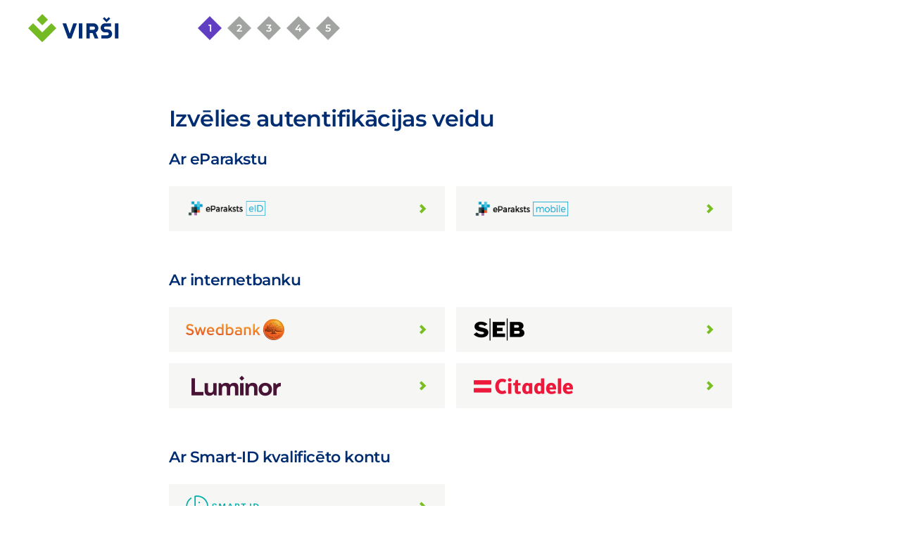

--- FILE ---
content_type: text/html; charset=UTF-8
request_url: https://www.virsi.lv/lv/ampers-pieteikums/apply/23
body_size: 21357
content:
<!DOCTYPE html>
<html lang="lv" >
<head>
    <meta charset="utf-8">
    <title>Ampērs pieteikums | Virši</title>

<meta property="description" content="Atklāj pilnu uzpildes stacijas Virši servisu klāstu - ērta uzpilde, garšīga kafija un ēdieni. Īpaši piedāvājumi, pieslēdzot Viršu elektrību mājoklim. Ienāc!">

<meta property="og:title" content="Ampērs pieteikums | Virši">
<meta property="og:description" content="Atklāj pilnu uzpildes stacijas Virši servisu klāstu - ērta uzpilde, garšīga kafija un ēdieni. Īpaši piedāvājumi, pieslēdzot Viršu elektrību mājoklim. Ienāc!">
<meta property="og:url" content="https://www.virsi.lv/lv/ampers-pieteikums/apply/23">
<meta property="og:type" content="website">

    <meta name="facebook-domain-verification" content="6f4p36pi98ruzzpjpn4ahfgi7udx9p" />

    <meta property="og:image" content="https://www.virsi.lv/storage/images/cache/310240becd3da2c5556905e4fd2cc84e3aca8928-Rqn5MQFlAn/310240becd3da2c5556905e4fd2cc84e3aca8928-Rqn5MQFlAn_meta.png">
    <meta content="width=device-width, initial-scale=1" name="viewport">
    <meta name="csrf-token" content="mUyHOA8m0blrgtf06BsBMHvfeWrer9sYcIJNKo4u">

        <link rel="canonical" href="https://www.virsi.lv/lv/ampers-pieteikums/smartid" />    <style>.icon-16 svg{height:16px;width:16px}.icon-24 svg{height:24px;width:24px}.icon-48 svg{height:48px;width:48px}html{-ms-text-size-adjust:100%;-webkit-text-size-adjust:100%;font-family:sans-serif}article,aside,details,figcaption,figure,footer,header,hgroup,main,menu,nav,section,summary{display:block}audio,canvas,progress,video{display:inline-block;vertical-align:baseline}audio:not([controls]){display:none;height:0}[hidden],template{display:none}a{background-color:transparent}a:active,a:hover{outline:0}abbr[title]{border-bottom:1px dotted}b,strong{font-weight:700}dfn{font-style:italic}h1{font-size:2em;margin:.67em 0}mark{background:#ff0;color:#000}small{font-size:80%}sub,sup{font-size:75%;line-height:0;position:relative;vertical-align:baseline}sup{top:-.5em}sub{bottom:-.25em}img{border:0}svg:not(:root){overflow:hidden}figure{margin:1em 40px}hr{box-sizing:content-box;height:0}pre{overflow:auto}code,kbd,pre,samp{font-family:monospace,monospace;font-size:1em}button,input,optgroup,select,textarea{color:inherit;font:inherit;margin:0}button{overflow:visible}button,select{text-transform:none}button,html input[type=button],input[type=reset],input[type=submit]{-webkit-appearance:button;cursor:pointer}button[disabled],html input[disabled]{cursor:default}button::-moz-focus-inner,input::-moz-focus-inner{border:0;padding:0}input{line-height:normal}input[type=checkbox],input[type=radio]{box-sizing:border-box;padding:0}input[type=number]::-webkit-inner-spin-button,input[type=number]::-webkit-outer-spin-button{height:auto}input[type=search]{-webkit-appearance:textfield;box-sizing:content-box}input[type=search]::-webkit-search-cancel-button,input[type=search]::-webkit-search-decoration{-webkit-appearance:none}fieldset{border:1px solid silver;margin:0 2px;padding:.35em .625em .75em}legend{border:0;padding:0}textarea{overflow:auto}optgroup{font-weight:700}table{border-collapse:collapse;border-spacing:0}td,th{padding:0}.slick-slider{-webkit-touch-callout:none;-webkit-tap-highlight-color:rgba(0,0,0,0);box-sizing:border-box;touch-action:pan-y;-webkit-user-select:none;-moz-user-select:none;user-select:none}.slick-list,.slick-slider{display:block;position:relative}.slick-list{margin:0;overflow:hidden;padding:0}.slick-list:focus{outline:none}.slick-list.dragging{cursor:pointer;cursor:hand}.slick-slider .slick-list,.slick-slider .slick-track{transform:translateZ(0)}.slick-track{display:block;left:0;margin-left:auto;margin-right:auto;position:relative;top:0}.slick-track:after,.slick-track:before{content:"";display:table}.slick-track:after{clear:both}.slick-loading .slick-track{visibility:hidden}.slick-slide{display:none;float:left;height:100%;min-height:1px}[dir=rtl] .slick-slide{float:right}.slick-slide img{display:block}.slick-slide.slick-loading img{display:none}.slick-slide.dragging img{pointer-events:none}.slick-initialized .slick-slide{display:block}.slick-loading .slick-slide{visibility:hidden}.slick-vertical .slick-slide{border:1px solid transparent;display:block;height:auto}.slick-arrow.slick-hidden{display:none}.slick-next,.slick-prev{border:none;cursor:pointer;display:block;font-size:0;height:20px;line-height:0;padding:0;position:absolute;top:50%;transform:translateY(-50%);width:20px}.slick-next,.slick-next:focus,.slick-next:hover,.slick-prev,.slick-prev:focus,.slick-prev:hover{background:transparent;color:transparent;outline:none}.slick-next:focus:before,.slick-next:hover:before,.slick-prev:focus:before,.slick-prev:hover:before{opacity:1}.slick-next.slick-disabled:before,.slick-prev.slick-disabled:before{opacity:.25}.slick-next:before,.slick-prev:before{-webkit-font-smoothing:antialiased;-moz-osx-font-smoothing:grayscale;color:#fff;font-size:20px;line-height:1;opacity:.75}.slick-prev{left:-25px}[dir=rtl] .slick-prev{left:auto;right:-25px}.slick-prev:before{content:"←"}[dir=rtl] .slick-prev:before{content:"→"}.slick-next{right:-25px}[dir=rtl] .slick-next{left:-25px;right:auto}.slick-next:before{content:"→"}[dir=rtl] .slick-next:before{content:"←"}.slick-dotted.slick-slider{margin-bottom:30px}.slick-dots{bottom:-25px;display:block;list-style:none;margin:0;padding:0;position:absolute;text-align:center;width:100%}.slick-dots li{display:inline-block;margin:0 5px;padding:0;position:relative}.slick-dots li,.slick-dots li button{cursor:pointer;height:20px;width:20px}.slick-dots li button{background:transparent;border:0;color:transparent;display:block;font-size:0;line-height:0;outline:none;padding:5px}.slick-dots li button:focus,.slick-dots li button:hover{outline:none}.slick-dots li button:focus:before,.slick-dots li button:hover:before{opacity:1}.slick-dots li button:before{-webkit-font-smoothing:antialiased;-moz-osx-font-smoothing:grayscale;color:#000;content:"•";font-size:6px;height:20px;left:0;line-height:20px;opacity:.25;position:absolute;text-align:center;top:0;width:20px}.slick-dots li.slick-active button:before{color:#000;opacity:.75}:root{--header-height-mobile:72px}*,:after,:before{box-sizing:border-box}body,html{height:100%}body{color:#232422;display:flex;flex-direction:column;font-family:Montserrat,sans-serif;font-size:14.29px;font-weight:400;letter-spacing:-.13px;line-height:24px;margin:0;position:relative;z-index:1}@media(min-width:1024px){body{font-size:17px;letter-spacing:-.18px;line-height:24px}}body.modal-active{overflow:hidden}body.embedded{height:auto}@media(max-width:1023px){body{padding-top:var(--header-height-mobile)}}@media(min-width:768px){body{z-index:2}}@media(min-width:1024px){body{padding-top:0;z-index:3}}body main{flex:1 0 auto}section{position:relative}h1,h2,h3,h4,h5,h6{font-weight:400;margin:0}ol,ul{list-style-type:none;padding:0}ol,p,ul{margin:0}a{color:inherit;outline:0;text-decoration:none}img{display:block;height:auto;max-width:100%}video{width:100%}input,select,textarea{border:1px solid #000;outline:0}button,input,select,textarea{-webkit-appearance:none;-moz-appearance:none;appearance:none;background:transparent;padding:0}button{border:none;color:inherit;cursor:pointer;margin:0;outline:none}input:focus{outline:0;outline-offset:0}.container{margin-left:auto;margin-right:auto;max-width:1288px;padding-left:24px;padding-right:24px;position:relative;width:100%}@media(min-width:1024px){.container{padding-left:40px;padding-right:40px}.container.fill-right{margin-right:0;max-width:calc(50% + 644px)}}.prevent-scroll{overflow:hidden}.hidden{display:none!important}h1{font-family:Montserrat,sans-serif;font-size:35px;font-weight:600;letter-spacing:-1px;line-height:56px}@media(min-width:1024px){h1{font-size:68px;letter-spacing:-1.52px;line-height:72px}}h2{font-family:Montserrat,sans-serif;font-size:34px;font-weight:600;letter-spacing:-.74px;line-height:40px}@media(min-width:1024px){h2{font-size:44px;letter-spacing:-.98px;line-height:48px}}h3{font-family:Montserrat,sans-serif;font-size:28px;font-weight:600;letter-spacing:-.59px;line-height:32px}@media(min-width:1024px){h3{font-size:32px;letter-spacing:-.69px;line-height:40px}}h4{font-family:Montserrat,sans-serif;font-size:17px;font-weight:600;letter-spacing:-.22px;line-height:24px}@media(min-width:1024px){h4{font-size:22px;letter-spacing:-.4px;line-height:28px}}.button{--button-height:48px;--button-font-size:14.29px;--button-line-height:24px;--button-border-width:2px;--button-padding-inline:24px;--button-padding-block:calc((var(--button-height) - var(--button-line-height))/2 - var(--button-border-width));--button-hue:256.3636363636deg;--button-saturation:51.968503937%;--button-base-lightness:49.8039215686%;--button-base-color:hsl(var(--button-hue),var(--button-saturation),var(--button-base-lightness));--button-adjusted-color:hsl(var(--button-hue),var(--button-saturation),var(--button-lightness,var(--button-base-lightness)));--button-lightness-step:5%;align-items:center;background-color:var(--button-adjusted-color);border:var(--button-border-width) solid var(--button-adjusted-color);border-radius:6px;color:#fff;display:inline-flex;font-family:Montserrat,sans-serif;font-size:var(--button-font-size);font-weight:600;gap:12px;justify-content:center;letter-spacing:-.1px;line-height:var(--button-line-height);min-height:var(--button-height);min-width:168px;padding:var(--button-padding-block) var(--button-padding-inline);position:relative;text-align:center;transition:background-color .2s cubic-bezier(.45,0,.55,1),color .2s cubic-bezier(.45,0,.55,1),border-color .2s cubic-bezier(.45,0,.55,1)}.button:focus{--button-lightness:calc(var(--button-base-lightness) - var(--button-lightness-step));outline:2px solid hsla(var(--button-hue),var(--button-saturation),var(--button-base-lightness),.7)}.button:focus:not(:focus-visible){outline:0}.button:hover{--button-lightness:calc(var(--button-base-lightness) + var(--button-lightness-step))}.button:active{--button-lightness:calc(var(--button-base-lightness) - var(--button-lightness-step));outline:none;transition-duration:.05s}.button[disabled]{--button-lightness:calc(var(--button-base-lightness) + var(--button-lightness-step)*5);pointer-events:none}.button svg{height:var(--button-line-height);width:var(--button-line-height)}.button.secondary{background-color:transparent;color:var(--button-base-color)}.button.secondary:hover{background-color:hsla(var(--button-hue),var(--button-saturation),var(--button-base-lightness),.1)}.button.secondary:active{background-color:var(--button-base-color);color:#fff}.button.secondary[disabled]{color:var(--button-adjusted-color)}.button.tertiary{background-color:transparent;border-color:#fff;color:#fff}.button.tertiary:focus{background-color:hsla(0,0%,100%,.2);outline:2px solid hsla(0,0%,100%,.6)}.button.tertiary:hover{background-color:#fff;color:#232422}.button.tertiary:active{background-color:hsla(0,0%,100%,.2);color:#fff}.button.icon-left{justify-content:space-between;text-align:right}.button.icon-left svg{margin-inline:calc(var(--button-padding-inline)/-2) auto}.button.icon-right{justify-content:space-between;text-align:left}.button.icon-right svg{margin-inline:auto calc(var(--button-padding-inline)/-2)}.button.is-loading{cursor:wait}.button.is-loading:before{-webkit-backdrop-filter:blur(99px);backdrop-filter:blur(99px);background-color:inherit;background-image:url(/front/svg/loading.svg);background-position:50%;background-repeat:no-repeat;background-size:contain;content:"";display:block;height:100%;left:50%;position:absolute;top:50%;transform:translate(-50%,-50%);width:100%}.button[data-theme=default]{--button-hue:256.3636363636deg;--button-saturation:51.968503937%;--button-base-lightness:49.8039215686%}.button[data-theme=dark-purple]{--button-hue:254.53125deg;--button-saturation:64%;--button-base-lightness:39.2156862745%}.button[data-theme=gray]{--button-hue:90deg;--button-saturation:1.2658227848%;--button-base-lightness:30.9803921569%}.button[data-theme=green]{--button-hue:86.2962962963deg;--button-saturation:100%;--button-base-lightness:31.7647058824%}.button[data-theme=red]{--button-hue:1.5483870968deg;--button-saturation:72.0930232558%;--button-base-lightness:57.8431372549%}.button[data-theme=blue]{--button-hue:223.5164835165deg;--button-saturation:100%;--button-base-lightness:17.8431372549%}.link{--link-line-height:24px;grid-column-gap:8px;align-items:flex-start;color:var(--link-base-color,#5ba200);cursor:pointer;display:inline-grid;font-family:Montserrat,sans-serif;font-size:14px;font-weight:600;grid-auto-flow:column;letter-spacing:-.005em;line-height:var(--link-line-height);position:relative;transition:color .3s cubic-bezier(.45,0,.55,1)}.link:hover{color:var(--link-hover-color,#78be20)}.link svg{color:var(--link-icon-color,currentColor);height:var(--link-icon-dimension,var(--link-line-height));transition:transform .3s cubic-bezier(.45,0,.55,1);width:var(--link-icon-dimension,16px)}.link.is-loading:before{background:url(/front/svg/loading.svg) 50%;background-size:cover;content:"";height:24px;left:-24px;position:absolute;top:50%;transform:translateY(-50%);width:24px}.richtext{font-family:Montserrat,sans-serif;font-size:14.29px;font-weight:400;letter-spacing:-.13px;line-height:24px}@media(min-width:1024px){.richtext{font-size:17px;letter-spacing:-.18px;line-height:24px}}.richtext a{color:#613dc1}.richtext a:hover{color:#7d54dc;text-decoration:underline}.richtext h1{font-family:Montserrat,sans-serif;font-size:35px;font-weight:600;letter-spacing:-1px;line-height:56px;margin-bottom:23px}@media(min-width:1024px){.richtext h1{font-size:68px;letter-spacing:-1.52px;line-height:72px;margin-bottom:21px}}.richtext h2{font-family:Montserrat,sans-serif;font-size:34px;font-weight:600;letter-spacing:-.74px;line-height:40px;margin-bottom:23px}@media(min-width:1024px){.richtext h2{font-size:44px;letter-spacing:-.98px;line-height:48px;margin-bottom:21px}}.richtext h3{font-family:Montserrat,sans-serif;font-size:28px;font-weight:600;letter-spacing:-.59px;line-height:32px;margin-bottom:23px}@media(min-width:1024px){.richtext h3{font-size:32px;letter-spacing:-.69px;line-height:40px;margin-bottom:21px}}.richtext h4{font-family:Montserrat,sans-serif;font-size:17px;font-weight:600;letter-spacing:-.22px;line-height:24px;margin-bottom:23px}@media(min-width:1024px){.richtext h4{font-size:22px;letter-spacing:-.4px;line-height:28px;margin-bottom:21px}}.richtext ul{margin:0;padding:0}.richtext ul li{margin-bottom:8px;padding-left:24px;position:relative}.richtext ul li:before{content:url("data:image/svg+xml;charset=utf-8,%3Csvg viewBox='0 0 16 16' xmlns='http://www.w3.org/2000/svg'%3E%3Cpath fill='%2378BE20' d='M8 12 4 8l4-4 4 4z'/%3E%3C/svg%3E");display:inline-block;height:16px;left:0;margin-right:8px;position:absolute;top:0;transform:translateY(2px);width:16px}.richtext ol{counter-reset:item;list-style-type:none;margin:0;padding:0}.richtext ol>li{counter-increment:item;display:table;margin-bottom:17px}.richtext ol>li:before{color:#78be20;content:counters(item,".") ". ";display:table-cell;font-family:Montserrat,sans-serif;font-size:17px;font-weight:600;line-height:32px;padding-right:24px}.richtext li ol,.richtext li ul{margin-top:17px}.richtext li ol li:last-child,.richtext li ul li:last-child{margin-bottom:0}.richtext li h2,.richtext li h3,.richtext li h4{margin-left:-40px}.richtext img{height:auto!important}.richtext .video-wrapper{height:0;padding-bottom:56.25%;padding-top:25px;position:relative}.richtext .video-wrapper iframe{height:100%;left:0;max-width:100%;position:absolute;top:0;width:100%}.object-fit.cover{-o-object-fit:cover;object-fit:cover;-o-object-position:center;object-position:center}input:-webkit-autofill,input:-webkit-autofill:active,input:-webkit-autofill:focus,input:-webkit-autofill:hover{-webkit-box-shadow:inset 0 0 0 30px #f6f7f5!important}input:-webkit-autofill{-webkit-text-fill-color:#232422!important}.section-header{position:relative}.section-header .content-link{bottom:72px;position:absolute}@media(min-width:1024px){.section-header .content-link{bottom:120px}}.content-padding{padding-top:32px}@media(min-width:768px){.content-padding{padding-top:72px}}.no-margins{margin:0!important}.no-padding{padding:0!important}.simple-grid{--grid-column-count:1;grid-gap:24px;display:grid;grid-template-columns:repeat(var(--grid-column-count),1fr)}@media(min-width:600px){.simple-grid{--grid-column-count:2}}@media(min-width:768px){.simple-grid{--grid-column-count:3}}@media(min-width:1024px){.simple-grid{grid-gap:40px}}.block-padding{padding:40px 0}.tab-view{display:none}.tab-view.active{display:block}.custom-styled main{margin:0;padding:0}@media(max-width:767px){.has-mobile-popup{overflow:hidden}.has-mobile-popup .footer,.has-mobile-popup .header{display:none}}.loading{opacity:0;text-align:center}.error-text{bottom:0;color:#ff3c38;font-size:14.29px;font-weight:500;letter-spacing:-.09px;line-height:20px;margin-top:9px;position:relative}.error-text.internal{bottom:0;clear:left;float:left;left:0;position:relative;width:100%}.error-text.center-text{text-align:center}.header{background-color:#fff}@media(max-width:1023px){.header{height:var(--header-height-mobile);left:0;min-height:var(--header-height-mobile);position:fixed;right:0;top:0;transition:all .3s cubic-bezier(.45,0,.55,1);z-index:101}.has-scroll .header:not(.invisible),.header.menu-open{box-shadow:0 2px 2px hsla(60,0%,56%,.5)}.header>.language-menu{display:none}.header.menu-open .logo-text{opacity:0}.header.invisible{transform:translateY(-100%)}}.header .container{align-items:center;display:flex;height:100%;justify-content:space-between}.header .logo{line-height:0}@media(min-width:1024px){.header .logo{margin-right:79px}}.header .logo svg{height:24px;width:78px}@media(min-width:1024px){.header .logo svg{height:40px;width:130px}}.header .menu-toggle{align-items:center;cursor:pointer;display:flex;font-family:Montserrat,sans-serif;font-size:14px;font-weight:600;letter-spacing:-.05em;line-height:24px;padding:12px 0 12px 12px;vertical-align:baseline}@media(min-width:1024px){.header .menu-toggle{display:none}}.header .menu-toggle svg{color:#78be20;height:16px;margin-left:8px;width:16px}.header .menu-toggle .close{color:#a2a4a1;display:none}.header .menu-toggle.menu-open div{display:none}.header .menu-toggle.menu-open .close{display:block}.header .menu-toggle.menu-open .open{display:none}.header .language-menu{background-color:#002d72;color:#fff;height:40px;padding:8px 0;transition:margin .3s cubic-bezier(.45,0,.55,1)}.header .language-menu.closed{display:block;margin-top:-40px}.header .language-menu .container{justify-content:flex-start}.header .language-menu span{color:#bdbfbc;font-size:14px;line-height:24px;margin-right:16px}.header .language-menu ul{display:flex}.header .language-menu li{font-family:Montserrat,sans-serif;font-weight:600;text-transform:uppercase}.header .language-menu .bullet{margin:0 16px}.header .language-menu .bullet svg{color:#bdbfbc;height:16px;margin-top:-8px;width:8px}.header .language-menu a{font-size:11px}.header .language-menu button{border:none;margin-left:auto;padding:4px}.header .language-menu button svg{display:block;height:16px;width:16px}.navigation{display:flex;flex-direction:column;z-index:100}@media(min-width:1024px){.navigation{background-color:transparent;color:#232422;display:flex;flex-direction:row;justify-content:space-between}}.navigation .label{align-items:center;cursor:pointer;display:inline-flex;white-space:nowrap}.navigation nav{display:flex;flex-grow:1;justify-content:space-between}.navigation .menu{align-items:center;display:flex;flex-wrap:wrap;justify-content:flex-end}.navigation .menu.segment-menu{flex-wrap:nowrap}.navigation .menu-item.open>.label .icon-right{transform:rotateX(180deg)}.navigation .menu-overflow{opacity:0;pointer-events:none;visibility:hidden}.navigation .menu-overflow .dropdown-container{display:block;visibility:hidden}.navigation .menu-overflow .dropdown-container.show{visibility:visible}.navigation .menu-overflow.show{opacity:1;pointer-events:auto;visibility:visible}.navigation .dropdown-container{background-color:#383a38;display:none;padding:18px 0 22px;text-align:left;z-index:100}@media(min-width:1024px){.navigation .dropdown-container{left:-10px;max-width:280px;min-width:195px;position:absolute}}.navigation .dropdown-container.show{display:block}.navigation .dropdown-container .label{width:100%}.navigation-primary{background-color:#232422;display:none;padding:12px 0}@media(min-width:1024px){.navigation-primary{display:block}.navigation-primary .menu{flex:1 1 auto;max-width:100%;min-width:0}}.navigation-primary .menu{flex-grow:1;flex-wrap:nowrap;justify-content:flex-start;margin-right:24px}.navigation-primary .menu[data-js-loaded=false]{height:40px;overflow:hidden}.navigation-primary .menu-item{--menu-item-padding-x:10px;--menu-item-line-height:24px;color:#fff;font-family:Montserrat,sans-serif;font-size:14.29px;font-weight:600;letter-spacing:-.09px;line-height:20px;position:relative}.navigation-primary .menu-item .label{gap:8px}.navigation-primary .menu-item .label:hover,.navigation-primary .menu-item.active{color:#78be20}.navigation-primary .menu-item svg{color:#5ba200;height:16px;transition:transform .3s cubic-bezier(.45,0,.55,1);width:16px}.navigation-primary .menu-item>.label{padding:8px var(--menu-item-padding-x)}.navigation-primary .menu-item>.label svg{flex-shrink:0}.navigation-primary .dropdown-container{top:calc(100% + 12px)}.navigation-primary .dropdown-container .label{justify-content:space-between;line-height:var(--menu-item-line-height);padding:12px 24px 10px 27px;white-space:normal}.navigation-primary .dropdown-container .menu-item{margin-left:0}.navigation-primary .dropdown-container .menu-item svg,.navigation-primary .dropdown-container .menu-item.open svg{transform:rotate(-90deg)}.navigation-primary .dropdown-container .dropdown-container{background-color:#4f504e;left:unset;right:100%;top:0}.navigation-primary .label{padding:8px 12px}.navigation-primary .button{--button-height:40px}.navigation-secondary{height:100%;padding:12px 0}@media(min-width:1024px){.navigation-secondary{height:auto;padding:28px 0}}.navigation-secondary .menu:first-of-type{margin-right:54px}.navigation-secondary .menu-item{font-family:OpenSans,sans-serif;font-size:14px;font-weight:600;letter-spacing:2px;line-height:16px;position:relative}.navigation-secondary .menu-item>.label{gap:8px}.navigation-secondary .menu-item.active>.label:after,.navigation-secondary .menu-item:hover>.label:after{transform:scaleX(1);transform-origin:0 50%}.navigation-secondary .menu-item>.label:after{background-color:#78be20;bottom:0;content:"";height:4px;left:0;position:absolute;transform:scaleX(0);transform-origin:100% 50%;transition:transform .2s cubic-bezier(.45,0,.55,1);width:100%}.navigation-secondary .menu-item svg{color:#5ba200;height:16px;transition:transform .3s cubic-bezier(.45,0,.55,1);width:16px}.navigation-secondary .menu-item:not(:first-of-type){margin-left:40px}.navigation-secondary .menu-item.active .dropdown-container .label,.navigation-secondary .menu-item:hover .dropdown-container .label{border-color:transparent}.navigation-secondary .dropdown-container{background-color:#fff;box-shadow:0 4px 8px rgba(54,54,54,.08);left:auto;right:0}.navigation-secondary .dropdown-container .label{display:inline-block;padding:12px 0 10px;position:relative;text-align:right;white-space:normal;width:auto}.navigation-secondary .dropdown-container .menu-item{display:flex;justify-content:flex-end;margin-left:0;padding:0 16px}.navigation-secondary .label{border-bottom:3px solid transparent;padding:12px 0 10px}@media(max-width:1023px){.navigation-secondary nav{display:none}}.navigation-secondary .language-menu{background-color:transparent;color:#4f504e;display:none;height:auto;left:50%;padding:0;position:absolute;top:50%;transform:translate(-50%,-50%)}@media(max-width:1023px){.menu-open .navigation-secondary .language-menu{display:block}}.navigation-secondary .language-menu li{font-size:11px}.navigation-secondary .language-menu .bullet{margin:0 12px}.navigation-secondary .segment-menu .menu-item{font-family:Montserrat,sans-serif;font-size:14px;font-weight:600;letter-spacing:.1em;line-height:16px}.navigation-mobile{background-color:#383a38;bottom:0;box-shadow:-1px 2px 4px rgba(56,58,56,.5);color:#fff;flex-direction:column;justify-content:space-between;max-width:500px;position:fixed;right:-100%;top:var(--header-height-mobile);transition:right .5s;width:100%}@media(min-width:1024px){.navigation-mobile{display:none}}.navigation-mobile.visible{right:0}.navigation-mobile .container{flex-direction:column}.navigation-mobile .container>*{width:100%}.navigation-mobile .segment-menu{align-items:flex-start;background-color:#f6f7f5;display:flex;flex-direction:column;flex-wrap:wrap;padding:0 24px}.navigation-mobile .segment-menu .menu-item{color:#232422;font-family:OpenSans,sans-serif;font-family:Montserrat,sans-serif;font-size:14px;font-weight:600;letter-spacing:2px;line-height:16px;position:relative}.navigation-mobile .segment-menu .menu-item>.label{gap:8px}.navigation-mobile .segment-menu .menu-item.active>.label:after,.navigation-mobile .segment-menu .menu-item:hover>.label:after{transform:scaleX(1);transform-origin:0 50%}.navigation-mobile .segment-menu .menu-item>.label:after{background-color:#78be20;bottom:0;content:"";height:4px;left:0;position:absolute;transform:scaleX(0);transform-origin:100% 50%;transition:transform .2s cubic-bezier(.45,0,.55,1);width:100%}.navigation-mobile .segment-menu .menu-item svg{color:#5ba200;height:16px;transition:transform .3s cubic-bezier(.45,0,.55,1);width:16px}.navigation-mobile .segment-menu .menu-item:not(:last-of-type){margin-right:32px}.navigation-mobile .segment-menu .menu-item .label{border-bottom:4px solid transparent;padding:16px 0 12px}.navigation-mobile .segment-menu .menu-item .label:after{height:100%;left:-24px;transition:none;width:4px}.navigation-mobile .menu{align-items:flex-start;flex-direction:column;padding:18px 24px 20px}.navigation-mobile .menu-primary{background-color:#232422;display:block;height:100%;overflow-y:auto;padding-left:0;padding-right:0}.navigation-mobile .menu-primary .menu-item{padding-left:24px;padding-right:24px;width:100%}.navigation-mobile .menu-primary .menu-item.open .dropdown-container{background-color:#383a38}.navigation-mobile .menu-secondary{background-color:#4f504e}.navigation-mobile .menu-secondary .menu-item{font-family:Montserrat,sans-serif;font-size:14px;font-weight:600;letter-spacing:2px;line-height:16px;width:100%}.navigation-mobile .menu-secondary .menu-item.open .menu-item{padding-left:24px;padding-right:24px}.navigation-mobile .menu-secondary .menu-item.open .show{padding-bottom:0}.navigation-mobile .menu-secondary .menu-item .label{padding:10px 0}.navigation-mobile .menu-item{color:#fff;font-family:Montserrat,sans-serif;font-size:14.29px;font-weight:600;letter-spacing:-.09px;line-height:20px;line-height:16px;padding:0;position:relative}.navigation-mobile .menu-item .label{gap:8px}.navigation-mobile .menu-item .label:hover,.navigation-mobile .menu-item.active{color:#78be20}.navigation-mobile .menu-item svg{transition:transform .3s cubic-bezier(.45,0,.55,1)}.navigation-mobile .menu-item .label{justify-content:space-between;padding:12px 0;white-space:normal;width:100%}.navigation-mobile .menu-item svg{color:#5ba200;height:16px;width:16px}.navigation-mobile .dropdown-container{background-color:inherit;margin-inline:-24px;padding:8px 24px}.navigation-mobile .dropdown-container .menu-item{font-family:Montserrat,sans-serif;font-size:14.29px;font-weight:400;letter-spacing:normal;line-height:24px}.navigation-mobile .dropdown-container .label{padding:8px 0}.navigation-mobile .menu-dropdown{display:flex;flex-direction:column}.navigation-mobile .login-wrapper{padding-block:16px}.navigation-mobile .login-wrapper .button{width:100%}.navigation-mobile .self-service-profile-menu .dropdown-container{padding:0 24px}.navigation-mobile .self-service-profile-menu .menu-item{font-family:Montserrat,sans-serif;font-weight:600}.navigation-mobile .self-service-profile-menu .label{gap:12px}.profile-menu>.label{display:flex;gap:12px;justify-content:flex-start}.profile-menu>.label:hover .icon-left{color:#fff}.profile-menu>.label .icon-left{color:inherit;height:32px;width:32px}.profile-menu>.label .icon-right{margin-left:auto}.profile-menu .menu-item .label{justify-content:flex-start}.profile-menu .menu-item .label .icon-left{color:inherit;height:24px;transform:none;width:24px}.self-service-profile-menu.menu-item .label{display:flex;padding:8px 0}.self-service-profile-menu.menu-item .label>span{overflow:hidden;text-overflow:ellipsis;white-space:nowrap}.self-service-profile-menu.menu-item .label .icon-right{min-width:16px}.self-service-profile-menu .user-name{align-items:center;display:inline-flex;gap:12px}.self-service-profile-menu .user-name>span{overflow:hidden;text-overflow:ellipsis;white-space:nowrap}@media(max-width:767px){.self-service-profile-menu .user-name{display:contents}}@media(min-width:768px){.self-service-profile-menu .user-name{max-width:240px}}.self-service-profile-menu .initials-wrapper{align-items:center;display:flex;height:32px;justify-content:center;width:32px}.self-service-profile-menu .initials{align-items:center;border-radius:50%;display:flex;height:27px;justify-content:center;width:27px}.self-service-profile-menu .initials.green{background-color:#93d940;color:#232422}.self-service-profile-menu .initials.purple{background-color:#7d54dc;color:#fff}.self-service-profile-menu .initials.red{background-color:#ff675d;color:#232422}.self-service-profile-menu .initials.blue{background-color:#2a438e;color:#fff}.self-service-profile-menu .dropdown-container{padding:0 16px}.self-service-profile-menu .menu-items-wrapper{display:flex;flex-direction:column;gap:8px;padding:16px 0}.self-service-profile-menu .menu-items-wrapper:not(:last-of-type){border-bottom:1px solid #676866}@media(min-width:1024px){.self-service-profile-menu .menu-items-wrapper{padding:8px 0}}.self-service-profile-menu .menu-item .label{gap:12px;justify-content:flex-start;padding:0}.self-service-profile-menu .menu-item .label .icon-left{color:inherit;height:32px;transform:none;width:32px}.hero-banner{background-color:#002d72;color:#fff;position:relative}.hero-banner .aside,.hero-banner .main{background-position:50%;background-size:cover;position:relative}.hero-banner img{height:100%;width:100%}.hero-banner .content{top:0}@media(min-width:768px){.hero-banner{display:flex;height:25.5524861878vw;max-height:580px;min-height:300px}.hero-banner img{left:0;position:absolute;top:0}.hero-banner .aside{display:flex;height:100%;justify-content:flex-end;width:3701.6574585635vh}.hero-banner .aside .content{right:0;width:100%}.hero-banner .main{display:flex;height:100%;justify-content:flex-start;width:6298.3425414365vh}.hero-banner .main .content{max-width:790px;width:100%}}@media(min-width:1288px){.hero-banner .aside{width:calc(50% - 188px)}.hero-banner .aside .content{max-width:420px}.hero-banner .main{width:calc(50% + 188px)}}@media(max-width:767px){.hero-banner .aside .content{padding:40px 24px}.hero-banner .main{height:100%;width:100%}.hero-banner .main img{height:59.375vw;width:100%}}.hero-banner .back-link{color:inherit}.hero-banner .back-link:hover svg{transform:translateX(-30%)}.hero-banner .title{color:#fff;font-size:34px;line-height:40px;margin:0;padding-top:33px}.hero-banner .description{color:#fff;display:block;font-family:Montserrat,sans-serif;font-size:17px;font-weight:400;line-height:32px;margin-top:12px}@media(min-width:768px){.hero-banner{padding:0;position:relative}.hero-banner.no-image .aside .content>div{max-width:792px;width:calc(100vw - 48px)}.hero-banner .aside .content{display:flex;flex-direction:column;justify-content:space-between;padding:24px}.hero-banner .description{margin-top:30px}}@media(min-width:1024px){.hero-banner{margin-bottom:30px}.hero-banner .title{font-size:45px;line-height:48px}.hero-banner .main .content{padding-right:40px}.hero-banner .aside .content{padding-left:40px}}@media(min-width:1288px){.hero-banner .aside .content{padding:52px 40px 44px 0}}.slider{margin:0;position:relative;width:100%}.js .slider{opacity:0}.slider.initialized,.slider.slick-initialized{margin:0;opacity:1}.slider .item{--slider-text-color:#fff;--slider-text-shadow-color:#232422;color:#fff;height:100%;min-height:416px;position:relative}.slider .item[data-theme=black]{--slider-text-color:#232422}.slider .item.has-shadows{--slider-text-shadow-color:#fff}.slider .item[data-theme=white]{--slider-text-color:#fff}.slider .item[data-theme=blue]{--slider-text-color:#002d72}.slider .item[data-theme=green]{--slider-text-color:#78be20}.slider .item.has-shadows .title{text-shadow:1px 1px 1px var(--slider-text-shadow-color)}.slider .image{background-color:#fff;background-position:50%;background-size:cover;bottom:0;left:0;position:absolute;right:0;top:0}.slider .image img{height:100%;-o-object-fit:cover;object-fit:cover;width:100%}.slider .container,.slider .content{height:100%;min-height:inherit}.slider .content{display:flex;flex-direction:column;justify-content:space-between;max-width:376px;padding:40px 0}.slider .title{color:var(--slider-text-color);font-family:Montserrat,sans-serif;font-size:28px;font-weight:600;letter-spacing:-.59px;line-height:32px}@media(min-width:1024px){.slider .title{font-size:32px;letter-spacing:-.69px;line-height:40px}}.slider .button{align-self:flex-start;margin-top:16px}.slider .slick-track{display:flex}.slider .slick-slide{height:inherit}.slider .slick-slide>*{height:100%}.slider .slick-dots{align-items:center;bottom:0;display:flex;left:50%;position:absolute;transform:translate(-50%,50%);width:auto;z-index:2}.slider .slick-dots li{height:auto;margin:0 2px;width:auto}.slider .slick-dots li button{height:auto;padding:8px;width:auto}.slider .slick-dots li button:before{background-image:url("data:image/svg+xml;charset=utf-8,%3Csvg width='20' height='20' fill='none' xmlns='http://www.w3.org/2000/svg'%3E%3Cpath d='M10 0 0 10l10 10 10-10L10 0Z' fill='%23613DC1'/%3E%3C/svg%3E");background-position:50%;background-size:contain;content:"";display:inline-block;height:16px;opacity:1;position:relative;width:16px}.slider .slick-dots li.slick-active button:before{background-image:url("data:image/svg+xml;charset=utf-8,%3Csvg width='20' height='20' fill='none' xmlns='http://www.w3.org/2000/svg'%3E%3Cpath d='M10 0 0 10l10 10 10-10L10 0Z' fill='%2378BE20'/%3E%3C/svg%3E")}@media(min-width:768px){.slider .content{max-width:50%}.slider .item{min-height:264px}.slider .slick-dots li button:before{height:20px;width:20px}}.cookies-layer{bottom:0;left:0;max-height:100vh;position:fixed;transition:all .3s cubic-bezier(.45,0,.55,1);width:100%;z-index:1000}.cookies-layer.expanded{overflow-y:auto}.cookies-layer.expanded .cookies-settings{max-height:1000px}.cookies-layer[data-hidden=true]{display:none}.cookies-layer .container{display:flex;flex-wrap:wrap;justify-content:flex-end}.cookies-layer .cookies-notice{background-color:#613dc1;padding:24px 0}.cookies-layer .cookies-notice .text{color:#fff;font-family:Montserrat,sans-serif;font-size:14.29px;font-weight:400;letter-spacing:-.13px;line-height:24px;width:100%}@media(min-width:1024px){.cookies-layer .cookies-notice .text{font-size:17px;letter-spacing:-.18px;line-height:24px}}.cookies-layer .cookies-notice .text a{color:#bdbfbc;text-decoration:underline}.cookies-layer .cookies-notice .text a:hover{color:#78be20}.cookies-layer .cookies-notice .actions{align-items:flex-start;display:flex;flex-direction:column}@media(max-width:767px){.cookies-layer .cookies-notice .cookies-accept{margin-top:24px}}.cookies-layer .cookies-notice .cookies-personalize{color:#fff;margin-top:20px}.cookies-layer .cookies-notice .cookies-personalize:hover svg{animation:bounce .7s}.cookies-layer .cookies-notice .cookies-personalize.active svg{animation:none;transform:rotateX(180deg)}.cookies-layer .cookies-settings{background-color:#fff;max-height:0;overflow:hidden;transition:all .3s cubic-bezier(.45,0,.55,1)}.cookies-layer .cookies-settings .container{flex-direction:column}.cookies-layer .cookies-settings .options{border-bottom:1px solid #d9dad8;display:flex;flex-direction:column;justify-content:space-between;margin-bottom:20px;padding-bottom:24px;width:100%}.cookies-layer .cookies-settings .options .cookies-save{align-self:center}.cookies-layer .cookies-settings .details{width:100%}.cookies-layer .cookies-settings .details .content{height:280px}.cookies-layer .cookies-settings .details .content>:not(:first-child){display:none}.cookies-layer .checkbox-group{align-items:center;display:flex;flex-wrap:wrap;justify-content:space-between;padding:14px 0}.cookies-layer .checkbox{margin:0 16px 14px 0;width:100%}.cookies-layer .checkbox.mandatory{pointer-events:none}.cookies-layer .checkbox.mandatory label input:checked~.checkmark{background-color:#bdbfbc}.cookies-layer .tabs{display:flex;margin-bottom:9px;position:relative}.cookies-layer .tabs:after{background:#d9dad8;bottom:0;content:"";height:1px;position:absolute;width:100%;z-index:1}.cookies-layer .tabs .radio-button{width:50%;z-index:2}.cookies-layer .tabs .radio-button .wrapper{height:100%;min-height:48px}.cookies-layer .tabs .radio-button .wrapper label{align-items:center;font-size:11px;letter-spacing:normal;line-height:14px;padding:12px 20px;text-align:center}.cookies-layer .tabs .radio-button .wrapper label:after{content:none}.cookies-layer .overview{display:flex}.cookies-layer .overview .tracker-list{margin-right:10px;width:45%}.cookies-layer .overview .tracker{background-color:#f6f7f5;border-bottom:1px solid #d9dad8;color:#2e414d;display:block;font-size:12px;line-height:1.4;padding:12px;transition:all .2s}.cookies-layer .overview .tracker:hover{background-color:#fff}.cookies-layer .overview .tracker.selected{border-bottom:3px solid #002d72}.cookies-layer .overview .tracker-details-container{background-color:#f6f7f5;height:280px;overflow:auto;padding:18px 14px;width:55%}.cookies-layer .overview .tracker-details-container .description{font-family:Montserrat,sans-serif;font-size:14.29px;font-weight:400;letter-spacing:-.13px;line-height:24px;margin-bottom:14px}@media(min-width:1024px){.cookies-layer .overview .tracker-details-container .description{font-size:17px;letter-spacing:-.18px;line-height:24px}}.cookies-layer .overview .tracker-details-container table{border-collapse:collapse;border-style:hidden;width:100%}.cookies-layer .overview .tracker-details-container th{font-family:Montserrat,sans-serif;font-size:12px;font-weight:600;line-height:16px;text-align:left;text-transform:uppercase}.cookies-layer .overview .tracker-details-container td,.cookies-layer .overview .tracker-details-container th{padding:4px;text-align:left;vertical-align:top}.cookies-layer .overview .tracker-details-container td{font-size:12px;line-height:16px}.cookies-layer .overview .tracker-details-container table td+td{border-left:1px solid #d9dad8}.cookies-layer .overview .tracker-details-container table tr+tr td{border-top:1px solid #d9dad8}.cookies-layer .about{background-color:#f6f7f5;font-family:Montserrat,sans-serif;font-size:14.29px;font-weight:400;height:100%;letter-spacing:-.13px;line-height:24px;max-height:280px;overflow:auto;padding:18px 14px;width:100%}@media(min-width:1024px){.cookies-layer .about{font-size:17px;letter-spacing:-.18px;line-height:24px}}@media(min-width:500px){.cookies-layer .checkbox{width:calc(50% - 16px)}.cookies-layer .overview .tracker-list{width:auto}.cookies-layer .overview .tracker-details-container{width:100%}}@media(min-width:768px){.cookies-layer .cookies-notice .container{flex-direction:row;flex-wrap:nowrap}.cookies-layer .cookies-notice .actions{margin-left:40px}.cookies-layer .cookies-settings .container{padding-bottom:38px}.cookies-layer .cookies-settings .options{border-bottom:none;flex-direction:row;padding:24px 0}.cookies-layer .cookies-settings .cookies-save{align-self:flex-start}.cookies-layer .tabs .radio-button{width:auto}.cookies-layer .tabs .radio-button .wrapper{height:auto}.cookies-layer .tabs .radio-button .wrapper label{font-size:14px;letter-spacing:2px;line-height:16px;padding:14px 60px 15px;text-align:left}.cookies-layer .overview .tracker-details-container .description{margin-bottom:28px}.cookies-layer .overview .tracker-details-container td,.cookies-layer .overview .tracker-details-container th{padding:10.5px 14px 18px}.cookies-layer .overview .tracker-details-container th{font-size:14px;letter-spacing:2px;line-height:19px}.cookies-layer .overview .tracker-details-container td{font-size:14px}.cookies-layer .overview .tracker{font-size:16px;line-height:18px;padding:18px 24px;white-space:nowrap}.cookies-layer .checkbox-group{align-items:flex-start;justify-content:flex-start;padding-bottom:0;width:75%}}@media(min-width:1024px){.cookies-layer .checkbox{width:30%}}.language{--segment-grid-gutter:24px;--segment-block-spacing-y:var(--segment-grid-gutter);margin:40px 0}.language .root-container{margin:calc(var(--segment-block-spacing-y)*-1) auto}.language .block{margin:var(--segment-block-spacing-y) 0}.language .block .container{max-width:none;padding:0;width:auto}.language .aside{background-color:#383a38;border-radius:6px;color:#fff;display:flex;flex-direction:column;margin:var(--segment-block-spacing-y) 0;overflow:hidden;padding:16px;position:relative}.language .aside-image{height:100%;left:0;-o-object-fit:cover;object-fit:cover;-o-object-position:center;object-position:center;opacity:.5;position:absolute;top:0;width:100%;z-index:0}.language .aside-title{font-family:Montserrat,sans-serif;font-size:17px;font-weight:600;letter-spacing:-.22px;line-height:24px;margin-bottom:16px;z-index:1}@media(min-width:1024px){.language .aside-title{font-size:22px;letter-spacing:-.4px;line-height:28px}}.language .aside-description{margin-bottom:40px;z-index:1}.language .aside-button{align-self:flex-start;color:#232422;margin-top:auto}@media(min-width:768px){.language{--segment-block-spacing-y:calc(var(--segment-grid-gutter)/2);--segment-grid-columns:3}.language .root-container{grid-column-gap:var(--segment-grid-gutter);display:grid;grid-template-columns:repeat(var(--segment-grid-columns),1fr);margin-top:calc(var(--segment-block-spacing-y)*-1)}.language .root-container.with-aside .richtext-card-block{grid-column:1/span calc(var(--segment-grid-columns) - 1)}.language .cta-block,.language .richtext-card-block{grid-column:1/span var(--segment-grid-columns)}.language .richtext-card-block .card-grid{--grid-item-min-width:224px;height:100%}.language .aside,.language .block{margin:var(--segment-block-spacing-y) 0}.language .aside{grid-column:var(--segment-grid-columns)}.language .aside-button{align-self:auto}}@media(min-width:1024px){.language{--segment-grid-gutter:40px}.language .aside{grid-row:span 3}}@media(min-width:1288px){.language{--segment-grid-columns:4}.language .root-container{grid-auto-flow:dense}.language .root-container.with-aside .cta-block{grid-column:1/span calc(var(--segment-grid-columns) - 1)}}.benefits-block{background-color:#f6f7f5;padding:40px 0}.benefits-block .title{color:#232422;font-family:Montserrat,sans-serif;font-size:28px;font-weight:600;letter-spacing:-.59px;line-height:32px;margin-bottom:24px}@media(min-width:1024px){.benefits-block .title{font-size:32px;letter-spacing:-.69px;line-height:40px}}@media(max-width:767px){.benefits-block .benefits-list>*+*{margin-top:8px}}.benefits-block .benefits-item{display:flex;font-size:14.29px;letter-spacing:-.09px;line-height:20px;text-align:left}@media(max-width:767px){.benefits-block .benefits-item{padding:8px 0}}.benefits-block .icon{align-items:center;display:flex;flex-shrink:0;height:40px;justify-content:center;width:40px}@media(max-width:767px){.benefits-block .icon{margin-right:24px}}.benefits-block .icon-black{color:#383a38}.benefits-block .icon-green{color:#5ba200}.benefits-block .icon svg{height:100%;width:100%}.benefits-block .text{align-self:center}.benefits-block .label{color:#4f504e;font-family:Montserrat,sans-serif;font-weight:600}.benefits-block .description{color:#676866}.benefits-block .description:not(:first-child){margin-top:4px}@media(min-width:768px){.benefits-block{min-height:120px}.benefits-block .title{margin-left:auto;margin-right:auto;max-width:584px;text-align:center}.benefits-block .benefits-list{grid-column-gap:40px;grid-row-gap:24px;display:grid;grid-template-columns:repeat(4,1fr)}.benefits-block .benefits-item{align-items:flex-start;flex-direction:column;flex-shrink:0;justify-content:flex-start}.benefits-block .text{align-self:unset}.benefits-block .icon{margin-bottom:12px}}@media(min-width:1024px){.benefits-block .description:not(:first-child){margin-top:12px}}.cta-block{color:#fff;margin-bottom:40px;margin-top:40px;scroll-margin:40px}.title-block+.cta-block{margin-top:24px}.cta-block[data-theme=blue] .content{background-color:#002d72}.cta-block[data-theme=black] .content{background-color:#383a38}.cta-block[data-theme=green] .content{background-color:#78be20}.cta-block[data-theme=purple] .content{background-color:#613dc1}.cta-block .inner{border-radius:6px;display:flex;overflow:hidden}@media(max-width:767px){.cta-block .inner{flex-direction:column-reverse}}.cta-block .content{align-items:flex-start;display:flex;flex-direction:column;justify-content:space-between;padding:16px;width:100%}.cta-block .title{color:#fff;font-family:Montserrat,sans-serif;font-size:17px;font-weight:600;letter-spacing:-.22px;line-height:24px;margin-bottom:0;max-width:312px}@media(min-width:1024px){.cta-block .title{font-size:22px;letter-spacing:-.4px;line-height:28px}}.cta-block .description{margin-top:16px}.cta-block .description a{text-decoration:underline}.cta-block .icon-wrap{align-items:center;display:flex;flex-shrink:0;margin-bottom:16px;margin-right:40px}.cta-block .icon-wrap svg{height:40px;width:40px}.cta-block .icon-wrap svg:not(:first-child){margin-left:20px}.cta-block .image-wrap{background-color:#d9dad8;overflow:hidden;position:relative}.cta-block .image-wrap:before{content:"";display:block;padding-top:75%;width:100%}@supports(aspect-ratio:1.3333333333){.cta-block .image-wrap{aspect-ratio:1.3333333333}.cta-block .image-wrap:before{content:none}}@media(max-width:767px){.cta-block .image-wrap{max-height:312px}}.cta-block .image{height:100%;-o-object-fit:cover;object-fit:cover;-o-object-position:center;object-position:center;width:100%}.cta-block .button{--button-lightness-step:3%;justify-content:center}@media(max-width:767px){.cta-block .button{margin-top:32px}}.cta-block .button.height-increased{min-height:64px}.cta-block.with-image .content{align-items:flex-start;flex-direction:column}.cta-block.with-image .button{margin-top:32px}.cta-block.with-image .text{width:auto}@media(min-width:768px){.cta-block .content{align-items:center;flex-direction:row}.cta-block .text{flex:1;margin-right:64px}.cta-block .icon-wrap{margin-bottom:0}.cta-block .image-wrap{max-width:416px}.cta-block.is-nested .title,.cta-block.with-description .title,.cta-block.with-image .title{color:#fff;font-family:Montserrat,sans-serif;font-size:28px;font-weight:600;letter-spacing:-.59px;line-height:32px;margin-bottom:0;max-width:unset}}@media(min-width:768px)and (min-width:1024px){.cta-block.is-nested .title,.cta-block.with-description .title,.cta-block.with-image .title{font-size:32px;letter-spacing:-.69px;line-height:40px}}@media(min-width:768px){.cta-block.is-nested .content,.cta-block.with-description .content,.cta-block.with-image .content{align-items:flex-start;flex-direction:column}.cta-block.is-nested .icon-wrap,.cta-block.with-description .icon-wrap,.cta-block.with-image .icon-wrap{margin-bottom:16px}.cta-block.is-nested .button,.cta-block.with-description .button,.cta-block.with-image .button{margin-top:32px}}.cta-group-block .group-container{display:block}.cta-group-block .block{display:flex}.cta-group-block .block .container{max-width:none;padding:0}.cta-group-block .block .inner{min-height:100%}@media(min-width:768px){.cta-group-block .group-container{grid-gap:24px;display:grid;grid-template-columns:repeat(2,1fr)}}@media(min-width:1024px){.cta-group-block .group-container{grid-gap:40px}}.faq-block{padding:40px 0}.faq-block .container{max-width:792px}.faq-block .title{font-family:Montserrat,sans-serif;font-size:28px;font-weight:600;letter-spacing:-.59px;line-height:32px;margin-bottom:40px;text-align:center}@media(min-width:1024px){.faq-block .title{font-size:32px;letter-spacing:-.69px;line-height:40px}}.faq-block .group-title{color:#002d72;font-family:Montserrat,sans-serif;font-size:20px;font-weight:600;letter-spacing:-.33px;line-height:28px;margin-bottom:20px;margin-top:40px}.faq-item{border-bottom:1px solid #d9dad8;border-top:1px solid #d9dad8}.faq-item+.faq-item{margin-top:-1px}.faq-item .head{cursor:pointer;font-family:Montserrat,sans-serif;font-size:20px;font-weight:600;letter-spacing:-.33px;line-height:28px;padding:16px 32px 16px 0;position:relative;transition:color .3s cubic-bezier(.45,0,.55,1)}.faq-item .body{display:none;overflow:hidden;padding:0 24px 28px 0}.faq-item .icon{color:#78be20;display:block;flex-shrink:0;height:16px;position:absolute;right:0;top:50%;transform:translateY(-50%);width:16px}.faq-item .icon svg{max-height:100%;max-width:100%;transition:transform .3s cubic-bezier(.45,0,.55,1)}.faq-item .icon path{transition:opacity .3s cubic-bezier(.45,0,.55,1)}.faq-item[data-expanded=true] .head{color:#80827f}.faq-item[data-expanded=true] .head svg{transform:rotate(-180deg)}.faq-item[data-expanded=true] .head .plus{opacity:0}@media(min-width:768px){.faq-block .title{margin-bottom:32px}.faq-block .title+.group-title{margin-top:32px}.faq-block .group-title{margin-bottom:24px;margin-top:40px}.faq-item .head{padding:20px 72px 20px 0}.faq-item .icon{height:24px;right:24px;width:24px}}.gallery-block{background-color:#f6f7f5;padding:40px 0}.gallery-block .block-title{font-family:Montserrat,sans-serif;font-size:28px;font-weight:600;letter-spacing:-.59px;line-height:32px;margin:0 auto 24px;max-width:584px;text-align:center}@media(min-width:1024px){.gallery-block .block-title{font-size:32px;letter-spacing:-.69px;line-height:40px}}.gallery-block .galleries-grid{--grid-column-count:1;grid-gap:24px;--grid-column-count:2;display:grid;grid-template-columns:repeat(var(--grid-column-count),1fr)}@media(min-width:600px){.gallery-block .galleries-grid{--grid-column-count:2}}@media(min-width:768px){.gallery-block .galleries-grid{--grid-column-count:3}}@media(min-width:1024px){.gallery-block .galleries-grid{grid-gap:40px}}.gallery-block .galleries-grid .item{background-color:#383a38;border-radius:6px;color:#fff;display:grid;grid-template-areas:"content";overflow:hidden;place-items:center;position:relative;width:100%}.gallery-block .galleries-grid .item:before{content:"";display:block;padding-top:100%;width:100%}@supports(aspect-ratio:1){.gallery-block .galleries-grid .item{aspect-ratio:1}.gallery-block .galleries-grid .item:before{content:none}}.gallery-block .galleries-grid .item:hover .image{transform:scale(1.1)}.gallery-block .galleries-grid .item.is-loading .icon svg{opacity:0;transition:opacity .2s ease-in}.gallery-block .galleries-grid .item.is-loading .icon:before{background-image:url(/front/svg/loading.svg);background-position:50%;background-repeat:no-repeat;background-size:contain;content:"";display:block;height:100%;left:50%;position:absolute;top:50%;transform:translate(-50%,-50%);width:100%}.gallery-block .galleries-grid .image{background-position:50%;background-size:cover;grid-area:content;height:100%;opacity:.7;transition:all .3s cubic-bezier(.45,0,.55,1);width:100%;z-index:0}.gallery-block .galleries-grid .content{cursor:pointer;display:flex;flex-direction:column;font-family:Montserrat,sans-serif;font-size:17px;font-weight:600;grid-area:content;height:100%;justify-content:center;letter-spacing:-.22px;line-height:24px;text-align:center;width:100%;z-index:1}.gallery-block .galleries-grid .icon{display:inline-block;position:relative}.gallery-block .galleries-grid svg{height:40px;width:40px}.gallery-popup{animation:open .3s forwards;animation-timing-function:cubic-bezier(.45,0,.55,1);-webkit-backdrop-filter:blur(2px);backdrop-filter:blur(2px);background-color:rgba(35,36,34,.95);bottom:0;left:0;position:fixed;right:0;top:0;z-index:102}.gallery-popup .content{height:100%;overflow:auto;padding-top:48px;width:100%}.gallery-popup .container>*{margin-left:auto;margin-right:auto;max-width:1000px}.gallery-popup .heading{align-items:center;display:flex;justify-content:space-between;padding-right:32px;position:relative}.gallery-popup .heading h3{color:#fff}.gallery-popup .heading .close{height:24px;position:absolute;right:0;top:0;width:24px}.gallery-popup .heading .close svg{color:#fff;height:100%;width:100%}.gallery-popup .image-wrapper{align-items:center;display:flex;margin-top:24px;position:relative}.gallery-popup .image-wrapper .slick-arrow{cursor:pointer;position:absolute;top:50%;transform:translateY(-50%);z-index:9}.gallery-popup .image-wrapper .slick-arrow svg{color:#fff;height:24px;width:24px}.gallery-popup .image-wrapper .prev{left:-24px}.gallery-popup .image-wrapper .next{right:-24px}.gallery-popup .image{position:relative;width:100%}.gallery-popup .image img{width:100%}.gallery-popup .bottom-slider{margin-top:24px;position:relative}.gallery-popup .bottom-slider .slick-slide{cursor:pointer;margin-right:8px}.gallery-popup .bottom-slider .slick-slide:hover .item:after{background-color:transparent}.gallery-popup .bottom-slider .item{background-position:50%;background-repeat:no-repeat;background-size:cover;height:64px;position:relative}.gallery-popup .bottom-slider .item:before{content:"";display:block;padding-top:100%;width:100%}@supports(aspect-ratio:1){.gallery-popup .bottom-slider .item{aspect-ratio:1}.gallery-popup .bottom-slider .item:before{content:none}}.gallery-popup .bottom-slider .item:after{background-color:rgba(35,36,34,.5);bottom:0;content:"";left:0;position:absolute;right:0;top:0;transition:all .3s cubic-bezier(.45,0,.55,1);z-index:1}.gallery-popup .bottom-slider .slick-current .item:after{background-color:transparent}@media(min-width:768px){.gallery-popup .heading{padding-right:64px}.gallery-popup .image-wrapper{margin-top:48px}.gallery-popup .image-wrapper .prev{left:-64px}.gallery-popup .image-wrapper .next{right:-64px}.gallery-popup .bottom-slider{margin-top:40px}.gallery-popup .bottom-slider .item{height:104px}}.hero-block{min-height:120px;padding:40px 0;position:relative}.hero-block[data-theme=blue]{background-color:#002d72}.hero-block[data-theme=purple]{background-color:#7d54dc}@media(max-width:767px){.hero-block.hidden-on-mobile{display:none}}.hero-block .with-button .title{margin-bottom:16px;min-height:80px}.hero-block .background{height:100%;left:0;position:absolute;top:0;width:100%}.hero-block .image{height:0;min-height:100%;-o-object-fit:cover;object-fit:cover;-o-object-position:center;object-position:center;width:100%}.hero-block .title{color:#fff;font-family:Montserrat,sans-serif;font-size:28px;font-weight:600;letter-spacing:-.59px;line-height:32px}@media(min-width:1024px){.hero-block .title{font-size:32px;letter-spacing:-.69px;line-height:40px}}.hero-block .content{align-items:flex-start;color:#fff;display:flex;flex-direction:column;justify-content:space-between}.hero-block .link{--link-base-color:$color-text-light;--link-hover-color:$color-text-light;margin-bottom:24px}.hero-block .link:hover svg{transform:translateX(-10px)}.hero-block .button.height-increased{min-height:64px}.hero-block.flexible{min-height:unset}.one-third-block{display:flex;flex-direction:column}@media(min-width:768px){.one-third-block{flex-direction:row;height:25.5524861878vw;max-height:580px;min-height:300px}}.one-third-block .aside,.one-third-block .main{position:relative}.one-third-block .aside{background-color:#002d72;min-height:266px}@media(min-width:768px){.one-third-block .aside{display:flex;height:100%;justify-content:flex-end;min-height:auto;width:37%}}@media(min-width:1288px){.one-third-block .aside{justify-content:flex-end;width:calc(50% - 188px)}}.one-third-block .aside .title{margin-bottom:40px;padding-bottom:0}.one-third-block .main{background-color:#383a38;min-height:380px}@media(min-width:768px){.one-third-block .main{display:flex;flex-grow:1;height:100%;justify-content:flex-start;min-height:auto;width:auto}}.one-third-block .main .title{margin-bottom:0}.one-third-block picture{bottom:0;left:0;position:absolute;right:0;top:0}.one-third-block img{height:100%;-o-object-fit:cover;object-fit:cover;width:100%}.one-third-block .title{font-family:Montserrat,sans-serif;font-size:28px;font-weight:600;letter-spacing:-.59px;line-height:32px;padding-bottom:30px;z-index:1}@media(min-width:1024px){.one-third-block .title{font-size:32px;letter-spacing:-.69px;line-height:40px}}.one-third-block .content{align-items:flex-start;display:inline-flex;flex-direction:column;justify-content:space-between;min-height:inherit;padding:32px 24px 40px;position:relative}@media(min-width:1288px){.one-third-block .content{padding:64px}}.one-third-block .content>*{color:#fff}@media(min-width:1024px){.one-third-block .content-aside{padding-left:40px}}@media(min-width:1288px){.one-third-block .content-aside{max-width:420px;padding-left:0}}@media(min-width:1024px){.one-third-block .content-main{padding-right:40px}}@media(min-width:1288px){.one-third-block .content-main{padding-bottom:80px;padding-right:0}}@media(min-width:1024px){.one-third-block .button{margin-top:19px}}.one-third-block .link{margin-top:24px}.one-third-block .link:hover svg{transform:translateX(30%)}.person-card-block{margin-bottom:40px;margin-top:40px;scroll-margin:40px}.title-block+.person-card-block{margin-top:24px}.person-card-block .container{grid-gap:24px;display:grid;grid-template-columns:1fr}@media(min-width:768px){.person-card-block .container{grid-gap:40px;grid-template-columns:repeat(2,1fr)}}.product-card-block{margin-bottom:40px;margin-top:40px;scroll-margin:40px}.title-block+.product-card-block{margin-top:24px}.product-group-block{margin-bottom:40px;margin-top:40px;padding:16px 0;scroll-margin:40px}.title-block+.product-group-block{margin-top:24px}.product-group-block.is-disabled{filter:saturate(.5);opacity:.7;pointer-events:none}.product-group-block .block-title{color:#002d72;font-family:Montserrat,sans-serif;font-size:28px;font-weight:600;letter-spacing:-.59px;line-height:32px;margin:0 auto 40px;max-width:480px;text-align:center}@media(min-width:1024px){.product-group-block .block-title{font-size:32px;letter-spacing:-.69px;line-height:40px}}.product-group-block .switch-wrapper{--switch-wrapper-y-offset:1px;margin:0 auto 16px;max-width:800px;min-height:var(--switch-wrapper-min-height,initial);position:relative;top:-1px;z-index:1}@supports(position:sticky){@media(max-width:767px){.product-group-block .switch-wrapper{position:sticky}.product-group-block .switch-wrapper.is-pinned .group-switch{border-radius:0;margin-left:-24px;margin-right:-24px;transform:translateY(var(--group-switch-y-offset))}.product-group-block .switch-wrapper.is-pinned .group-switch input+label{padding-bottom:4px;padding-top:4px}.product-group-block .switch-wrapper.is-pinned .group-switch .label{font-size:14.29px;letter-spacing:-.18px;line-height:24px}.product-group-block .switch-wrapper.is-pinned .group-switch .label-secondary{display:none}.product-group-block .switch-wrapper.is-pinned .description-links{margin-left:-24px;margin-right:-24px;margin-top:16px;transform:translateY(var(--group-switch-y-offset))}.product-group-block .switch-wrapper.is-pinned .description-link{background-color:#fff;border-radius:4px;padding:4px}}}.product-group-block .group-switch{--radio-button-base-color:#7d54dc;border-width:2px;flex:1;overflow:initial}@media(max-width:767px){.product-group-block .group-switch{transition:transform .3s cubic-bezier(.45,0,.55,1),margin .3s cubic-bezier(.45,0,.55,1),border-radius .3s cubic-bezier(.45,0,.55,1)}.product-group-block .group-switch input+label{transition:padding .3s cubic-bezier(.45,0,.55,1)}.product-group-block .group-switch .label{transition:all .3s cubic-bezier(.45,0,.55,1)}}.product-group-block .group-switch .radio-button{color:#232422;margin:2px;min-width:auto}.product-group-block .group-switch .label{font-family:Montserrat,sans-serif;font-size:17px;font-weight:600;letter-spacing:-.22px;line-height:24px}@media(min-width:1024px){.product-group-block .group-switch .label{font-size:22px;letter-spacing:-.4px;line-height:28px}}.product-group-block .group-switch .label-secondary{line-height:16px;margin-top:8px}.product-group-block .group-switch input+label{padding:20px 12px;transition:none}.product-group-block .group-switch input+label:after{background-color:inherit;bottom:-20px;content:"";display:none;height:20.64px;left:50%;position:absolute;transform:rotate(45deg) translateX(-50%);width:20.64px;z-index:-1}.product-group-block .group-switch input:checked+label:after{display:block}.product-group-block .description-links{display:grid;grid-auto-columns:1fr;justify-items:center;margin-top:16px;transition:all .3s cubic-bezier(.45,0,.55,1)}.product-group-block .description-link{--link-base-color:#613dc1;--link-hover-color:#7d54dc;grid-column:var(--grid-column)}.product-group-block .product{--product-x-padding:16px;--product-y-padding:24px;background-color:var(--product-base-color,#383a38);border-radius:6px;color:#fff;display:flex;flex-direction:column;margin-bottom:24px;padding:var(--product-y-padding) var(--product-x-padding);text-align:center}.product-group-block .product[data-theme=blue]{--product-base-color:#002d72;--product-base-accent-color:#93d940;--product-ribbon-color:#4324a4;--product-ribbon-accent-color: }.product-group-block .product[data-theme=green]{--product-base-color:#5ba200;--product-base-accent-color: ;--product-ribbon-color:#78be20;--product-ribbon-accent-color:#4324a4}.product-group-block .product[data-theme=purple]{--product-base-color:#613dc1;--product-base-accent-color:#93d940;--product-ribbon-color:#4324a4;--product-ribbon-accent-color: }.product-group-block .product-title h3{font-family:Montserrat,sans-serif;font-size:17px;font-weight:600;letter-spacing:-.22px;line-height:24px}@media(min-width:1024px){.product-group-block .product-title h3{font-size:22px;letter-spacing:-.4px;line-height:28px}}.product-group-block .product-ribbon,.product-group-block .product-title{min-height:auto}.product-group-block .product-ribbon{background-color:var(--product-ribbon-color);margin:16px calc(var(--product-x-padding)*-1) 0;min-height:auto}.product-group-block .ribbon-content{color:var(--product-ribbon-accent-color,#fff);padding:10px 24px 4px}.product-group-block .ribbon-text{font-family:Montserrat,sans-serif;font-size:11px;font-weight:700;letter-spacing:2px;line-height:16px;text-transform:uppercase}.product-group-block .ribbon-value{font-family:Montserrat,sans-serif;font-size:17px;font-weight:500;letter-spacing:-.22px;line-height:24px}.product-group-block .product-body{display:flex;flex:1;flex-direction:column;justify-content:space-between;margin-top:32px}.product-group-block .product-advantage:not(:first-child){margin-top:20px}.product-group-block .advantage-icon{color:var(--product-base-accent-color,#fff);height:32px;width:auto}.product-group-block .advantage-text{font-size:13px;letter-spacing:-.04px;line-height:20px;margin-top:8px}.product-group-block .advantage-value{color:var(--product-base-accent-color,#fff);font-family:Montserrat,sans-serif;font-weight:600}.product-group-block .button-wrapper{margin-top:32px}.product-group-block .button{width:100%}.product-group-block .button:not(:first-child){margin-top:24px}.product-group-block .block-footnote{font-size:14.29px;letter-spacing:-.09px;line-height:20px;margin:24px auto 0;max-width:800px;text-align:center}@media(min-width:768px){.product-group-block{padding:24px 0 16px}.product-group-block .switch-wrapper:not(.with-description){margin-bottom:50px}.product-group-block .group-switch{position:relative}.product-group-block .group-switch input+label{padding:12px}.product-group-block .description-links{margin-top:18px}.product-group-block .group-products{display:flex;flex-wrap:wrap;justify-content:center;margin-left:-24px}.product-group-block .product{--product-y-padding:32px;--product-x-padding:32px;flex:1;margin-left:24px;max-width:400px}.product-group-block .product-ribbon,.product-group-block .product-title{min-height:var(--min-height,initial)}.product-group-block .product-ribbon{margin:16px calc(var(--product-x-padding)*-1) 0}.product-group-block .ribbon-content{padding:14px 32px 6px}.product-group-block .ribbon-value{font-size:22px;letter-spacing:-.4px;line-height:28px}.product-group-block .advantage-text{font-size:14.29px;letter-spacing:-.09px;line-height:20px}.product-group-block .advantage-value{color:var(--product-base-accent-color,#fff);font-family:Montserrat,sans-serif;font-weight:600}.product-group-block .block-footnote{margin-top:16px}}.popup.description-popup .content-wrap{-webkit-backdrop-filter:blur(2px);backdrop-filter:blur(2px)}.popup.description-popup .content{--padding-inline:24px;margin:0 auto;max-width:800px;min-height:80px;padding:48px var(--padding-inline) 80px;text-align:left}.popup.description-popup .button-track{height:100%;position:absolute;right:48px;top:-8px;width:0}.popup.description-popup .close{background-color:#fff;border-radius:4px;box-shadow:0 4px 8px rgba(54,54,54,.08);color:#4f504e;height:32px;line-height:1;padding:8px;position:sticky;top:40px;width:32px}.popup.description-popup .close svg{height:16px;width:16px}.popup.description-popup .description-cards,.popup.description-popup .text,.popup.description-popup .title{margin-bottom:24px}.popup.description-popup .title{font-family:Montserrat,sans-serif;font-size:17px;font-weight:600;letter-spacing:-.22px;line-height:24px;padding-right:48px}@media(min-width:1024px){.popup.description-popup .title{font-size:22px;letter-spacing:-.4px;line-height:28px}}.popup.description-popup .text{font-size:14.29px;letter-spacing:-.09px;line-height:20px}.popup.description-popup .image-wrap{background-color:#f6f7f5;margin:0 calc(var(--padding-inline)*-1) 24px}.popup.description-popup img{margin:0 auto;max-height:480px}.popup.description-popup .description-cards{--grid-column-gap:24px;--grid-row-gap:24px;--grid-max-columns:3;--grid-item-min-width:272px;--gap-count:calc(var(--grid-max-columns) - 1);--total-gap-width:calc(var(--gap-count)*var(--grid-column-gap));--grid-column-min-width:calc((100% - var(--total-gap-width))/var(--grid-max-columns));--grid-item-min-width:200px;display:grid;gap:var(--grid-row-gap) var(--grid-column-gap);grid-template-columns:repeat(auto-fill,minmax(max(var(--grid-item-min-width),var(--grid-column-min-width)),1fr))}@supports not (width:max(1px,2px)){.popup.description-popup .description-cards{--grid-column-count:1;--grid-column-min-width:calc((100% - var(--total-gap-width))/var(--grid-column-count));--gap-count:calc(var(--grid-column-count) - 1);grid-template-columns:repeat(auto-fill,minmax(var(--grid-item-min-width),var(--grid-column-min-width)))}@media(min-width:768px){.popup.description-popup .description-cards{--grid-column-count:2}}@media(min-width:1024px){.popup.description-popup .description-cards{--grid-column-count:3}}@media(min-width:1288px){.popup.description-popup .description-cards{--grid-column-count:var(--grid-max-columns)}}}@media(min-width:1024px){.popup.description-popup .description-cards{--grid-column-gap:40px;--grid-row-gap:40px}}.popup.description-popup .link-more:hover svg{animation:bounce .7s}@media(min-width:768px){.popup.description-popup .description-cards{--grid-max-column-count:3}}@media(min-width:1024px){.popup.description-popup{--padding-inline:48px}.popup.description-popup .description-cards,.popup.description-popup .image-wrap,.popup.description-popup .text,.popup.description-popup .title{margin-bottom:24px}}.read-more-block{padding:40px 0}.read-more-block[data-expanded=true] .toggle svg{transform:rotateX(180deg)}.read-more-block[data-expanded=true] .toggle:hover svg{animation:none}.read-more-block .content{border-bottom:1px solid #d9dad8;border-top:1px solid #d9dad8;max-width:792px;padding:24px 8px}@media(min-width:768px){.read-more-block .content{padding:28px 24px}}.read-more-block .title{font-family:Montserrat,sans-serif;font-size:28px;font-weight:600;letter-spacing:-.59px;line-height:32px;margin-bottom:24px;max-width:480px}@media(min-width:1024px){.read-more-block .title{font-size:32px;letter-spacing:-.69px;line-height:40px}}.read-more-block .intro{margin-bottom:28px}.read-more-block .main-text{display:none;overflow:hidden}.read-more-block .toggle{color:#5ba200;margin-top:28px}.read-more-block .toggle:hover svg{animation:bounce .7s}.read-more-block .toggle:hover{color:#78be20}.read-more-block .toggle svg{margin-right:8px;transition:transform .3s cubic-bezier(.45,0,.55,1)}@media(min-width:1024px){.read-more-block .container{grid-column-gap:40px;display:grid;grid-template-columns:1fr 1fr}.read-more-block .content{padding:24px 0}}.rtwi-block{background-color:#f6f7f5;padding:40px 0}.rtwi-block .content{max-width:480px;position:relative;z-index:1}.rtwi-block .media{border-radius:6px;height:100%;min-height:384px;overflow:hidden;position:relative;width:100%;z-index:0}.rtwi-block .media .text-on-image{background-color:#78be20;bottom:16px;color:#fff;font-size:14.29px;left:16px;letter-spacing:-.09px;line-height:20px;margin-right:16px;padding:4px 8px;position:absolute}@media(max-width:767px){.rtwi-block .media{height:312px;margin-bottom:24px}}.rtwi-block .media-overlay{background-color:#232422;bottom:0;left:0;opacity:.5;position:absolute;right:0;top:0}.rtwi-block .media-button{clip-path:circle(50%);height:80px;left:50%;position:absolute;top:50%;transform:translate(-50%,-50%);width:80px}.rtwi-block .media-button:hover svg{opacity:1}.rtwi-block .media-button svg{color:#fff;height:100%;opacity:.5;transition:opacity .3s cubic-bezier(.45,0,.55,1);width:100%}.rtwi-block .title{font-family:Montserrat,sans-serif;font-size:28px;font-weight:600;letter-spacing:-.59px;line-height:32px;margin-bottom:16px}@media(min-width:1024px){.rtwi-block .title{font-size:32px;letter-spacing:-.69px;line-height:40px}}.rtwi-block .image{width:100%}.rtwi-block .image,.rtwi-block video{height:100%;-o-object-fit:cover;object-fit:cover}.rtwi-block video{bottom:0;left:0;position:absolute;right:0;top:0}.rtwi-block .link-wrapper{align-items:flex-start;display:flex;flex-direction:column;margin-top:24px}.rtwi-block .link{--link-base-color:#5ba200;justify-self:flex-start;margin-bottom:12px}.rtwi-block .link.anchor-link:hover svg{animation:bounce .7s}@keyframes bounce{0%,to{transform:translateY(0)}50%{transform:translateY(30%)}}.rtwi-block .link.default-link:hover svg{transform:translateX(30%)}.rtwi-block .link .icon{color:#78be20}@media(min-width:768px){.rtwi-block .container{grid-column-gap:40px;display:grid;grid-template-columns:1fr 1fr}.rtwi-block .content{align-self:center}}@media(min-width:1024px){.rtwi-block .title{margin-bottom:16px}}.rtwi-block.is-reversed .content{order:-1}.richtext-card-block{margin-bottom:40px;margin-top:40px;scroll-margin:40px}.title-block+.richtext-card-block{margin-top:24px}.cards-block{margin-bottom:40px;margin-top:40px;scroll-margin:40px}.title-block+.cards-block{margin-top:24px}.title-block{margin:40px 0 16px}.constructor-parent-node+.title-block{margin-top:40px}@media(min-width:768px){.constructor-parent-node+.title-block{margin-top:56px}}.title-block .title{font-family:Montserrat,sans-serif;font-size:28px;font-weight:600;letter-spacing:-.59px;line-height:32px}@media(min-width:1024px){.title-block .title{font-size:32px;letter-spacing:-.69px;line-height:40px}}@media(min-width:768px){.title-block{margin:48px 0 16px}}.video-card-block{margin-bottom:40px;margin-top:40px;scroll-margin:40px}.title-block+.video-card-block{margin-top:24px}.block{position:relative}.block.is-alternating{background-color:#fff}.block.is-alternating:nth-child(odd){background-color:#f6f7f5}.block:not(.is-alternating):not(.hero-block){background-color:#fff}.block:not(.is-alternating):not(.hero-block)+.block.is-alternating:nth-child(2n):before{background-color:#d9dad8;content:"";display:block;height:1px;left:50%;max-width:1208px;position:absolute;top:0;transform:translateX(-50%);width:100%}.block.rich-text{font-family:Montserrat,sans-serif;font-size:14.29px;font-weight:400;letter-spacing:-.13px;line-height:24px}@media(min-width:1024px){.block.rich-text{font-size:17px;letter-spacing:-.18px;line-height:24px}}.block.rich-text a{color:#613dc1}.block.rich-text a:hover{color:#7d54dc;text-decoration:underline}.block.rich-text h1{font-family:Montserrat,sans-serif;font-size:35px;font-weight:600;letter-spacing:-1px;line-height:56px;margin-bottom:23px}@media(min-width:1024px){.block.rich-text h1{font-size:68px;letter-spacing:-1.52px;line-height:72px;margin-bottom:21px}}.block.rich-text h2{font-family:Montserrat,sans-serif;font-size:34px;font-weight:600;letter-spacing:-.74px;line-height:40px;margin-bottom:23px}@media(min-width:1024px){.block.rich-text h2{font-size:44px;letter-spacing:-.98px;line-height:48px;margin-bottom:21px}}.block.rich-text h3{font-family:Montserrat,sans-serif;font-size:28px;font-weight:600;letter-spacing:-.59px;line-height:32px;margin-bottom:23px}@media(min-width:1024px){.block.rich-text h3{font-size:32px;letter-spacing:-.69px;line-height:40px;margin-bottom:21px}}.block.rich-text h4{font-family:Montserrat,sans-serif;font-size:17px;font-weight:600;letter-spacing:-.22px;line-height:24px;margin-bottom:23px}@media(min-width:1024px){.block.rich-text h4{font-size:22px;letter-spacing:-.4px;line-height:28px;margin-bottom:21px}}.block.rich-text ul{margin:0;padding:0}.block.rich-text ul li{margin-bottom:8px;padding-left:24px;position:relative}.block.rich-text ul li:before{content:url("data:image/svg+xml;charset=utf-8,%3Csvg viewBox='0 0 16 16' xmlns='http://www.w3.org/2000/svg'%3E%3Cpath fill='%2378BE20' d='M8 12 4 8l4-4 4 4z'/%3E%3C/svg%3E");display:inline-block;height:16px;left:0;margin-right:8px;position:absolute;top:0;transform:translateY(2px);width:16px}.block.rich-text ol{counter-reset:item;list-style-type:none;margin:0;padding:0}.block.rich-text ol>li{counter-increment:item;display:table;margin-bottom:17px}.block.rich-text ol>li:before{color:#78be20;content:counters(item,".") ". ";display:table-cell;font-family:Montserrat,sans-serif;font-size:17px;font-weight:600;line-height:32px;padding-right:24px}.block.rich-text li ol,.block.rich-text li ul{margin-top:17px}.block.rich-text li ol li:last-child,.block.rich-text li ul li:last-child{margin-bottom:0}.block.rich-text li h2,.block.rich-text li h3,.block.rich-text li h4{margin-left:-40px}.block.rich-text img{height:auto!important}.block.rich-text .video-wrapper{height:0;padding-bottom:56.25%;padding-top:25px;position:relative}.block.rich-text .video-wrapper iframe{height:100%;left:0;max-width:100%;position:absolute;top:0;width:100%}.block .card-grid{--grid-column-gap:24px;--grid-row-gap:24px;--grid-max-columns:3;--grid-item-min-width:272px;--gap-count:calc(var(--grid-max-columns) - 1);--total-gap-width:calc(var(--gap-count)*var(--grid-column-gap));--grid-column-min-width:calc((100% - var(--total-gap-width))/var(--grid-max-columns));display:grid;gap:var(--grid-row-gap) var(--grid-column-gap);grid-template-columns:repeat(auto-fill,minmax(max(var(--grid-item-min-width),var(--grid-column-min-width)),1fr))}@supports not (width:max(1px,2px)){.block .card-grid{--grid-column-count:1;--grid-column-min-width:calc((100% - var(--total-gap-width))/var(--grid-column-count));--gap-count:calc(var(--grid-column-count) - 1);grid-template-columns:repeat(auto-fill,minmax(var(--grid-item-min-width),var(--grid-column-min-width)))}@media(min-width:768px){.block .card-grid{--grid-column-count:2}}@media(min-width:1024px){.block .card-grid{--grid-column-count:3}}@media(min-width:1288px){.block .card-grid{--grid-column-count:var(--grid-max-columns)}}}@media(min-width:1024px){.block .card-grid{--grid-column-gap:40px;--grid-row-gap:40px}}
</style>

<link href="/front/css/fonts.b79a42925a682d08ba4a098c24aa56f3.css" rel="stylesheet"/>
<link href="/front/css/style.133f937e907cc1c6f33856fcd18a1b1c.css" rel="stylesheet">


<noscript>
    <link href="/front/css/fonts.b79a42925a682d08ba4a098c24aa56f3.css" rel="stylesheet">
    <link href="/front/css/style.133f937e907cc1c6f33856fcd18a1b1c.css" rel="stylesheet">

    </noscript>
    <script defer src="/front/js/manifest.1532c11700d675d7fde4e2a6512feec7.js"></script>

            <script defer src="/front/js/vendor/vendor~jquery.2daf72e9e3cdca7f7698ef3195eebb73.js"></script>
    
<script defer src="/front/js/app.f4adf4df5330e50d542ef00b7e5d0f67.js"></script>

                



    <link rel="apple-touch-icon" sizes="180x180" href="/apple-touch-icon.png">
<link rel="icon" type="image/png" sizes="32x32" href="/favicon-32x32.png">
<link rel="icon" type="image/png" sizes="16x16" href="/favicon-16x16.png">
<link rel="manifest" href="/site.webmanifest">
<link rel="mask-icon" href="/safari-pinned-tab.svg" color="#5bbad5">
<meta name="msapplication-TileColor" content="#da532c">
<meta name="theme-color" content="#ffffff">    <script>
    window.dataLayer = window.dataLayer || [];
    window.gtag = function() {
        dataLayer.push(arguments);
    }
    window.gtag('consent', 'default', {
        ad_storage: 'denied',
        analytics_storage: 'denied',
        ad_user_data: 'denied',
        ad_personalization: 'denied',
    });
</script>


    <!-- Google Tag Manager -->
    <script>
        (function (w, d, s, l, i) {
            w[l] = w[l] || [];
            w[l].push({'gtm.start': new Date().getTime(), event: 'gtm.js'});
            var f = d.getElementsByTagName(s)[0],
                j = d.createElement(s), dl = l != 'dataLayer' ? '&l=' + l : '';
            j.async = true;
            j.src = 'https://www.googletagmanager.com/gtm.js?id=' + i + dl;
            f.parentNode.insertBefore(j, f);
        })(window, document, 'script', 'dataLayer', 'GTM-NLHSX9Q');
    </script>
    <!-- End Google Tag Manager -->


    
    </head>
<body >

<!-- Google Tag Manager (noscript) -->
<noscript><iframe src="https://www.googletagmanager.com/ns.html?id=GTM-NLHSX9Q"
                  height="0" width="0" style="display:none;visibility:hidden"></iframe></noscript>
<!-- End Google Tag Manager (noscript) -->



<script>
    document.body.className += ' js';
    site = {"app_url":"https:\/\/www.virsi.lv","maps_api_key":"AIzaSyB2Mumy42RjxPvIhIQssGnM8GqI_1pVM3U","vacancy_types":["gas_station","office","technical_support","other"],"datepickerLocalization":{"buttonLabel":"Izv\u0113l\u0113ties datumu","calendarHeading":"Izv\u0113lieties datumu","closeLabel":"Aizv\u0113rt logu","dayNames":["Sv\u0113tdiena","Pirmdiena","Otrdiena","Tre\u0161diena","Ceturtdiena","Piektdiena","Sestdiena"],"monthNames":["Janv\u0101ris","Febru\u0101ris","Marts","Apr\u012blis","Maijs","J\u016bnijs","J\u016blijs","Augusts","Septembris","Oktobris","Novembris","Decembris"],"monthNamesShort":["Jan","Feb","Mar","Apr","Mai","J\u016bn","J\u016bl","Aug","Sep","Okt","Nov","Dec"],"monthSelectLabel":"M\u0113nesis","nextMonthLabel":"N\u0101kamais m\u0113nesis","placeholder":"DD.MM.GGGG","prevMonthLabel":"Iepriek\u0161\u0113jais m\u0113nesis","selectedDateMessage":"Izv\u0113l\u0113tais datums","yearSelectLabel":"Gads"}};
</script>


<main>
        <header class="header ampers-header" data-gtms-event-category="Header">
        <div class="navigation navigation-secondary" data-ampers-header>
    <div class="container">

        <div class="header-item">
            <a href="/" class="logo" data-gtm-click-text="Virši logo">
                <svg width="416" height="128" viewBox="0 0 416 128" version="1.1" xmlns="http://www.w3.org/2000/svg" xmlns:xlink="http://www.w3.org/1999/xlink">
  <g stroke="none" stroke-width="1" fill="none" fill-rule="evenodd">
    <path class="logo-symbol" d="M105.599974,42 L128,64.2961812 L63.9994796,128 L0,64.2961812 L22.3989852,42 L63.9994796,83.4066016 L105.599974,42 Z M64.5,0 L90,25.5 L64.5,51 L39,25.5 L64.5,0 Z" fill="#74BB23"></path>
    <path class="logo-text" d="M230.469168,110.999793 L246.020416,110.999793 L246.020416,42.0012705 L230.469168,42.0012705 L230.469168,110.999793 Z M394.449791,110.999793 L410,110.999793 L410,42.0012705 L394.449791,42.0012705 L394.449791,110.999793 Z M344.911209,62.7856151 C344.911209,66.2600551 347.740502,69.0845924 351.220792,69.0845924 L360.734484,69.0845924 C372.328874,69.0845924 381.727318,78.4672388 381.727318,90.0421407 C381.727318,101.61497 372.328874,110.999689 360.734484,110.999689 L333.112279,110.999689 L333.112279,96.5100719 L359.871679,96.5100719 C363.448528,96.5100719 366.349462,93.6140143 366.349462,90.0421407 C366.349462,86.4702672 363.448528,83.573173 359.871679,83.573173 L350.355911,83.573173 C338.861195,83.573173 329.539583,74.2693027 329.539583,62.7856151 C329.539583,51.3081468 338.861195,42.0042765 350.355911,42.0042765 L376.602404,42.0042765 L376.602404,56.4938936 L351.220792,56.4938936 C347.740502,56.4938936 344.911209,59.304956 344.911209,62.7856151 M205.309643,42.0013742 L189.010839,88.7985151 L172.712036,42.0013742 L156,42.0013742 L181.335928,110.999896 L196.686789,110.999896 L222.022717,42.0013742 L205.309643,42.0013742 Z M280.066309,56.4869488 L296.127348,56.4869488 C300.407108,56.4869488 303.882206,59.9562062 303.882206,64.2266992 C303.882206,68.5054845 300.407108,71.9685227 296.127348,71.9685227 L280.066309,71.9685227 L280.066309,56.4869488 Z M319.256947,111 L307.398835,83.7911547 C314.355262,80.0306331 319.083555,72.678544 319.083555,64.2266992 C319.083555,51.9531778 309.110947,42.0045874 296.816761,42.0045874 L264.5161,42.0045874 L264.5161,111 L280.066309,111 L280.066309,86.2840032 L292.673015,86.2840032 L302.717264,111 L319.256947,111 Z M372.908542,20.8452272 L366.051789,14 L356.109291,23.9154215 L346.168869,14.0621916 L339.312117,20.9084554 L356.12798,37.5809993 L372.908542,20.8452272 Z" fill="#002D74"></path>
  </g>
</svg>            </a>

                            <ul class="ampers-steps">
                                            <li class="step current"
                        >
                            <span class="number">1</span>
                        </li>
                                            <li class="step"
                        >
                            <span class="number">2</span>
                        </li>
                                            <li class="step"
                        >
                            <span class="number">3</span>
                        </li>
                                            <li class="step"
                        >
                            <span class="number">4</span>
                        </li>
                                            <li class="step"
                        >
                            <span class="number">5</span>
                        </li>
                                    </ul>
                    </div>

        
    </div>
</div>
    </header>

    <div class="ampers-page">
        <div class="container">
            <div class="step-content auth">
    <h2 class="title">Izvēlies autentifikācijas veidu</h2>

    <h3 class="subtitle">Ar eParakstu</h3>
    <div class="auth-list">
                    <a class="auth-item" href="https://www.virsi.lv/lv/ampers-pieteikums/auth/bank/eparaksts-eid?redirect_uri=https%3A%2F%2Fwww.virsi.lv%2Flv%2Fampers-pieteikums%2Fpersonal-data">
                <img src="https://www.virsi.lv/front/images/contract/eparaksts-eid.png" alt="Eparaksts-eid">
                <svg viewBox="0 0 24 24" xmlns="http://www.w3.org/2000/svg" xmlns:xlink="http://www.w3.org/1999/xlink" width="24" heght="24" height="24">
    <path fill="currentColor" transform="rotate(-90 11 8)" d="M7 8.95341741L1.03142857 3-3 7.02400325 7 17l10-9.97599675L12.9671429 3z"/>
</svg>            </a>
                    <a class="auth-item" href="https://www.virsi.lv/lv/ampers-pieteikums/auth/bank/eparaksts-mobile?redirect_uri=https%3A%2F%2Fwww.virsi.lv%2Flv%2Fampers-pieteikums%2Fpersonal-data">
                <img src="https://www.virsi.lv/front/images/contract/eparaksts-mobile.png" alt="Eparaksts-mobile">
                <svg viewBox="0 0 24 24" xmlns="http://www.w3.org/2000/svg" xmlns:xlink="http://www.w3.org/1999/xlink" width="24" heght="24" height="24">
    <path fill="currentColor" transform="rotate(-90 11 8)" d="M7 8.95341741L1.03142857 3-3 7.02400325 7 17l10-9.97599675L12.9671429 3z"/>
</svg>            </a>
            </div>

    <h3 class="subtitle">Ar internetbanku</h3>
    <div class="auth-list">
                    <a class="auth-item" href="https://www.virsi.lv/lv/ampers-pieteikums/auth/bank/swedbank?redirect_uri=https%3A%2F%2Fwww.virsi.lv%2Flv%2Fampers-pieteikums%2Fpersonal-data">
                <img src="https://www.virsi.lv/front/images/contract/swedbank.png" alt="Swedbank">
                <svg viewBox="0 0 24 24" xmlns="http://www.w3.org/2000/svg" xmlns:xlink="http://www.w3.org/1999/xlink" width="24" heght="24" height="24">
    <path fill="currentColor" transform="rotate(-90 11 8)" d="M7 8.95341741L1.03142857 3-3 7.02400325 7 17l10-9.97599675L12.9671429 3z"/>
</svg>            </a>
                    <a class="auth-item" href="https://www.virsi.lv/lv/ampers-pieteikums/auth/bank/seb?redirect_uri=https%3A%2F%2Fwww.virsi.lv%2Flv%2Fampers-pieteikums%2Fpersonal-data">
                <img src="https://www.virsi.lv/front/images/contract/seb.png" alt="Seb">
                <svg viewBox="0 0 24 24" xmlns="http://www.w3.org/2000/svg" xmlns:xlink="http://www.w3.org/1999/xlink" width="24" heght="24" height="24">
    <path fill="currentColor" transform="rotate(-90 11 8)" d="M7 8.95341741L1.03142857 3-3 7.02400325 7 17l10-9.97599675L12.9671429 3z"/>
</svg>            </a>
                    <a class="auth-item" href="https://www.virsi.lv/lv/ampers-pieteikums/auth/bank/luminor?redirect_uri=https%3A%2F%2Fwww.virsi.lv%2Flv%2Fampers-pieteikums%2Fpersonal-data">
                <img src="https://www.virsi.lv/front/images/contract/luminor.png" alt="Luminor">
                <svg viewBox="0 0 24 24" xmlns="http://www.w3.org/2000/svg" xmlns:xlink="http://www.w3.org/1999/xlink" width="24" heght="24" height="24">
    <path fill="currentColor" transform="rotate(-90 11 8)" d="M7 8.95341741L1.03142857 3-3 7.02400325 7 17l10-9.97599675L12.9671429 3z"/>
</svg>            </a>
                    <a class="auth-item" href="https://www.virsi.lv/lv/ampers-pieteikums/auth/bank/citadele?redirect_uri=https%3A%2F%2Fwww.virsi.lv%2Flv%2Fampers-pieteikums%2Fpersonal-data">
                <img src="https://www.virsi.lv/front/images/contract/citadele.png" alt="Citadele">
                <svg viewBox="0 0 24 24" xmlns="http://www.w3.org/2000/svg" xmlns:xlink="http://www.w3.org/1999/xlink" width="24" heght="24" height="24">
    <path fill="currentColor" transform="rotate(-90 11 8)" d="M7 8.95341741L1.03142857 3-3 7.02400325 7 17l10-9.97599675L12.9671429 3z"/>
</svg>            </a>
            </div>

    <h3 class="subtitle">Ar Smart-ID kvalificēto kontu</h3>
    <div class="auth-list">
        <a class="auth-item" href="https://www.virsi.lv/lv/ampers-pieteikums/smartid" data-smartid-link>
            <img src="https://www.virsi.lv/front/images/contract/smartid.png" alt="Smart-ID">
            <svg viewBox="0 0 24 24" xmlns="http://www.w3.org/2000/svg" xmlns:xlink="http://www.w3.org/1999/xlink" width="24" heght="24" height="24">
    <path fill="currentColor" transform="rotate(-90 11 8)" d="M7 8.95341741L1.03142857 3-3 7.02400325 7 17l10-9.97599675L12.9671429 3z"/>
</svg>        </a>

    </div>
</div>        </div>
    </div>
</main>

<div class="popup-container" data-js-popup-container="">
                </div>

<script>
        if ('serviceWorker' in navigator) {
            navigator.serviceWorker.getRegistrations().then(function(registrations) {
                for (let registration of registrations) {
                    registration.unregister();
                }
            }).catch(function(err) {
                console.log('Service Worker registration failed: ', err);
            });
        }
    </script>
</body>
</html>

--- FILE ---
content_type: text/css
request_url: https://www.virsi.lv/front/css/fonts.b79a42925a682d08ba4a098c24aa56f3.css
body_size: 131
content:
@font-face{font-display:block;font-family:OpenSans;font-style:normal;font-weight:400;src:url(/front/fonts/OpenSans-Regular.woff2) format("woff2"),url(/front/fonts/OpenSans-Regular.woff) format("woff")}@font-face{font-display:block;font-family:OpenSans;font-style:normal;font-weight:500;src:url(/front/fonts/OpenSans-SemiBold.woff2) format("woff2"),url(/front/fonts/OpenSans-SemiBold.woff) format("woff")}@font-face{font-display:block;font-family:OpenSans;font-style:normal;font-weight:600;src:url(/front/fonts/OpenSans-Bold.woff2) format("woff2"),url(/front/fonts/OpenSans-Bold.woff) format("woff")}@font-face{font-display:block;font-family:OpenSans;font-style:normal;font-weight:700;src:url(/front/fonts/OpenSans-ExtraBold.woff2) format("woff2"),url(/front/fonts/OpenSans-ExtraBold.woff) format("woff")}@font-face{font-display:block;font-family:Montserrat;font-style:normal;font-weight:400;src:url(/front/fonts/Montserrat-Regular.woff2) format("woff2"),url(/front/fonts/Montserrat-Regular.woff) format("woff")}@font-face{font-display:block;font-family:Montserrat;font-style:normal;font-weight:500;src:url(/front/fonts/Montserrat-Medium.woff2) format("woff2"),url(/front/fonts/Montserrat-Medium.woff) format("woff")}@font-face{font-display:block;font-family:Montserrat;font-style:normal;font-weight:600;src:url(/front/fonts/Montserrat-SemiBold.woff2) format("woff2"),url(/front/fonts/Montserrat-SemiBold.woff) format("woff")}@font-face{font-display:block;font-family:Montserrat;font-style:normal;font-weight:700;src:url(/front/fonts/Montserrat-Bold.woff2) format("woff2"),url(/front/fonts/Montserrat-Bold.woff) format("woff")}


--- FILE ---
content_type: text/css
request_url: https://www.virsi.lv/front/css/style.133f937e907cc1c6f33856fcd18a1b1c.css
body_size: 45808
content:
.tippy-box[data-animation=fade][data-state=hidden]{opacity:0}[data-tippy-root]{max-width:calc(100vw - 10px)}.tippy-box{background-color:#333;border-radius:4px;color:#fff;font-size:14px;line-height:1.4;outline:0;position:relative;transition-property:transform,visibility,opacity;white-space:normal}.tippy-box[data-placement^=top]>.tippy-arrow{bottom:0}.tippy-box[data-placement^=top]>.tippy-arrow:before{border-top-color:initial;border-width:8px 8px 0;bottom:-7px;left:0;transform-origin:center top}.tippy-box[data-placement^=bottom]>.tippy-arrow{top:0}.tippy-box[data-placement^=bottom]>.tippy-arrow:before{border-bottom-color:initial;border-width:0 8px 8px;left:0;top:-7px;transform-origin:center bottom}.tippy-box[data-placement^=left]>.tippy-arrow{right:0}.tippy-box[data-placement^=left]>.tippy-arrow:before{border-left-color:initial;border-width:8px 0 8px 8px;right:-7px;transform-origin:center left}.tippy-box[data-placement^=right]>.tippy-arrow{left:0}.tippy-box[data-placement^=right]>.tippy-arrow:before{border-right-color:initial;border-width:8px 8px 8px 0;left:-7px;transform-origin:center right}.tippy-box[data-inertia][data-state=visible]{transition-timing-function:cubic-bezier(.54,1.5,.38,1.11)}.tippy-arrow{color:#333;height:16px;width:16px}.tippy-arrow:before{border-color:transparent;border-style:solid;content:"";position:absolute}.tippy-content{padding:5px 9px;position:relative;z-index:1}
.icon-16 svg{height:16px;width:16px}.icon-24 svg{height:24px;width:24px}.icon-48 svg{height:48px;width:48px}[data-tooltip]{display:inline-block;position:relative}[data-tooltip]:after,[data-tooltip]:before{left:50%;opacity:0;pointer-events:none;position:absolute;transform:translate(-50%,-12px);transition:opacity .35s ease .25s;-webkit-user-select:none;-moz-user-select:none;user-select:none;z-index:1000}[data-tooltip]:before{background:#333;border-radius:3px;bottom:100%;box-shadow:0 5px 15px -5px rgba(0,0,0,.65);color:#eee;content:attr(data-tooltip);padding:8px 12px;white-space:nowrap}[data-tooltip]:after{background:transparent;border:8px solid transparent;border-top-color:#333;content:""}[data-tooltip]:active:after,[data-tooltip]:active:before,[data-tooltip]:focus:after,[data-tooltip]:focus:before,[data-tooltip]:hover:after,[data-tooltip]:hover:before{opacity:1}[data-tooltip].tooltip-multiline:before{max-width:240px;white-space:normal;width:100vw}[data-tooltip][class*=tooltip-bottom]:after,[data-tooltip][class*=tooltip-bottom]:before{transform:translate(-50%,12px)}[data-tooltip][class*=tooltip-bottom]:before{bottom:auto;top:100%}[data-tooltip][class*=tooltip-bottom]:after{border:8px solid transparent;border-bottom-color:#333;bottom:0}[data-tooltip].tooltip-bottom-left:before{transform:translate(-24px,12px)}[data-tooltip].tooltip-bottom-right:before{left:auto;right:50%;transform:translate(24px,12px)}[data-tooltip].tooltip-top-left:before{transform:translate(-24px,-12px)}[data-tooltip].tooltip-top-right:before{left:auto;right:50%;transform:translate(24px,-12px)}.loading-spinner{display:flex;height:0;transition:height 1s ease-in}.loading-spinner svg{opacity:0;transition:opacity 1.5s ease-in;visibility:hidden}.show-loading-spinner .loading-spinner{height:552px}.show-loading-spinner .loading-spinner svg{opacity:1;visibility:visible}@media(max-width:1024px){.show-loading-spinner .loading-spinner{height:326px}.show-loading-spinner .loading-spinner svg{height:67px;width:67px}}.popup{bottom:0;display:block;height:100%;left:0;position:fixed;right:0;top:0;width:100%;z-index:102}.popup .close{color:#fff;cursor:pointer;height:40px;position:absolute;right:0;top:-40px;transition:color .2s ease-in-out;width:40px}.popup .close:hover{color:#80827f}.popup .close:active{color:#4f504e}.popup .close svg{height:24px;inset:0;margin:auto;position:absolute;width:24px}.popup .check{color:#78be20;left:50%;position:absolute;top:-30px;transform:translateX(-50%)}.popup .check svg{height:60px;width:60px}.popup .check svg.mail{margin-top:-10px}.popup .check svg.error{color:#ff675d}.popup .content-wrap{background-color:rgba(35,36,34,.95);display:flex;flex-direction:column;height:100%;justify-content:center;text-align:center}.popup .content-scrollbox{max-height:100%;overflow-y:auto}.popup .content{background-color:#fff;border-radius:6px;display:inline-block;margin:60px auto 0;max-width:456px;padding:32px 20px;position:relative;width:100%}.popup .container{margin:0;padding:0;text-align:center}.popup .text{margin-bottom:16px}.popup .title{margin-bottom:17px}.popup .button{display:inline-block;text-align:center}.popup .popup--long{bottom:auto;display:flex;position:absolute;right:auto;top:0}.popup .popup--long,.popup .popup--long .content-wrap{align-items:center;justify-content:center;min-height:100%;width:100%}.popup .popup--long .content-wrap{display:block;overflow-y:initial}.popup .popup--long .container,.popup .popup--long .content{position:relative}.popup .popup--medium-wide .content{max-width:584px}.popup.status-popup a{color:#5ba200}.popup.status-popup a:hover{color:#78be20;text-decoration:underline}@media(min-width:768px){.popup .content{padding:72px 40px}.popup .button{min-width:260px}}.popup-login .popup-title{color:#002d72;font-size:22px;letter-spacing:-.4px;line-height:28px;margin-bottom:32px}.popup-login .content{border-radius:6px;max-width:456px;padding:34px 40px 40px}.popup-login .auth-list{gap:32px}.popup-login .auth-group,.popup-login .auth-list{display:flex;flex-direction:column}.popup-login .group-title{align-self:flex-start;font-family:Montserrat,sans-serif;font-size:14.29px;font-weight:600;letter-spacing:-.09px;line-height:20px}.popup-login .group-hint{color:#676866;font-size:13px;letter-spacing:-.04px;line-height:20px;text-align:left}.popup-login .group-hint+.auth-item,.popup-login .group-title+.auth-item{margin-top:19px}.popup-login .auth-item{border-radius:6px;font-family:Montserrat,sans-serif;font-size:14.29px;font-weight:600;gap:12px;justify-content:flex-start;letter-spacing:-.09px;line-height:20px;min-height:48px;padding:8px 16px 8px 24px;transition:background-color .3s cubic-bezier(.45,0,.55,1)}.popup-login .auth-item:hover{background-color:#d9dad8}.popup-login .auth-item:hover svg:last-of-type{transform:translateX(30%)}.popup-login .auth-item:not(:last-child){margin-bottom:16px}.popup-login .auth-item svg:last-of-type{margin-left:auto;transition:transform .2s}.popup-login .auth-item img{height:24px}.popup-login .accept-terms-text{font-family:Montserrat,sans-serif;font-size:14.29px;font-weight:600;letter-spacing:-.09px;line-height:20px;text-align:left}.popup-login .loading-state{left:13%}.popup-login .loading{bottom:-30%;top:auto!important}.popup-login .phone-spinner{inset:0;margin:auto;position:absolute}.popup-login iframe{border:0;height:500px;position:relative;width:100%;z-index:1}.popup-login .smartid-form{margin-bottom:32px}.popup-login .code-container{text-align:center}.popup-login .button-back{--link-base-color:#232422;--link-icon-color:#78be20}.popup-login .button-back:hover svg{transform:translateX(-30%)}.popup-login .button-back[disabled=disabled]{opacity:.5;pointer-events:none}.popup-container .content-wrap{opacity:0}.popup-container .content-scrollbox{opacity:0;transform:translateY(24px)}.popup-container .is-visible .content-scrollbox{animation:slideUp .3s ease-out .2s forwards,fadeIn .3s ease-out .2s forwards}.popup-container .is-visible .content-wrap{animation:fadeIn .2s ease-out forwards}.popup-container .no-transition .content-scrollbox,.popup-container .no-transition .content-wrap{animation:none;opacity:1}@keyframes fadeIn{to{opacity:1}}@keyframes slideUp{to{transform:translateY(0)}}.video-popup .content{--content-padding-y:32px;background-color:transparent;margin:0;max-height:100vh;max-width:100vw;overflow-y:auto;padding:var(--content-padding-y) 0}.video-popup .video-wrap{margin:0 auto;max-height:100%;max-width:100%;position:relative}.video-popup .video-wrap:before{content:"";display:block;padding-top:56.25%;width:100%}@supports(aspect-ratio:1.7777777778){.video-popup .video-wrap{aspect-ratio:1.7777777778}.video-popup .video-wrap:before{content:none}}.video-popup iframe{border:0;height:100%;left:0;max-width:100%;position:absolute;top:0;width:100%}.video-popup .close{cursor:pointer;height:32px;padding:4px;right:0;top:0;width:32px}.video-popup .close svg{height:100%;width:100%}@media(min-width:768px){.video-popup .content{--content-padding-y:48px}.video-popup .video-wrap{min-height:480px}.video-popup .close{height:48px;padding:8px;width:48px}}.embed-popup .content-wrap{display:block}.embed-popup .content{--content-padding-y:32px;background-color:transparent;display:block;left:50%;margin:0;overflow-y:auto;padding:var(--content-padding-y) 0;position:absolute;top:50%;transform:translate(-50%,-50%);width:100%}.embed-popup .content,.embed-popup .inner{height:100%;max-height:100%;max-width:100%}.embed-popup .inner{margin:0 auto;position:relative}.embed-popup iframe{border:0;height:100%;left:0;max-width:100%;position:absolute;top:0;width:100%}.embed-popup .pdf-viewer{height:100%}.embed-popup .close{cursor:pointer;height:32px;padding:4px;right:0;top:0;width:32px}.embed-popup .close svg{height:100%;width:100%}.embed-popup .spinner{height:80px;left:50%;position:absolute;top:50%;transform:translate(-50%,-50%);width:80px}.embed-popup .spinner svg{height:100%;width:100%}@media(min-width:768px){.embed-popup .content-wrap{padding:0 24px}.embed-popup .content{--content-padding-y:48px}.embed-popup .close{height:48px;padding:8px;width:48px}}.richtext-popup .content-wrap{-webkit-backdrop-filter:blur(2px);backdrop-filter:blur(2px)}.richtext-popup .content{--padding-inline:24px;margin:0 auto;max-width:800px;min-height:80px;padding:48px 40px 80px 24px;text-align:left}.richtext-popup .button-track{height:100%;position:absolute;right:48px;top:-8px;width:0}.richtext-popup .close{background-color:#fff;border-radius:4px;box-shadow:0 4px 8px rgba(54,54,54,.08);color:#4f504e;height:32px;line-height:1;padding:8px;position:sticky;top:24px;width:32px}.richtext-popup .close svg{height:16px;width:16px}.status-popup .content{border-radius:6px}.offer-popup .title{text-align:left}.offer-popup .image-wrapper{margin-bottom:40px}.offer-popup .image{-o-object-fit:contain;object-fit:contain;-o-object-position:center;object-position:center}.offer-popup .text{margin-bottom:0;text-align:left;white-space:pre-line}.offer-popup .offer-button{margin-top:32px}.card-change-popup .button-wrapper{display:flex;flex-direction:column;margin-top:24px}.card-change-popup .card-image{height:160px;width:auto}.card-change-popup .link{--link-base-color:#613dc1;margin-top:24px}.profile .confirm-popup .button+.button{margin-top:32px}.quiz-block-popup .description{margin-bottom:32px;text-align:start}.quiz-block-popup .question-list .input.checkbox,.quiz-block-popup .question-list .input.radio{margin-bottom:16px}.quiz-block-popup .question-list .input.group{margin-bottom:32px}.quiz-block-popup .form-footer{background-color:transparent;padding:0}.quiz-block-popup .form-footer .error-text{margin-bottom:32px}.compact-individual-electricity-form .description{margin-bottom:32px;text-align:start}.portal-form-popup .check,.portal-form-popup .spinner{display:none}.portal-form-popup.is-loading .spinner{align-items:center;display:flex;justify-content:center;min-height:312px}.portal-form-popup.is-loading .spinner svg{height:80px;width:80px}.portal-form-popup .content{max-width:664px;padding:32px 24px}@media(min-width:768px){.portal-form-popup .content{padding:40px}}.portal-form-popup .title{margin-bottom:24px}@media(min-width:768px){.portal-form-popup .title{margin-bottom:32px}}.portal-form-popup .card-details-wrapper{align-items:center;display:flex;gap:16px;justify-content:flex-start;margin-bottom:16px}.portal-form-popup .card-details-wrapper svg{height:32px;width:53px}.portal-form-popup .card-details-wrapper .card-details{align-items:flex-start;display:flex;flex-direction:column}.portal-form-popup .card-details-wrapper .card-details .status{font-size:17px;font-weight:600;letter-spacing:-.18px;line-height:24px}.portal-form-popup .card-details-wrapper .card-details .status.is-not-activated{color:#e58b0c}.portal-form-popup .card-details-wrapper .card-details .status.is-blocked{color:#c1292e}.portal-form-popup .card-details-wrapper .card-details .status.is-active{color:#5ba200}.portal-form-popup .card-details-wrapper .details-text span{font-size:14.3px;letter-spacing:-.09px;line-height:24px}.portal-form-popup .card-details-wrapper .details-text span:first-child{color:#676866;padding-right:8px}.portal-form-popup .card-details-wrapper .details-text span:last-child{font-size:17px;letter-spacing:-.18px;line-height:24px}.portal-form-popup .form-fields{grid-column-gap:24px}.portal-form-popup .input.checkbox,.portal-form-popup .input.radio,.portal-form-popup .input.text{margin-bottom:16px}.portal-form-popup .input.checkbox input[disabled],.portal-form-popup .input.radio input[disabled],.portal-form-popup .input.text input[disabled]{border:none;color:#232422}.portal-form-popup .input.checkbox.disabled,.portal-form-popup .input.radio.disabled,.portal-form-popup .input.text.disabled{opacity:1}.portal-form-popup .input.checkbox.disabled input,.portal-form-popup .input.radio.disabled input,.portal-form-popup .input.text.disabled input{opacity:.5}.portal-form-popup .input.checkbox.disabled label,.portal-form-popup .input.radio.disabled label,.portal-form-popup .input.text.disabled label{color:#676866}.portal-form-popup.confirmation-form .form-footer{display:flex;flex-direction:column;gap:10px}@media(min-width:768px){.portal-form-popup.confirmation-form .form-footer{flex-direction:row;justify-content:center;width:100%}}.portal-form-popup .form-footer{background-color:transparent;margin:32px 0;padding:0;width:100%}.portal-form-popup .form-footer .button{min-width:168px;width:100%}@media(min-width:768px){.portal-form-popup .form-footer .button{width:unset}}.portal-form-popup .form-footer.with-actions{display:flex;flex-direction:column;gap:32px}.portal-form-popup .form-footer.with-actions .button{display:inline-flex;min-width:151px}.portal-form-popup .form-footer.with-actions .actions{display:flex;flex-wrap:wrap;gap:10px}.portal-form-popup .form-footer.with-actions .actions .button{background-color:#fff;color:#613dc1;flex:1}.portal-form-popup .form-footer.with-actions .actions .button:hover{background-color:rgba(97,61,193,.1)}.portal-form-popup .form-footer.with-actions .actions .button:disabled{opacity:50%}@media(min-width:768px){.portal-form-popup .form-footer.with-actions{flex-direction:row;flex-wrap:wrap;gap:10px}.portal-form-popup .form-footer.with-actions .actions,.portal-form-popup .form-footer.with-actions .button{flex-grow:1}}.portal-form-popup .link{--link-base-color:#232422;--link-icon-color:#78be20}.portal-form-popup .card-type-wrapper{font-family:Montserrat,sans-serif;font-size:14.29px;font-weight:600;letter-spacing:-.09px;line-height:20px;text-align:left}.portal-form-popup .card-type-wrapper .type{align-items:center;background-color:#f6f7f5;border-radius:6px;display:flex;font-family:Montserrat,sans-serif;font-weight:500;gap:12px;justify-content:space-between;margin:8px 0;min-height:48px;padding:12px 16px;width:100%}.portal-form-popup .card-type-wrapper .type svg{color:#613dc1;height:24px;width:24px}.portal-form-popup.delete-form .content{max-width:456px}.portal-form-popup.delete-form .title{margin-bottom:0}.portal-form-popup.delete-form .user-info{display:flex;flex-direction:column;margin-top:32px;row-gap:8px}.portal-form-popup.delete-form .user-info .role{color:#676866;font-size:13px;letter-spacing:-.04px;line-height:20px}.portal-form-popup.delete-form .user-info .full-name{font-size:17px;letter-spacing:-.18px;line-height:24px}.portal-form-popup.delete-form .delete{--button-adjusted-color:#c1292e;width:unset}.portal-form-popup.delete-form .delete:hover{--button-adjusted-color:#e14a46}@media(min-width:768px){.portal-form-popup.delete-form .content{max-width:456px}.portal-form-popup.delete-form .user-info{margin-top:24px}}.portal-cards-pins .actions{align-items:center;display:flex;flex-direction:column;margin-top:32px;row-gap:32px}.portal-cards-pins .actions .link{color:#232422}.portal-cards-pins .actions .link:active,.portal-cards-pins .actions .link:focus,.portal-cards-pins .actions .link:hover{color:#232422;text-decoration:underline}.portal-cards-pins .actions .link>svg{--link-icon-dimension:24px;color:#002d72}.lottery-form-popup .content{max-width:664px}.lottery-form-popup .container{text-align:left}.lottery-form-popup .lottery-form .required-hint{align-items:center;background-color:#f6f7f5;border-radius:6px;display:inline-flex;gap:16px;margin-block:0 24px;padding:8px 16px}.lottery-form-popup .lottery-form .required-hint svg{color:#613dc1;height:24px;width:auto}.lottery-form-popup .lottery-form .required-hint strong{color:#c1292e}.lottery-form-popup .lottery-form .form-fields-group .document-field-group{gap:8px}@media(min-width:768px){.lottery-form-popup .lottery-form .form-fields-group .receipt-num-field-group{width:45%}}.lottery-form-popup .lottery-form .input.checkbox.is-required{flex-direction:column}.lottery-form-popup .lottery-form .form-footer{background-color:transparent;margin-top:32px;padding:0}.accordion-item{border-bottom:1px solid #d9dad8;border-top:1px solid #d9dad8}.accordion-item+.accordion-item{margin-top:-1px}.accordion-item .accordion-item:last-child{margin-bottom:-1px}.accordion-item.secondary .accordion-head{font-family:Montserrat,sans-serif;font-size:14.29px;font-weight:400;letter-spacing:-.09px;line-height:20px;padding-left:20px}.accordion-item.secondary .accordion-body{color:#676866;padding:24px 20px}.accordion-item .accordion-head{cursor:pointer;font-family:Montserrat,sans-serif;font-size:17px;font-weight:600;letter-spacing:-.22px;line-height:24px;padding:20px 20px 20px 0;position:relative;transition:color .3s cubic-bezier(.45,0,.55,1)}.accordion-item .accordion-link,.accordion-item .accordion-title{align-items:center;display:flex;justify-content:space-between}.accordion-item .accordion-link{width:100%}.accordion-item .accordion-body{display:none;overflow:hidden}.accordion-item .accordion-icon{color:#78be20;display:flex;flex-shrink:0;height:16px;margin-left:16px;width:16px}.accordion-item .accordion-icon svg{max-height:100%;max-width:100%;transition:transform .3s cubic-bezier(.45,0,.55,1)}.accordion-item[data-expanded=true]>.accordion-head svg{transform:rotateX(180deg)}@media(min-width:1024px){.accordion-item .accordion-head{font-size:22px;letter-spacing:-.4px;line-height:28px}.accordion-item.secondary .accordion-head{font-size:17px;letter-spacing:-.22px;line-height:24px}}.address-search{position:relative}.address-search .results-list{background-color:#fff;border:1px solid #d9dad8;border-radius:6px;display:block;filter:drop-shadow(0 4px 8px rgba(54,54,54,.08));max-height:400px;overflow-y:auto;position:absolute;scrollbar-color:#613dc1 #fff;width:100%;z-index:10}.address-search .results-list::-webkit-scrollbar{width:4px}.address-search .results-list::-webkit-scrollbar-track{background-color:#fff;border-radius:4px}.address-search .results-list::-webkit-scrollbar-thumb{background-color:#613dc1;border-radius:4px}.address-search .results-list:empty{display:none}.address-search .results-item{font-family:Montserrat,sans-serif;font-size:17px;font-weight:400;letter-spacing:-.22px;line-height:24px;padding:8px 16px}.address-search .results-item:not(.message):hover{background-color:#f6f7f5;cursor:pointer}.address-search .results-item[aria-selected=true]{background-color:#002d72;color:#fff}.address-search .results-item.message{color:#676866}.pdf-viewer .pdf-container{height:100%;left:50%;position:absolute;top:50%;transform:translate(-50%,-50%);width:100%}.pdf-viewer .canvas-wrapper{--scrollbar-foreground:#a2a4a1;--scrollbar-background:#383a38;--scrollbar-width:8px;display:grid;height:100%;overflow:auto;scrollbar-color:var(--scrollbar-foreground) var(--scrollbar-background);scrollbar-width:thin}.pdf-viewer .canvas-wrapper::-webkit-scrollbar{background-color:var(--scrollbar-background);height:var(--scrollbar-width);width:var(--scrollbar-width)}.pdf-viewer .canvas-wrapper::-webkit-scrollbar-corner{background-color:var(--scrollbar-background)}.pdf-viewer .canvas-wrapper::-webkit-scrollbar-thumb{background:var(--scrollbar-foreground);border-radius:4px}.pdf-viewer .canvas-wrapper::-webkit-scrollbar-track{background:var(--scrollbar-background);border-radius:4px}.pdf-viewer canvas{margin:auto}.pdf-viewer .nav{bottom:16px;color:#fff;display:grid;gap:8px;grid-template-rows:repeat(2,40px);left:50%;padding:0 16px;position:absolute;transform:translateX(-50%)}.pdf-viewer .nav button{background-color:rgba(97,61,193,.5)}.pdf-viewer .nav button:hover{background-color:rgba(125,84,220,.5)}.pdf-viewer .nav button:active{background-color:rgba(67,36,164,.5)}.pdf-viewer .button-wrap{display:flex;gap:8px}.pdf-viewer button{background-color:rgba(56,58,56,.2);border-radius:6px;line-height:0;padding:8px}.pdf-viewer button:hover{background-color:rgba(56,58,56,.9)}.pdf-viewer button svg{vertical-align:middle}.pdf-viewer .page-count{align-items:center;background-color:rgba(56,58,56,.7);border-radius:6px;display:inline-grid;font-family:Montserrat,sans-serif;font-size:17px;font-weight:600;grid-template-columns:repeat(3,auto);height:100%;letter-spacing:-.22px;line-height:24px;min-width:80px;padding:0 16px;pointer-events:none}.pdf-viewer .page-count span:nth-child(2){padding:0 4px}.person-card{background-color:var(--color-background,#232422);border-radius:6px;color:var(--color-text,#fff);display:flex;flex-direction:column;min-height:272px;overflow:hidden}.person-card[data-theme=white]{--color-background:#f6f7f5;--color-title:#002d72;--color-text:#232422}.person-card .image{height:auto;-o-object-fit:cover;object-fit:cover;-o-object-position:top;object-position:top;position:relative;width:100%}.person-card .image:before{content:"";display:block;padding-top:100%;width:100%}@supports(aspect-ratio:1){.person-card .image{aspect-ratio:1}.person-card .image:before{content:none}}@media(min-width:768px){.person-card .image{height:100%;width:100%}}.person-card .info-wrap{display:flex;flex:1;flex-direction:column;padding:16px}.person-card .name{color:var(--color-title,#fff);font-family:Montserrat,sans-serif;font-size:17px;font-weight:600;letter-spacing:-.22px;line-height:24px}@media(min-width:1024px){.person-card .name{font-size:22px;letter-spacing:-.4px;line-height:28px}}.person-card .description{font-size:14.29px;letter-spacing:-.09px;line-height:20px;margin-bottom:auto;margin-top:12px}.person-card .link{--link-base-color:#5ba200;--link-hover-color:#78be20;align-self:flex-start;margin-top:24px}.person-card .link:hover svg{transform:translateX(30%)}@media(min-width:1024px){.person-card{flex-direction:row}.person-card .image{max-width:288px;min-width:224px}.person-card .description{margin-top:8px}}.product-card{border-radius:6px;display:flex;flex-direction:column;overflow:hidden}.product-card .card-head{background-color:#d9dad8;max-width:100%;min-height:264px;min-width:100%;overflow:hidden;position:relative}.product-card .card-head:before{content:"";display:block;padding-top:66.4893617021%;width:100%}@supports(aspect-ratio:1.504){.product-card .card-head{aspect-ratio:1.504}.product-card .card-head:before{content:none}}.product-card .head-image{background-position:50%;background-repeat:no-repeat;background-size:cover;bottom:0;left:0;position:absolute;right:0;top:0;transform:scale(1);transition:all .3s cubic-bezier(.45,0,.55,1);z-index:0}.product-card .card-title{font-family:Montserrat,sans-serif;font-size:17px;font-weight:600;letter-spacing:-.22px;line-height:24px;margin-bottom:16px}@media(min-width:1024px){.product-card .card-title{font-size:22px;letter-spacing:-.4px;line-height:28px}}.product-card .card-body{color:#fff;flex:1;position:relative;z-index:1}.product-card .card-body .inner{background-color:#383a38;bottom:0;display:flex;flex-direction:column;left:0;min-height:100%;padding:24px;position:relative;right:0}.product-card .card-content{color:#bdbfbc;font-size:14.29px;letter-spacing:-.09px;line-height:20px}.product-card .card-content a{color:#5ba200}.product-card .card-content a:hover{color:#78be20}.product-card .card-content.is-expandable{display:block;padding-top:16px}.product-card .card-links{align-items:flex-start;display:flex;flex-direction:column;margin-top:auto;padding-top:16px}.product-card .button:not(:first-child),.product-card .link:not(:first-child){margin-top:12px}.product-card .link{color:inherit}.product-card .link[data-anchor-link]:hover svg{animation:bounce .7s}.product-card .link:not([data-anchor-link]):hover svg{transform:translateX(30%)}@media(min-width:1024px){.product-card .card-body{min-height:216px}.product-card .card-body .inner{padding:16px}.product-card.is-expandable .card-content.is-expandable{display:none;opacity:0;transition:opacity .3s cubic-bezier(.45,0,.55,1)}.product-card.is-expandable[data-status=collapsing] .inner,.product-card.is-expandable[data-status=expanded] .inner,.product-card.is-expandable[data-status=expanding] .inner{position:absolute}.product-card.is-expandable[data-status=expanded] .card-content.is-expandable,.product-card.is-expandable[data-status=expanding] .card-content.is-expandable{opacity:1}}.richtext-card{background-color:#f6f7f5;border-radius:6px;display:flex;flex-direction:column;overflow:hidden;padding:16px}.richtext-card .card-icon{color:#78be20;height:40px;margin-bottom:16px;width:40px}.richtext-card .card-icon svg{height:100%;width:100%}.richtext-card .card-title{font-family:Montserrat,sans-serif;font-size:17px;font-weight:600;letter-spacing:-.22px;line-height:24px;margin-bottom:16px;min-height:56px}@media(min-width:1024px){.richtext-card .card-title{font-size:22px;letter-spacing:-.4px;line-height:28px}}.richtext-card .card-content{color:#676866;font-size:14.29px;letter-spacing:-.09px;line-height:20px}.richtext-card .card-links{align-items:flex-start;display:flex;flex-direction:column;margin-top:auto;padding-top:24px}.richtext-card .link:not(:first-child){margin-top:8px}.richtext-card .link[data-anchor-link]:hover svg{animation:bounce .7s}.richtext-card .link:not([data-anchor-link]):hover svg{transform:translateX(30%)}.simple-card{background-color:#d9dad8;background-position:50%;background-size:cover;border-radius:6px;color:#fff;display:grid;grid-template-areas:"content";overflow:hidden;position:relative;width:100%}.simple-card:before{content:"";display:block;padding-top:100%;width:100%}@supports(aspect-ratio:1){.simple-card{aspect-ratio:1}.simple-card:before{content:none}}.simple-card[data-theme=white]{background-color:#fff}.simple-card[data-theme=blue]{background-color:#002d72}.simple-card[data-theme=green]{background-color:#78be20}.simple-card[data-theme=purple]{background-color:#613dc1}.simple-card[data-theme=dark-purple]{background-color:#4324a4}.simple-card:hover .link svg{transform:translateX(30%)}.simple-card .card-content{align-items:flex-start;display:flex;flex-direction:column;grid-area:content;padding:16px 16px 12px}.simple-card .card-icon{height:40px;margin-bottom:16px;width:40px}.simple-card .card-icon svg{height:100%;width:100%}.simple-card .card-title{color:#fff;font-family:Montserrat,sans-serif;font-size:17px;font-weight:600;letter-spacing:-.22px;line-height:24px}@media(min-width:1024px){.simple-card .card-title{font-size:22px;letter-spacing:-.4px;line-height:28px}}.simple-card .card-title[data-theme=blue]{color:#002d72}.simple-card .card-image{background-position:50%;background-size:cover;grid-area:content;height:100%;transition:all .3s cubic-bezier(.45,0,.55,1)}.simple-card .card-link{color:#fff;margin-top:auto}.smartid-form .code-container{font-family:Montserrat,sans-serif;font-size:14.29px;font-weight:600;letter-spacing:-.09px;line-height:20px;padding-top:40px}.smartid-form .code-container p{margin-bottom:8px}.smartid-form .code-container svg{color:#78be20;height:32px;margin-left:8px;width:32px}.smartid-form .code-wrapper{align-items:center;display:inline-flex}.smartid-form .code{color:#002d72;font-family:Montserrat,sans-serif;font-size:28px;font-weight:600;letter-spacing:-.59px;line-height:32px}@media(min-width:1024px){.smartid-form .code{font-size:32px;letter-spacing:-.69px;line-height:40px}}.smartid-form .button{align-self:center}.video-card{border-radius:6px;color:#fff;display:grid;grid-template-areas:"content";overflow:hidden;position:relative;width:100%}.video-card:before{content:"";grid-area:content;padding-top:100%;z-index:-1}.video-card .card-title{color:#fff;font-size:20px;grid-row:3;letter-spacing:normal;line-height:28px;margin-bottom:0;text-align:center}.video-card .card-title[data-theme=blue]{color:#002d72}.video-card .card-image{background-position:50%;background-size:cover;grid-area:content;transition:all .3s cubic-bezier(.45,0,.55,1)}.video-card .card-image:before{background-color:#232422;bottom:0;content:"";left:0;opacity:.3;position:absolute;right:0;top:0}.video-card .card-content{display:grid;font-family:Montserrat,sans-serif;font-weight:600;grid-area:content;height:100%;padding:30px 32px;place-content:center;position:relative;width:100%}.video-card .card-content .inner{align-items:center;display:flex;flex-direction:column}.video-card .play-button{clip-path:circle(50%);grid-row:2;height:80px;margin-bottom:16px;width:80px}.video-card .play-button:hover svg{opacity:1}.video-card .play-button svg{height:100%;opacity:.7;transition:opacity .3s cubic-bezier(.45,0,.55,1);width:100%}@media(min-width:768px){.video-card .card-content{padding:40px}}@media(min-width:1024px){.video-card .card-content{padding:40px}}body .marketingForm :not(.inlineOverlay *,.emptySectionPlaceholder *,.designer-overlay__content *){font-family:Montserrat,sans-serif}body form.marketingForm{color:#232422;font-size:14.29px;letter-spacing:-.09px;line-height:20px}body button.submitButton{--button-height:48px;--button-font-size:14.29px;--button-line-height:24px;--button-border-width:2px;--button-padding-inline:24px;--button-padding-block:calc((var(--button-height) - var(--button-line-height))/2 - var(--button-border-width));--button-hue:256.3636363636deg;--button-saturation:51.968503937%;--button-base-lightness:49.8039215686%;--button-base-color:hsl(var(--button-hue),var(--button-saturation),var(--button-base-lightness));--button-adjusted-color:hsl(var(--button-hue),var(--button-saturation),var(--button-lightness,var(--button-base-lightness)));--button-lightness-step:5%;align-items:center;background-color:var(--button-adjusted-color);background-color:var(--button-adjusted-color)!important;border:var(--button-border-width) solid var(--button-adjusted-color);border-color:var(--button-adjusted-color)!important;border-radius:6px;border-radius:6px!important;color:#fff;color:#fff!important;cursor:pointer;display:inline-flex;font-family:Montserrat,sans-serif;font-size:var(--button-font-size);font-size:14px!important;font-weight:600;font-weight:600!important;gap:12px;justify-content:center;letter-spacing:-.1px;letter-spacing:-.005em!important;line-height:var(--button-line-height);line-height:24px!important;min-height:var(--button-height);min-width:168px;padding:var(--button-padding-block) var(--button-padding-inline);position:relative;text-align:center;transition:background-color .2s cubic-bezier(.45,0,.55,1),color .2s cubic-bezier(.45,0,.55,1),border-color .2s cubic-bezier(.45,0,.55,1)}body button.submitButton:focus{--button-lightness:calc(var(--button-base-lightness) - var(--button-lightness-step));outline:2px solid hsla(var(--button-hue),var(--button-saturation),var(--button-base-lightness),.7)}body button.submitButton:focus:not(:focus-visible){outline:0}body button.submitButton:hover{--button-lightness:calc(var(--button-base-lightness) + var(--button-lightness-step))}body button.submitButton:active{--button-lightness:calc(var(--button-base-lightness) - var(--button-lightness-step));outline:none;transition-duration:.05s}body button.submitButton[disabled]{--button-lightness:calc(var(--button-base-lightness) + var(--button-lightness-step)*5);pointer-events:none}body button.submitButton svg{height:var(--button-line-height);width:var(--button-line-height)}body button.submitButton.secondary{background-color:transparent;color:var(--button-base-color)}body button.submitButton.secondary:hover{background-color:hsla(var(--button-hue),var(--button-saturation),var(--button-base-lightness),.1)}body button.submitButton.secondary:active{background-color:var(--button-base-color);color:#fff}body button.submitButton.secondary[disabled]{color:var(--button-adjusted-color)}body button.submitButton.tertiary{background-color:transparent;border-color:#fff;color:#fff}body button.submitButton.tertiary:focus{background-color:hsla(0,0%,100%,.2);outline:2px solid hsla(0,0%,100%,.6)}body button.submitButton.tertiary:hover{background-color:#fff;color:#232422}body button.submitButton.tertiary:active{background-color:hsla(0,0%,100%,.2);color:#fff}body button.submitButton.icon-left{justify-content:space-between;text-align:right}body button.submitButton.icon-left svg{margin-inline:calc(var(--button-padding-inline)/-2) auto}body button.submitButton.icon-right{justify-content:space-between;text-align:left}body button.submitButton.icon-right svg{margin-inline:auto calc(var(--button-padding-inline)/-2)}body button.submitButton.is-loading{cursor:wait}body button.submitButton.is-loading:before{-webkit-backdrop-filter:blur(99px);backdrop-filter:blur(99px);background-color:inherit;background-image:url(/front/svg/loading.svg);background-position:50%;background-repeat:no-repeat;background-size:contain;content:"";display:block;height:100%;left:50%;position:absolute;top:50%;transform:translate(-50%,-50%);width:100%}body button.submitButton[data-theme=default]{--button-hue:256.3636363636deg;--button-saturation:51.968503937%;--button-base-lightness:49.8039215686%}body button.submitButton[data-theme=dark-purple]{--button-hue:254.53125deg;--button-saturation:64%;--button-base-lightness:39.2156862745%}body button.submitButton[data-theme=gray]{--button-hue:90deg;--button-saturation:1.2658227848%;--button-base-lightness:30.9803921569%}body button.submitButton[data-theme=green]{--button-hue:86.2962962963deg;--button-saturation:100%;--button-base-lightness:31.7647058824%}body button.submitButton[data-theme=red]{--button-hue:1.5483870968deg;--button-saturation:72.0930232558%;--button-base-lightness:57.8431372549%}body button.submitButton[data-theme=blue]{--button-hue:223.5164835165deg;--button-saturation:100%;--button-base-lightness:17.8431372549%}body button.submitButton span{font-family:Montserrat,sans-serif!important}body .dateTimeFormFieldBlock,body .lookupFormFieldBlock,body .multiOptionSetFormFieldBlock,body .optionSetFormFieldBlock,body .textFormFieldBlock,body .twoOptionFormFieldBlock{padding:20px 30px}body .dateTimeFormFieldBlock label,body .lookupFormFieldBlock label,body .multiOptionSetFormFieldBlock label,body .optionSetFormFieldBlock label,body .textFormFieldBlock label,body .twoOptionFormFieldBlock label{color:#232422;font-family:Montserrat,sans-serif;font-size:14.29px;font-weight:600;letter-spacing:-.09px;line-height:20px}body .dateTimeFormFieldBlock input,body .lookupFormFieldBlock input,body .marketingForm textarea,body .textFormFieldBlock input,body div[data-editorblocktype=Captcha] input{--input-border-color:#d9dad8;background-color:#f6f7f5;border:2px solid var(--input-border-color);border-radius:6px;margin-top:8px;min-height:48px;padding:12px 16px;transition:border-color .2s}body .dateTimeFormFieldBlock input:focus,body .dateTimeFormFieldBlock input:hover,body .lookupFormFieldBlock input:focus,body .lookupFormFieldBlock input:hover,body .marketingForm textarea:focus,body .marketingForm textarea:hover,body .textFormFieldBlock input:focus,body .textFormFieldBlock input:hover,body div[data-editorblocktype=Captcha] input:focus,body div[data-editorblocktype=Captcha] input:hover{--input-border-color:#613dc1}body .dateTimeFormFieldBlock input[disabled],body .lookupFormFieldBlock input[disabled],body .marketingForm textarea[disabled],body .textFormFieldBlock input[disabled],body div[data-editorblocktype=Captcha] input[disabled]{--input-border-color:#d9dad8;color:#a2a4a1;pointer-events:none}body .textFormFieldBlock textArea{height:120px;resize:vertical}body .consentBlock div input,body .multiOptionSetFormFieldBlock fieldset>div>input[type=checkbox],body .optionSetFormFieldBlock div.radiobuttons div input,body .twoOptionFormFieldBlock div.radiobuttons div input,body .twoOptionFormFieldBlock div.twooption_checkbox div input{accent-color:#613dc1;-webkit-appearance:auto;-moz-appearance:auto;appearance:auto;border-radius:2px;border-width:1px;cursor:pointer}body .marketingForm h1,body .marketingForm h2,body .marketingForm h3,body .marketingForm h4{color:#232422}.portal-menu{background:#f6f7f5}.portal-menu nav.profile-navigation{max-width:unset;padding-top:0}@media(min-width:768px){.portal-menu>div{margin-left:auto;margin-right:auto;max-width:1288px;padding-left:24px;padding-right:24px;position:relative;width:100%}}@media(min-width:768px)and (min-width:1024px){.portal-menu>div{padding-left:40px;padding-right:40px}.portal-menu>div.fill-right{margin-right:0;max-width:calc(50% + 644px)}}@media(min-width:768px){.portal-menu nav.profile-navigation{border-bottom:unset}}.data-table{background-color:#fff;border-collapse:collapse;color:#232422;font-size:14.29px;font-variant-numeric:tabular-nums;letter-spacing:-.09px;line-height:20px;width:100%}.data-table td,.data-table th{padding:12px 16px}.data-table th{background-color:#4f504e;color:#fff;font-family:Montserrat,sans-serif;font-size:13px;font-weight:600;letter-spacing:-.04px;line-height:20px;padding-right:12px;text-align:left}.data-table th:first-child{border-top-left-radius:8px}.data-table th:last-child{border-top-right-radius:8px}.data-table th.no-wrap{white-space:nowrap}.data-table th>div{align-items:center;-moz-column-gap:12px;column-gap:12px;cursor:pointer;display:flex}.data-table th>div svg{flex:none;height:12px;width:12px}.data-table th>div svg.fill-current{color:#5ba200}.data-table td .button.small{--button-height:32px;border:unset;padding:4px 32px}.data-table td.no-wrap{white-space:nowrap}.data-table tr{background-color:#f6f7f5;transition:background-color .3s cubic-bezier(.45,0,.55,1)}.data-table tr:nth-of-type(2n){background:#fff}@media(max-width:767px){.data-table{font-size:17px;letter-spacing:-.18px;line-height:24px}.data-table.responsive th{display:none}.data-table.responsive tr{border-left:1px solid #d9dad8;border-right:1px solid #d9dad8;display:grid;row-gap:8px}.data-table.responsive tr:nth-child(2){border-top:1px solid #d9dad8;border-top-left-radius:6px;border-top-right-radius:6px}.data-table.responsive tr:last-child{border-bottom:1px solid #d9dad8;border-bottom-left-radius:6px;border-bottom-right-radius:6px}.data-table.responsive td{display:grid;padding:0 16px;row-gap:4px}.data-table.responsive td:first-child{padding-top:16px}.data-table.responsive td:last-child{padding-bottom:16px}.data-table.responsive td:before{color:#676866;content:attr(data-cell);font-size:14.3px;letter-spacing:-.09px;line-height:24px}}@media(min-width:768px){.data-table td.numeric{text-align:right}.data-table tr:hover{background-color:#d9dad8}}.data-table-overlay-spinner{background-color:hsla(0,0%,100%,.5);bottom:0;display:flex;justify-content:center;left:0;margin:auto;position:absolute;right:0;top:0;z-index:999}.data-table-scroll-button{align-items:center;background-color:hsla(0,0%,100%,.9);display:flex;height:40px;justify-content:center;position:absolute;top:2px;width:40px;z-index:9}@media(max-width:767px){.data-table-scroll-button{display:none}}.data-table-scroll-button:before{background:linear-gradient(270deg,rgba(21,41,53,0) 50%,rgba(21,41,53,.1) 100%,#fff);bottom:0;content:"";display:block;left:0;position:absolute;right:0;top:0}.data-table-scroll-button.forward{right:48px}.data-table-scroll-button.back{left:40px}.data-table-scroll-button svg{height:16px;width:16px}.pagination{font-size:14.29px;letter-spacing:-.09px;line-height:20px;margin-top:16px}.pagination nav{align-items:center;display:flex;flex-wrap:wrap;gap:24px;justify-content:space-between}.pagination .total-count{margin-top:32px}.pagination .page-list{align-items:center;display:flex;flex-wrap:wrap}.pagination .button{background-color:#fff;border:none;color:#613dc1;min-width:48px;padding:0}.pagination .button svg{height:16px;width:16px}.pagination .button.active{background-color:#4324a4;color:#fff}.pagination .button:disabled{opacity:50%}.pagination .button:hover{background-color:rgba(97,61,193,.1);color:#613dc1}.icon-dropdown{color:revert}.icon-dropdown .icon-left{color:#613dc1}.icon-dropdown .icon-right{color:#78be20;height:16px;width:16px}.icon-dropdown .menu-dropdown{height:24px}.icon-dropdown .menu-dropdown p.label{-moz-column-gap:8px;column-gap:8px}.icon-dropdown .dropdown-container{background-color:#fff;box-shadow:0 4px 8px rgba(54,54,54,.08);color:#232422;left:unset;max-width:unset;min-width:unset;padding:16px 16px 0 8px;position:absolute}.icon-dropdown .dropdown-container .menu-item{padding-bottom:16px}.portal-filter-panel{display:flex;flex-direction:column;row-gap:8px}.portal-filter-panel .panel-actions{align-items:center;display:flex;flex-wrap:wrap;gap:16px;justify-content:space-between}.portal-filter-panel .panel-actions .link{--link-base-color:#232422;--link-icon-color:#78be20}.portal-filter-panel .panel-actions.open [data-action-filter-panel],.portal-filter-panel .panel-actions.open [data-action-filter],.portal-filter-panel .panel-actions.open [data-action-settings],.portal-filter-panel .panel-actions.open [data-action-sort],.portal-filter-panel .panel-actions:not(.open) [data-close-action-block]{display:none}.portal-filter-panel .filter-block,.portal-filter-panel .sort-block{display:none;flex-direction:column;row-gap:8px}.portal-filter-panel .filter-block div.checkbox,.portal-filter-panel .filter-block div.radio,.portal-filter-panel .sort-block div.checkbox,.portal-filter-panel .sort-block div.radio{margin-bottom:unset}.portal-filter-panel .filter-block>p,.portal-filter-panel .sort-block>p{font-family:Montserrat,sans-serif;font-weight:600}.portal-filter-panel .sort-block .items{grid-row-gap:8px;grid-column-gap:24px;display:grid;grid-template-columns:repeat(auto-fill,minmax(200px,1fr))}@media(max-width:767px){.portal-filter-panel .filter-block.show,.portal-filter-panel .sort-block.show{display:flex}}@media(min-width:768px){.portal-filter-panel .panel-actions,.portal-filter-panel .sort-block{display:none}.portal-filter-panel .filter-block{align-items:center;background-color:#f6f7f5;border:1px solid #f6f7f5;border-radius:8px;-moz-column-gap:16px;column-gap:16px;display:flex;flex-direction:row;padding:12px 24px}.portal-filter-panel .filter-block>p{font-family:Montserrat,sans-serif;font-size:14.29px;font-weight:600;letter-spacing:-.1px;line-height:20px}.portal-filter-panel div.checkbox:first-of-type{margin-right:8px}}.settings-panel{display:none}.settings-panel .container{padding:0}.settings-panel.show{background-color:#383a38;color:#fff;display:block;margin-bottom:24px}.settings-panel p{font-family:Montserrat,sans-serif;font-size:14.29px;font-weight:600;letter-spacing:-.09px;line-height:20px;margin-bottom:24px}.settings-panel .settings-block{display:flex;flex-direction:column;padding:32px 24px;row-gap:24px}.settings-panel .settings-block .items{grid-row-gap:8px;grid-column-gap:24px;display:grid;grid-template-columns:repeat(auto-fill,minmax(200px,1fr))}.settings-panel .settings-block .input.checkbox{margin-bottom:unset}.settings-panel .actions{display:flex;flex-direction:column}.settings-panel .actions .link{display:none}@media(min-width:768px){.settings-panel{display:block;height:0;opacity:0;overflow:hidden;transition:opacity .3s ease}.settings-panel .container{margin-left:auto;margin-right:auto;max-width:1288px;padding-left:24px;padding-right:24px;position:relative;width:100%}}@media(min-width:768px)and (min-width:1024px){.settings-panel .container{padding-left:40px;padding-right:40px}.settings-panel .container.fill-right{margin-right:0;max-width:calc(50% + 644px)}}@media(min-width:768px){.settings-panel.show{background-color:#fff;color:#232422;height:auto;margin-bottom:24px;opacity:1}.settings-panel .wrapper{grid-column-gap:16px;border-bottom:1px solid #d9dad8;display:grid;grid-template-columns:1fr 3fr;padding-bottom:16px}.settings-panel .settings-block{background-color:#f6f7f5;border:1px solid #f6f7f5;border-radius:8px;padding:16px;row-gap:16px}.settings-panel .settings-block .items{grid-row-gap:16px}.settings-panel .actions{align-items:center;-moz-column-gap:40px;column-gap:40px;display:flex;flex-direction:row;justify-content:flex-end}.settings-panel .actions .link{--link-icon-color:#78be20;color:#232422;display:inline-flex}.settings-panel .actions .link:active,.settings-panel .actions .link:focus,.settings-panel .actions .link:hover{text-decoration:underline}}.page-404 .hero-banner .banner-title,.page-404 .hero-banner .subtitle{color:#fff}.page-404 .title{font-family:Montserrat,sans-serif;font-size:17px;font-weight:600;letter-spacing:-.22px;line-height:24px}@media(min-width:1024px){.page-404 .title{font-size:22px;letter-spacing:-.4px;line-height:28px}}.page-404 .button{margin-top:40px}.about-page .categories .item{background-color:#383a38;background-position:50%;background-size:cover;border-radius:6px;color:#fff;overflow:hidden;position:relative;width:100%}.about-page .categories .item:before{content:"";display:block;padding-top:100%;width:100%}@supports(aspect-ratio:1){.about-page .categories .item{aspect-ratio:1}.about-page .categories .item:before{content:none}}.about-page .categories .item:hover .item-image{transform:scale(1.1)}.about-page .categories .item:hover .link svg{transform:translateX(30%)}.about-page .categories .item .item-image{background-size:cover;bottom:0;left:0;position:absolute;right:0;top:0;transition:all .3s cubic-bezier(.45,0,.55,1)}.about-page .categories .item .item-content{bottom:0;display:flex;flex-direction:column;font-family:Montserrat,sans-serif;font-size:22px;font-weight:600;height:100%;justify-content:space-between;left:0;letter-spacing:-.4px;line-height:28px;padding:16px;position:absolute;right:0;top:0;width:100%}.about-page .categories .item .link{--link-base-color:$color-text-light;--link-hover-color:$color-text-light;align-self:flex-start}.ampers-header{cursor:default;margin-bottom:24px;padding-bottom:24px}@media(min-width:1024px){.ampers-header{margin-bottom:51px;padding-bottom:18px}}.ampers-header .navigation{height:auto;padding:20px 0}.ampers-header .logo svg{height:32px;width:auto}@media(min-width:1024px){.ampers-header .logo svg{height:40px}}.ampers-header .container{height:auto;justify-content:space-between}.ampers-header .ampers-steps{color:#a2a4a1;display:flex;font-family:Montserrat,sans-serif;font-size:14.29px;font-weight:600;line-height:22px;margin-left:32px;margin-top:3px;text-align:center}@media(min-width:1024px){.ampers-header .ampers-steps{line-height:34px;margin-top:0}}.ampers-header .ampers-steps .step{height:22px;margin-right:8px;position:relative;width:22px}.ampers-header .ampers-steps .step:before{background-color:#a2a4a1;bottom:0;content:"";display:block;height:20px;left:0;margin:auto;position:absolute;right:0;top:0;transform:rotate(45deg);width:20px;z-index:0}.ampers-header .ampers-steps .step .number{color:#fff;display:block;position:relative;z-index:1}@media(min-width:1024px){.ampers-header .ampers-steps .step{height:34px;margin-top:0;width:34px}.ampers-header .ampers-steps .step:before{height:24px;width:24px}}.ampers-header .ampers-steps .step.current:before{background-color:#613dc1}.ampers-header .header-item{align-items:center;display:flex}.ampers-header .language-link{padding:8px}.ampers-header .language-link:not(.is-active){--link-base-color:$color-text}.ampers-header .operator{font-family:Montserrat,sans-serif;font-size:14.29px;font-weight:600;letter-spacing:-.09px;line-height:20px}.ampers-header .operator svg{color:#613dc1;height:32px;margin-left:16px;width:32px}.ampers-page .title{color:#002d72;font-family:Montserrat,sans-serif;font-size:28px;font-weight:600;letter-spacing:-.69px;line-height:32px;margin-bottom:40px}@media(min-width:768px){.ampers-page .title{font-size:32px;letter-spacing:-.59px;line-height:40px}}.ampers-page .notice-text{font-family:Montserrat,sans-serif;font-size:14.29px;font-weight:400;letter-spacing:-.13px;line-height:24px}@media(min-width:1024px){.ampers-page .notice-text{font-size:17px;letter-spacing:-.18px;line-height:24px}}.ampers-page .form{display:inline-block;width:100%}.ampers-page .form__group{display:flex;margin:0;max-width:480px}@media(min-width:768px){.ampers-page .form__group{margin:0}}.ampers-page .form .validation-group{margin-bottom:32px;width:100%}.ampers-page .form .validation-group .fields-container{display:flex}.ampers-page .form .validation-group .message-container{width:100%}.ampers-page .form .validation-group .input{margin-bottom:0}.ampers-page .form .validation-group .error-text{font-size:14.29px;font-weight:500;letter-spacing:-.09px;line-height:20px}.ampers-page .form__link{color:#613dc1;cursor:pointer;display:block;font-family:Montserrat,sans-serif;font-size:14px;font-weight:600;letter-spacing:2px;line-height:16px;margin-top:35px;text-align:center;text-transform:uppercase}.ampers-page .form__link:hover{color:#7d54dc}.ampers-page .form__link.cancel{color:#676866}.ampers-page .form__link.cancel:hover{color:#e14a46}.ampers-page .form-submit{margin-top:40px}.ampers-page .form-submit .button{width:100%}@media(min-width:768px){.ampers-page .form-submit .button{width:auto}}.ampers-page .loading-state{left:15%}@media(min-width:768px){.ampers-page .loading-state{left:25%}}.ampers-page .credit-widget{border:1px solid #d9dad8;border-radius:6px;bottom:32px;box-shadow:0 4px 8px rgba(54,54,54,.08);display:block;font-family:Montserrat,sans-serif;font-weight:600;margin-left:auto;overflow:hidden;position:sticky;width:-moz-fit-content;width:fit-content}.ampers-page .credit-widget .credit-status{--color-background:#f6f7f5;--color-text:#002d72;--color-icon:#613dc1;align-items:center;background-color:var(--color-background);color:var(--color-text);display:inline-flex;padding:12px 16px}.ampers-page .credit-widget .credit-status svg{color:var(--color-icon);height:24px;margin-right:16px;width:24px}.ampers-page .credit-widget .credit-status[data-status=pass]{--color-background:#78be20;--color-text:#fff;--color-icon:#fff}.ampers-page .credit-widget .credit-status[data-status=error]{--color-text:#ff3c38;--color-icon:#ff3c38}.ampers-page .credit-widget .credit-status[data-status=missing-data]{--color-background:#f1d302;--color-icon:#002d72}.step-content{margin:0 auto 96px;max-width:800px}.step-content.hidden{display:none}.step-content .title{margin-top:8px}.step-content p{margin-bottom:8px}.step-content .link-back{--link-base-color:#232422;--link-icon-color:#78be20;margin-bottom:24px}.step-content .link-back:hover svg{transform:translateX(-30%)}.step-content .input .control{margin-top:auto}.step-content .input label{margin-bottom:0}.step-content .input.email{margin-top:32px;width:100%}.step-content .input.country-code,.step-content .input.phone-number{display:flex;flex-direction:column}.step-content .input.country-code{float:left;margin-right:8px;max-width:104px;width:35%}@media(min-width:768px){.step-content .input.country-code{margin-right:16px;width:22%}}.step-content .input.phone-number{float:left;width:60%}@media(min-width:768px){.step-content .input.phone-number{width:75%}}.step-content.products{max-width:unset}.step-content.auth .title{margin-bottom:24px}.step-content.auth .subtitle{color:#002d72;font-size:22px;letter-spacing:-.4px;line-height:28px;margin-bottom:24px}.step-content.auth .auth-list{display:flex;flex-wrap:wrap;justify-content:space-between;margin-bottom:40px}.step-content.auth .auth-item{margin-bottom:16px}@media(min-width:768px){.step-content.auth .auth-item{width:calc(50% - 8px)}}.step-content.smartid .input{max-width:312px}.step-content.consent .customer-details{font-family:Montserrat,sans-serif;font-size:14.29px;font-weight:500;letter-spacing:-.09px;line-height:20px;margin-bottom:40px}.step-content.consent .customer-details span{display:block}.step-content.consent .customer-details span:first-child{font-family:Montserrat,sans-serif;font-weight:600;margin-bottom:8px}.step-content.consent .input label{font-family:Montserrat,sans-serif;font-weight:500}.step-content.consent .terms-notice{margin:32px 0}.step-content.details .title{margin-bottom:32px}.step-content.details .has-wrap{flex-wrap:wrap}.step-content.details .notice-text{color:#ff3c38;font-family:Montserrat,sans-serif;font-size:14.29px;font-weight:500;letter-spacing:-.09px;line-height:20px;margin-top:8px}.step-content.details .address-search{width:100%}.step-content.phone-verify .phone-verify-form{margin-bottom:16px;text-align:left}.step-content.phone-verify .phone-verify-form .loading{align-self:center;height:40px;width:40px}.step-content.phone-verify .phone-verify-form .loading.active{opacity:1}.step-content.phone-verify .phone-verify-form .error-text{margin:0;max-width:480px}.step-content.phone-verify .validation_text{font-family:Montserrat,sans-serif;font-size:17px;font-weight:400;letter-spacing:-.22px;line-height:24px;margin-bottom:20px}@media(min-width:768px){.step-content.phone-verify .validation_text{font-size:22px;letter-spacing:-.4px;line-height:32px}}.step-content.phone-verify .resend{color:#613dc1;line-height:28px}.step-content.phone-verify .verification-code{display:inline-block;margin-bottom:25px;margin-right:8px;width:54px}@media(min-width:768px){.step-content.phone-verify .verification-code{margin-bottom:24px;margin-right:16px;width:50px}}.step-content.phone-verify .verification-code input{-moz-appearance:textfield;padding:0;text-align:center}.step-content.phone-verify .verification-code input:not(:-moz-placeholder){padding:0}.step-content.phone-verify .verification-code input:not(:placeholder-shown){padding:0}.step-content.phone-verify .verification-code input::-webkit-inner-spin-button,.step-content.phone-verify .verification-code input::-webkit-outer-spin-button{-webkit-appearance:none;appearance:none;margin:0}.step-content.objects .form_group{margin-bottom:40px}.step-content.objects .address{font-family:Montserrat,sans-serif;font-size:14.29px;font-weight:600;letter-spacing:-.09px;line-height:20px}.step-content.objects .hint{color:#ff3c38}.step-content.objects .info{align-items:center;-moz-column-gap:8px;column-gap:8px;display:flex;font-size:17px;letter-spacing:-.22px;line-height:24px;margin-bottom:24px}.step-content.objects .info svg{color:#78be20;height:24px;width:24px}.step-content.object-search{display:grid;gap:24px;grid-auto-flow:row}.step-content.object-search .input.text{margin-bottom:0}.step-content.object-search .address-search{max-width:400px;width:100%}.step-content.object-search .address-wrapper span:last-child{font-family:Montserrat,sans-serif;font-weight:600;padding-left:8px;position:relative}.step-content.object-search .address-wrapper span:last-child.is-loading:after{background:url(/front/svg/loading.svg) 50%;background-size:cover;content:"";height:40px;position:absolute;right:-40px;top:50%;transform:translateY(-50%);width:40px}.step-content.object-search .objects-form{align-items:flex-end;display:flex;flex-direction:row;flex-wrap:wrap;gap:32px}.step-content.object-search .objects-form .button{background-color:#fff}.step-content.object-search .objects-form .button.is-loading:before{background-color:inherit;background-image:url(/front/svg/loading.svg);background-position:50%;background-repeat:no-repeat;background-size:contain;content:"";display:block;height:100%;left:50%;position:absolute;top:50%;transform:translate(-50%,-50%);width:100%}.step-content.object-search .objects-container{isolation:isolate;margin-bottom:24px;min-height:160px;position:relative}.step-content.object-search .objects-container.disabled:before{background-color:#fff;content:"";inset:0;opacity:.6;position:absolute;z-index:1}.step-content.object-search .objects-container.is-loading:after{background-color:inherit;background-image:url(/front/svg/loading.svg);background-position:50%;background-repeat:no-repeat;background-size:contain;content:"";display:block;height:100%;left:240px;max-height:120px;max-width:120px;position:absolute;top:50%;transform:translateY(-50%);width:100%}.step-content.object-search .objects-container .list-title{font-family:Montserrat,sans-serif;font-size:14.29px;font-weight:600;letter-spacing:-.09px;line-height:20px;padding-bottom:24px}.step-content.object-search .objects-container .list-message{align-items:center;-moz-column-gap:8px;column-gap:8px;display:flex;padding-top:24px}.step-content.object-search .objects-container .list-message svg{color:#78be20;height:24px;width:24px}.step-content.object-search .objects-list{padding-left:16px}.step-content.object-search .objects-list .input.radio:last-child{margin-bottom:0}.step-content.object-search .form-submit{align-items:flex-start;display:flex;flex-direction:column;row-gap:8px}.step-content.object-search .error-message{color:#ff3c38;font-family:Montserrat,sans-serif;font-size:14.29px;font-weight:500;letter-spacing:-.09px;line-height:20px;max-width:400px}.step-content.summary .title{margin-bottom:18px}.step-content.summary .promo-container{display:flex;flex-direction:column;gap:16px;margin-block:40px}.step-content.summary .promo-form{align-items:flex-start;display:flex;gap:16px}.step-content.summary .promo-form .input{margin-bottom:0;max-width:240px;width:100%}.step-content.summary .promo-form button{margin-top:28px;min-width:unset}.step-content.summary .promo-form button.is-loading:before{background-color:inherit;background-image:url(/front/svg/loading.svg);background-position:50%;background-repeat:no-repeat;background-size:contain;content:"";display:block;height:80%;left:50%;position:absolute;top:50%;transform:translate(-50%,-50%);width:100%}.step-content.summary .promo-message{display:flex;gap:8px}.step-content.summary .promo-message svg{color:#78be20}.step-content.summary .input.checkbox{margin-bottom:0}.step-content .customer-summary{margin-bottom:32px}.step-content .customer-summary tr{display:block;padding-bottom:6px;padding-top:6px}.step-content .customer-summary tr.spacer{height:20px}.step-content .customer-summary td{display:block;vertical-align:top;width:100%}.step-content .customer-summary td:first-child{padding-right:24px}.step-content .customer-summary td:last-child{font-family:Montserrat,sans-serif;font-weight:600}@media(min-width:768px){.step-content .customer-summary tr{display:table-row;padding-bottom:0;padding-top:0}.step-content .customer-summary td{display:table-cell;padding-bottom:4px;padding-top:4px;width:33%}.step-content .customer-summary td:last-child{font-family:Montserrat,sans-serif;font-weight:600;width:67%}.step-content .customer-summary .spacer td{height:24px}}.step-content .operator-summary p:not(:last-child){margin-bottom:24px}.step-content .operator-summary strong{color:#ff3c38}.ampers-status{min-height:100vh;padding:24px 0;text-align:center}.ampers-status .container{align-items:center;display:flex;flex-direction:column;max-width:880px}.ampers-status .icon{color:#78be20;height:64px;margin-bottom:40px;width:64px}.ampers-status .icon svg{height:100%;width:100%}.ampers-status .title{color:#002d72;font-family:Montserrat,sans-serif;font-size:28px;font-weight:600;letter-spacing:-.59px;line-height:32px;margin-bottom:40px}@media(min-width:1024px){.ampers-status .title{font-size:32px;letter-spacing:-.69px;line-height:40px}}@media(min-width:768px){.ampers-status{min-height:auto;padding:96px 0}}.credit-score-popup .content{border-radius:6px;margin:0;max-width:736px;overflow:hidden;padding:48px;text-align:left}.credit-score-popup .title-wrapper{align-items:center;display:flex;margin-bottom:48px}.credit-score-popup .icon{background-color:#ff3c38;border-radius:50%;color:#fff;flex-shrink:0;height:32px;margin-right:24px;position:relative;width:32px}.credit-score-popup .icon svg{height:24px;left:50%;position:absolute;top:50%;transform:translate(-50%,-50%);width:24px}.credit-score-popup .title{color:#ff3c38;font-family:Montserrat,sans-serif;font-size:28px;font-weight:600;letter-spacing:-.59px;line-height:32px;margin:0}@media(min-width:1024px){.credit-score-popup .title{font-size:32px;letter-spacing:-.69px;line-height:40px}}.operator-hint{background-color:#80827f;border-radius:6px;color:#fff;font-family:Montserrat,sans-serif;font-weight:600;margin:24px 0;padding:4px 16px 4px 48px;position:relative;width:-moz-fit-content;width:fit-content}.operator-hint:before{background-image:url("data:image/svg+xml;charset=utf-8,%3Csvg width='16' height='16' fill='none' xmlns='http://www.w3.org/2000/svg'%3E%3Cpath fill-rule='evenodd' clip-rule='evenodd' d='M8 1a7 7 0 1 0 0 14A7 7 0 0 0 8 1Zm-.7 10.5v-1.4h1.4v1.4H7.3Zm0-7v4.2h1.4V4.5H7.3Z' fill='%23FFF'/%3E%3C/svg%3E");content:"";height:16px;left:16px;position:absolute;top:50%;transform:translateY(-50%);width:16px}.widget-wrapper .label{display:block;font-family:Montserrat,sans-serif;font-size:14.29px;font-weight:600;letter-spacing:-.09px;line-height:20px;padding-bottom:8px}.auth-header{cursor:default;margin-bottom:24px;padding-bottom:24px}@media(min-width:768px){.auth-header{margin-bottom:51px;padding-bottom:18px}}.auth-header .content{align-items:baseline;display:flex;flex-direction:column;justify-content:space-between;margin:0 auto;max-width:584px;position:relative}@media(min-width:768px){.auth-header .content{align-items:center;flex-direction:row}}.auth-header .content .header-title{font-size:22px;line-height:32px;margin:0}@media(min-width:768px){.auth-header .content .header-title{font-size:34px;line-height:40px}}.auth-header .content .header-title:after{background:#4f504e;bottom:-24px;content:"";height:1px;left:0;opacity:.2;position:absolute;width:100%}@media(min-width:768px){.auth-header .content .header-title:after{bottom:-18px}}.auth-header .registration-steps{color:#a2a4a1;display:flex;font-family:Montserrat,sans-serif;font-size:14px;font-weight:700;line-height:24px;margin-top:16px;text-align:center}@media(min-width:768px){.auth-header .registration-steps{font-family:Montserrat,sans-serif;font-size:22px;font-weight:600;line-height:32px;margin-top:0}}.auth-header .registration-steps .step{margin-left:38px;min-width:24px}@media(min-width:768px){.auth-header .registration-steps .step{margin-left:40px}}.auth-header .registration-steps .step:first-child{margin-left:0}.auth-header .registration-steps .step:first-child:before{content:none}.auth-header .registration-steps .step .done{display:none}.auth-header .registration-steps .step .number{display:block}.auth-header .registration-steps .step.current .number{color:#78be20;display:block}.auth-header .registration-steps .step.active{color:#78be20}.auth-header .registration-steps .step.active .number{display:none}.auth-header .registration-steps .step.active .done{color:#78be20;display:block;height:24px;width:24px}@media(min-width:768px){.auth-header .registration-steps .step.active .done{transform:translate(5px,5px)}}.auth-header .registration-steps .step:before{background:#d9dad8;content:"";height:5px;position:absolute;transform:translate(-32px,11px) rotate(45deg);width:5px}@media(min-width:768px){.auth-header .registration-steps .step:before{background:#a2a4a1;transform:translate(-32px,15px) rotate(45deg)}}.auth-page{font-family:Montserrat,sans-serif;font-weight:400;margin-bottom:38px;padding-top:32px}@media(min-width:768px){.auth-page{margin-bottom:96px;padding-top:72px}}.auth-page span svg{height:16px;width:16px}.auth-page .title{margin-bottom:0}@media(min-width:768px){.auth-page .title{margin:0 auto;max-width:584px;position:relative}}.auth-page .notice-text{font-family:Montserrat,sans-serif;font-size:14.29px;font-weight:400;letter-spacing:-.13px;line-height:24px}@media(min-width:1024px){.auth-page .notice-text{font-size:17px;letter-spacing:-.18px;line-height:24px}}.auth-page .form{display:inline-block;margin-top:32px;width:100%}@media(min-width:768px){.auth-page .form{margin-top:55px}}.auth-page .form__elements{margin:0;max-width:584px}@media(min-width:768px){.auth-page .form__elements{margin:0 auto}}.auth-page .form__link{color:#613dc1;cursor:pointer;display:block;font-family:Montserrat,sans-serif;font-size:14px;font-weight:600;letter-spacing:2px;line-height:16px;margin-top:35px;text-align:center;text-transform:uppercase}.auth-page .form__link:hover{color:#7d54dc}.auth-page .form__link.cancel{color:#676866}.auth-page .form__link.cancel:hover{color:#e14a46}.auth-page .form-footer{margin-top:50px;padding-bottom:40px;padding-top:40px}.auth-page .loading-state{left:15%}@media(min-width:768px){.auth-page .loading-state{left:25%}}.auth-item{align-items:center;background-color:#f6f7f5;display:flex;justify-content:space-between;padding:16px 24px;width:100%}.auth-item img{height:32px;width:auto}.auth-item svg:last-of-type{color:#78be20;display:block;height:16px;width:16px}.self-service-login-form{display:none;flex-direction:column;row-gap:16px}.self-service-login-form.active{display:flex}.self-service-login-form .form-items{display:flex;flex-direction:column}.self-service-login-form button.button{align-self:center;min-width:unset}.self-service-login-form .toggle-content-button{color:#613dc1;font-size:17px;letter-spacing:-.18px;line-height:24px;text-decoration:underline}.self-service-login-form .form-actions{align-items:center;display:flex;flex-wrap:wrap;gap:32px;justify-content:center}@media(min-width:768px){.self-service-login-form{row-gap:32px}}.campaign-form .required-hint{font-family:Montserrat,sans-serif;font-size:14.29px;font-weight:500;letter-spacing:-.09px;line-height:20px;margin-block:16px 24px}.campaign-form .term-fields{align-items:flex-start;display:flex;flex-direction:column}.campaign-form .term-fields .input.checkbox.is-required{display:inline-flex}.card-form{padding-block:40px}.card-form[data-card-type="1"] .credit-card-field{display:none}.card-form.is-loading .container{opacity:.5;pointer-events:none}.card-form.is-loading .loader-wrapper{inset:0;position:absolute}.card-form.is-loading .loader-wrapper:before{aspect-ratio:1;background-image:url(/front/svg/loading.svg);background-position:50%;background-repeat:no-repeat;background-size:contain;content:"";display:block;height:120px;margin-inline:auto;position:sticky;top:50%;z-index:1}.card-form .disabled{opacity:.5}.card-form .disabled *{pointer-events:none;-webkit-user-select:none;-moz-user-select:none;user-select:none}.card-form .form-fields-wrapper{display:flex;flex-direction:column;row-gap:16px}.card-form .form-fields-group:not(:first-child){border-top:1px solid #d9dad8;padding-top:16px}.card-form .form-fields-title{flex-shrink:0;font-size:17px;letter-spacing:-.22px;line-height:24px;margin-bottom:24px}.card-form .form-fields{gap:24px}.card-form .form-fields .input{margin-bottom:0}.card-form .form-fields .button{align-self:flex-start}.card-form .fields-group-actions{align-items:flex-start;display:flex;flex-direction:column;gap:16px}.card-form .radio-button-group{background-color:transparent;border:none;border-radius:0;margin:0;overflow:visible}.card-form .radio-button-group .input.radio-button{border:2px solid var(--radio-button-base-color);margin:0}.card-form .radio-button-group .input.radio-button label{padding-block:10px}.card-form .radio-button-group .input.radio-button:first-child{border-bottom-left-radius:6px;border-top-left-radius:6px}.card-form .radio-button-group .input.radio-button:last-child{border-bottom-right-radius:6px;border-top-right-radius:6px}.card-form .form-footer{display:flex;flex-direction:column;gap:16px;margin-top:16px;padding-block:16px;text-align:start}.card-form .form-footer .logo{flex-shrink:0}.card-form .footer-actions{display:flex;flex-direction:column;flex-shrink:0;gap:24px;justify-content:center}.card-form .footer-title{font-family:Montserrat,sans-serif;font-size:17px;font-weight:600;letter-spacing:-.22px;line-height:24px;margin-bottom:16px}@media(min-width:1024px){.card-form .footer-title{font-size:22px;letter-spacing:-.4px;line-height:28px}}.card-form .footer-text{color:#676866}.card-form .footer-text,.card-form .users-left-msg{font-size:14.29px;letter-spacing:-.09px;line-height:20px}.card-form .users-left-msg{color:#80827f}.card-form .users{width:100%}.card-form .card-item-remove{align-items:center;border:none;display:flex;font-family:Montserrat,sans-serif;font-size:14px;font-weight:500;line-height:16px}.card-form .card-item-remove span{display:none}.card-form .card-item-remove svg{height:16px;margin-left:8px;width:16px}.card-form .card-item{margin-bottom:32px}.card-form .card-item:only-child .card-item-remove{display:none}.card-form .card-item-header{background-color:#4f504e;border-radius:6px 6px 0 0;color:#fff;display:flex;justify-content:space-between;padding:8px 16px}.card-form .card-item-content{border:1px solid #d9dad8;border-radius:0 0 6px 6px;padding:16px}.card-form .link-download{--link-icon-dimension:24px}.card-form .button-sign svg{height:16px;width:16px}@media(min-width:768px){.card-form .form-fields-group{-moz-column-gap:clamp(24px,4%,40px);column-gap:clamp(24px,4%,40px);display:flex}.card-form .form-fields-title{margin-bottom:0;width:168px}.card-form .form-fields{display:flex;flex-direction:row;flex-wrap:wrap;gap:16px 24px;width:100%}.card-form .form-fields .button{margin-top:28px}.card-form .fields-group-actions{align-items:center;flex-direction:row;gap:24px}.card-form .input{max-width:var(--max-width,272px);width:100%}.card-form .input label{height:var(--label-height,auto)}.card-form .card-types{margin-top:28px;max-width:496px;width:100%}.card-form .form-footer{flex-direction:row;gap:64px}.card-form .card-item.emails{width:-moz-fit-content;width:fit-content}}.featured-cards .list{--grid-column-count:1;grid-gap:24px;display:grid;grid-template-columns:repeat(var(--grid-column-count),1fr);margin-top:-30px;padding:40px 0}@media(min-width:600px){.featured-cards .list{--grid-column-count:2}}@media(min-width:768px){.featured-cards .list{--grid-column-count:3}}@media(min-width:1024px){.featured-cards .list{grid-gap:40px}}.featured-cards .item-content{color:#002d72}.featured-cards .item{background-color:#383a38;background-position:50%;background-size:cover;border-radius:6px;color:#fff;overflow:hidden;position:relative;width:100%}.featured-cards .item:before{content:"";display:block;padding-top:100%;width:100%}@supports(aspect-ratio:1){.featured-cards .item{aspect-ratio:1}.featured-cards .item:before{content:none}}.featured-cards .item:hover .item-image{transform:scale(1.1)}.featured-cards .item:hover .link svg{transform:translateX(30%)}.featured-cards .item .item-image{background-size:cover;bottom:0;left:0;position:absolute;right:0;top:0;transition:all .3s cubic-bezier(.45,0,.55,1)}.featured-cards .item .item-content{bottom:0;display:flex;flex-direction:column;font-family:Montserrat,sans-serif;font-size:22px;font-weight:600;height:100%;justify-content:space-between;left:0;letter-spacing:-.4px;line-height:28px;padding:16px;position:absolute;right:0;top:0;width:100%}.featured-cards .item .link{--link-base-color:$color-text-light;--link-hover-color:$color-text-light;align-self:flex-start}.cards{padding-bottom:40px;padding-top:40px}@media(min-width:1024px){.cards{padding-top:80px}}.cards .legal{margin-top:24px}.card{padding-bottom:40px}.card .description{font-family:Montserrat,sans-serif;font-size:14.29px;font-weight:400;letter-spacing:-.13px;line-height:24px;margin-bottom:60px}@media(min-width:1024px){.card .description{font-size:17px;letter-spacing:-.18px;line-height:24px}}.card .description a{color:#613dc1}.card .description a:hover{color:#7d54dc;text-decoration:underline}.card .description h1{font-family:Montserrat,sans-serif;font-size:35px;font-weight:600;letter-spacing:-1px;line-height:56px;margin-bottom:23px}@media(min-width:1024px){.card .description h1{font-size:68px;letter-spacing:-1.52px;line-height:72px;margin-bottom:21px}}.card .description h2{font-family:Montserrat,sans-serif;font-size:34px;font-weight:600;letter-spacing:-.74px;line-height:40px;margin-bottom:23px}@media(min-width:1024px){.card .description h2{font-size:44px;letter-spacing:-.98px;line-height:48px;margin-bottom:21px}}.card .description h3{font-family:Montserrat,sans-serif;font-size:28px;font-weight:600;letter-spacing:-.59px;line-height:32px;margin-bottom:23px}@media(min-width:1024px){.card .description h3{font-size:32px;letter-spacing:-.69px;line-height:40px;margin-bottom:21px}}.card .description h4{font-family:Montserrat,sans-serif;font-size:17px;font-weight:600;letter-spacing:-.22px;line-height:24px;margin-bottom:23px}@media(min-width:1024px){.card .description h4{font-size:22px;letter-spacing:-.4px;line-height:28px;margin-bottom:21px}}.card .description ul{margin:0;padding:0}.card .description ul li{margin-bottom:8px;padding-left:24px;position:relative}.card .description ul li:before{content:url("data:image/svg+xml;charset=utf-8,%3Csvg viewBox='0 0 16 16' xmlns='http://www.w3.org/2000/svg'%3E%3Cpath fill='%2378BE20' d='M8 12 4 8l4-4 4 4z'/%3E%3C/svg%3E");display:inline-block;height:16px;left:0;margin-right:8px;position:absolute;top:0;transform:translateY(2px);width:16px}.card .description ol{counter-reset:item;list-style-type:none;margin:0;padding:0}.card .description ol>li{counter-increment:item;display:table;margin-bottom:17px}.card .description ol>li:before{color:#78be20;content:counters(item,".") ". ";display:table-cell;font-family:Montserrat,sans-serif;font-size:17px;font-weight:600;line-height:32px;padding-right:24px}.card .description li ol,.card .description li ul{margin-top:17px}.card .description li ol li:last-child,.card .description li ul li:last-child{margin-bottom:0}.card .description li h2,.card .description li h3,.card .description li h4{margin-left:-40px}.card .description img{height:auto!important}.card .description .video-wrapper{height:0;padding-bottom:56.25%;padding-top:25px;position:relative}.card .description .video-wrapper iframe{height:100%;left:0;max-width:100%;position:absolute;top:0;width:100%}.card .description h4{margin-top:30px}@media(min-width:768px){.card .description{max-width:800px}}.card .content{display:flex;flex-direction:column;justify-content:space-between;padding:40px 0}.card .content>div{order:0}.card .content>div:last-child{margin-bottom:30px}.card .content>div:first-child{order:1}.card .button{min-width:192px}@media(min-width:1024px){.card .content{flex-direction:row}.card .content>div:last-child{margin-bottom:0;order:1}.card .button{white-space:nowrap}}.coffee-form .field-row{margin-bottom:16px;padding:16px;position:relative}.coffee-form .field-row>.input{margin-bottom:0}.coffee-form .field-row.is-expanded{border:2px solid #d9dad8;border-radius:6px}.coffee-form .subfields{grid-gap:24px;align-items:center;display:grid;grid-template-columns:auto;margin-top:16px;padding:16px;width:-moz-fit-content;width:fit-content}.coffee-form .subfields .input{margin-bottom:0}.coffee-form .subfields .checkbox~.amount-field{margin-left:32px}.coffee-form .input.amount-field{margin-bottom:0;width:-moz-fit-content;width:fit-content}.coffee-form .input.amount-field input{max-width:120px}.coffee-form .products-section{padding:24px 0}.coffee-form .section-title{font-family:Montserrat,sans-serif;font-size:17px;font-weight:600;letter-spacing:-.22px;line-height:24px;margin-bottom:24px}@media(min-width:768px){.coffee-form .subfields{grid-template-columns:repeat(2,minmax(160px,auto))}}.company-form .container{max-width:664px}.company-form .interests-title{padding-top:25px}.company-form .richtext{margin:90px 0 72px}.company-form .input.group{margin-bottom:32px}.compensation-form .required-hint{font-family:Montserrat,sans-serif;font-size:14.29px;font-weight:500;letter-spacing:-.09px;line-height:20px;margin-block:16px 24px}.constructor-parent-node .back-link{--link-base-color:#232422;--link-icon-color:#5ba200;margin-bottom:40px;margin-top:40px}.constructor-parent-node .back-link:hover svg{transform:translateX(-30%)}@media(min-width:768px){.constructor-parent-node .back-link{margin-bottom:56px}}.contacts-page .richtext-card .card-title{margin-bottom:0;min-height:unset}.contacts-block{background-color:#f6f7f5;padding:40px 0}.contacts-block .contacts-container{--grid-column-count:1;grid-gap:24px;display:grid;grid-template-columns:repeat(var(--grid-column-count),1fr)}@media(min-width:600px){.contacts-block .contacts-container{--grid-column-count:2}}@media(min-width:768px){.contacts-block .contacts-container{--grid-column-count:3}}@media(min-width:1024px){.contacts-block .contacts-container{grid-gap:40px}}.contacts-block .title{font-family:Montserrat,sans-serif;font-size:28px;font-weight:600;letter-spacing:-.59px;line-height:32px;margin:0 auto 24px;text-align:center}@media(min-width:1024px){.contacts-block .title{font-size:32px;letter-spacing:-.69px;line-height:40px}}.contacts-block .contact-card{font-size:14.29px;letter-spacing:-.09px;line-height:20px}.contacts-block .card-icon{color:#78be20;height:40px;margin-bottom:12px;width:40px}.contacts-block .card-icon svg{height:100%;width:100%}.contacts-block .card-title{font-family:Montserrat,sans-serif;font-weight:600;margin-bottom:12px}.contacts-block .card-detail{color:#676866;display:block}.contacts-block .card-detail[href]{color:#5ba200}.contacts-block .card-detail[href]:hover{color:#78be20}.properties-block{padding:40px 0}.properties-block .container{grid-row-gap:40px;display:grid;grid-template-columns:1fr}.properties-block h3,.properties-block h4{font-family:Montserrat,sans-serif;font-size:17px;font-weight:600;letter-spacing:-.22px;line-height:24px;margin-bottom:8px}@media(min-width:1024px){.properties-block h3,.properties-block h4{font-size:22px;letter-spacing:-.4px;line-height:28px}}.properties-block p{color:#676866}.properties-block p:not(:last-child){margin-bottom:8px}.properties-block span{display:block}.properties-block .banks-container{--grid-column-count:1;grid-gap:24px;grid-column-gap:40px;grid-row-gap:24px;display:grid;grid-template-columns:repeat(var(--grid-column-count),1fr)}@media(min-width:600px){.properties-block .banks-container{--grid-column-count:2}}@media(min-width:768px){.properties-block .banks-container{--grid-column-count:3}}@media(min-width:1024px){.properties-block .banks-container{grid-gap:40px}}@media(min-width:768px){.properties-block .container{grid-column-gap:24px;grid-template-columns:1fr 1fr}.properties-block .banks-container{--grid-column-count:2}}@media(min-width:1024px){.contacts-block .contacts-container{--grid-column-count:4}.properties-block h3,.properties-block h4,.properties-block p:not(:last-child){margin-bottom:24px}.properties-block .container{grid-column-gap:40px}.properties-block .banks-container{--grid-column-count:2}}.cookies-page{position:relative}.cookies-page .content{max-width:792px}.cookies-page h2{margin:40px 0}.cookies-page .input.checkbox{display:inline-block;margin-bottom:0;width:32px}.cookies-page .mandatory-cookies .input.checkbox label input:checked~.checkmark{background-color:#bdbfbc}.cookies-page form{margin:40px 0 0}.cookies-page .actions{margin:40px 0}.cookies-page .richtext:not(:first-child){margin-top:40px}.cookies-page .table .row .cell,.cookies-page .table .row .cell .title,.cookies-page .table.desktop .row.body .cell.heading{text-align:left}.cookies-page .table .row.cookie-type .cell{padding:16px 24px}.cookies-page .table.desktop .row.body .cell.row-heading{text-align:center;width:auto!important}.cookies-page .table.desktop thead .row.heading .cell.row-heading{vertical-align:top}.cookies-page .table-wrap{overflow-x:auto}.cookies-page .table-wrap .table{margin-bottom:0}.electricity-form-section{padding-top:40px}.electricity-form-section .form-view .description{margin:0 auto 40px;max-width:664px}.electricity-form-section .form-view .input-fields{margin:0 auto;max-width:664px}.electricity-form-section .form-view .input-fields .interests-cards-title{margin-top:32px}.electricity-form-section .subfields{padding-left:32px}form[data-contact-form] .form-title{margin-bottom:16px}.embed-page{flex:1}.embed-page .content{min-height:480px;padding:24px 0;position:relative}.embed-page .spinner{height:160px;left:50%;position:absolute;top:50%;transform:translate(-50%,-50%);width:160px}.embed-page .spinner svg{height:100%;width:100%}.embed-page .embedded-content{border:none;display:block;height:0;width:100%}@media(min-width:768px){.embed-page .content{padding:40px 0}}.faq-page.category-view,.faq-page.question-view{padding-top:24px}.faq-page.category-view:not(.split-view)>.container,.faq-page.question-view>.container{max-width:784px}.faq-page .categories-block{padding:24px 0}.faq-page .categories-block .section-title{margin-left:auto;margin-right:auto;text-align:center}.faq-page .category-title,.faq-page .page-title{display:flex;text-align:left}.faq-page .category-title svg,.faq-page .page-title svg{color:#78be20;flex-shrink:0;height:32px;margin-right:16px;width:32px}.faq-page .section-title{font-family:Montserrat,sans-serif;font-size:28px;font-weight:600;letter-spacing:-.59px;line-height:32px;margin-bottom:48px;max-width:672px}@media(min-width:1024px){.faq-page .section-title{font-size:32px;letter-spacing:-.69px;line-height:40px}}.faq-page .question-title{margin-bottom:16px}.faq-page .input.faq-search{margin-bottom:0;position:relative;z-index:2}.faq-page .faq-search-form.is-loading .results-item{filter:blur(1px);opacity:.3}.faq-page .search-wrapper{margin:0 auto 24px;max-width:500px;position:relative}.faq-page .search-results{background-color:#fff;box-shadow:0 4px 8px rgba(54,54,54,.08);margin-top:16px;max-height:320px;overflow-y:auto;padding-bottom:32px;position:absolute;top:-16px;width:100%}.faq-page .search-results .results-item{padding:16px 32px}.faq-page .search-results .results-item.no-results{padding-bottom:0;padding-top:24px}.faq-page .search-results .result-link{border-bottom:1px solid #d9dad8;display:block}.faq-page .search-results .result-link:focus,.faq-page .search-results .result-link:hover{background-color:#f6f7f5}.faq-page .search-results .label{display:block;font-size:14.29px;letter-spacing:-.09px;line-height:20px}.faq-page .search-results .label mark{background-color:transparent;color:#78be20;font-family:Montserrat,sans-serif;font-weight:600}.faq-page .search-results .tag{color:#80827f;display:block;font-size:13px;letter-spacing:-.04px;line-height:20px}.faq-page .categories-list{--grid-column-count:1;grid-gap:24px;--grid-column-count:2;grid-column-gap:40px;display:grid;grid-template-columns:repeat(var(--grid-column-count),1fr);padding:24px 0}@media(min-width:600px){.faq-page .categories-list{--grid-column-count:2}}@media(min-width:768px){.faq-page .categories-list{--grid-column-count:3}}@media(min-width:1024px){.faq-page .categories-list{grid-gap:40px}}.faq-page .category-wrapper{flex:1;max-width:272px;min-width:136px}.faq-page .category-wrapper .category{display:inline-block;font-family:Montserrat,sans-serif;font-size:13px;font-weight:600;letter-spacing:-.04px;line-height:20px;transition:color .3s cubic-bezier(.45,0,.55,1)}.faq-page .category-wrapper .category:hover{color:#78be20}.faq-page .category-wrapper .category:hover .category-icon{transform:scale(1.1)}.faq-page .category-icon{color:#78be20;height:40px;transition:transform .3s cubic-bezier(.45,0,.55,1);width:40px}.faq-page .back-link{--link-base-color:#232422;--link-icon-color:#78be20;margin-bottom:40px}.faq-page .back-link:hover svg{transform:translateX(-30%)}.faq-page .accordion{padding-bottom:24px}.faq-page .answer-container{color:#676866;padding-bottom:24px}.faq-page .subcategories-block{padding:48px 0 24px}.faq-page .subcategories-block .section-title{margin-bottom:64px}.faq-page .subcategories-block .subcategory-link{display:block}.faq-page .subcategories-block .subcategory-link:hover svg{transform:translateX(30%)}.faq-page .results-container{position:relative;z-index:1}.faq-page .faq-feedback{align-items:center;display:flex;font-size:14.29px;justify-content:flex-start;letter-spacing:-.09px;line-height:20px;margin-top:16px}.faq-page .faq-feedback form{margin-left:16px}.faq-page .faq-feedback .feedback-buttons{display:flex;flex-shrink:0;flex-wrap:nowrap;font-size:0}.faq-page .faq-feedback button{color:#78be20;display:inline-flex;padding:8px}.faq-page .faq-feedback button:hover{color:#5ba200}.faq-page .faq-feedback svg{height:24px;width:24px}.faq-page .feedback-confirmation{align-items:center;display:flex;padding:8px 0}.faq-page .feedback-confirmation svg{color:#78be20;margin-right:8px}@media(min-width:576px){.faq-page .categories-list{--grid-column-count:3}}@media(max-width:767px){.faq-page .desktop-layout{display:none}}@media(min-width:768px){.faq-page{min-height:520px}.faq-page.category-view,.faq-page.question-view{padding-top:40px}.faq-page .categories-block{padding:40px}.faq-page .mobile-layout{display:none}.faq-page .section-title{margin-bottom:40px}.faq-page .question-title{margin-bottom:36px}.faq-page .search-wrapper{margin-bottom:40px}.faq-page .categories-list{--grid-column-count:4;padding:40px 0}.faq-page .category{font-size:14.29px;letter-spacing:-.09px;line-height:20px}.faq-page .desktop-layout{padding-bottom:40px}.faq-page .desktop-layout.with-navigation{grid-column-gap:40px;display:grid;grid-template-columns:1fr 2.1fr}.faq-page .side-navigation{align-items:flex-start;display:flex;flex-direction:column;padding-right:20px;padding-top:20px}.faq-page .side-navigation .link{--link-base-color:#232422;--link-hover-color:#7d54dc;display:inline-block;font-family:Montserrat,sans-serif;font-size:17px;font-weight:600;letter-spacing:-.22px;line-height:24px;margin-bottom:32px}.faq-page .side-navigation .link.is-selected{--link-base-color:#613dc1}.faq-page .answer-container{padding-bottom:40px}.faq-page .accordion-link:hover svg{transform:translateX(30%)}.faq-page .accordion-link:hover{color:#7d54dc}}@media(min-width:1024px){.faq-page .category-title svg,.faq-page .page-title svg,.faq-page .title-wrapper svg{height:40px;width:40px}.faq-page .side-navigation .link{font-size:22px;letter-spacing:-.4px;line-height:28px;margin-bottom:40px}.faq-page .faq-feedback,.faq-page .search-results .label{font-size:17px;letter-spacing:-.22px;line-height:24px}}.feedback-form .container{max-width:664px;padding-top:50px}@media(min-width:1024px){.feedback-form .rating-title{margin-top:80px}}.form-page form{margin:0 auto;max-width:664px;padding-top:32px}.form-page form .validation-group{margin-bottom:32px;width:100%}.form-page form .validation-group .fields-container{display:flex}.form-page form .validation-group .message-container{margin-top:8px;width:100%}.form-page form .validation-group .input{margin-bottom:0}.form-page form .validation-group .error-message{color:#ff3c38;font-size:14.29px;letter-spacing:-.09px;line-height:20px}.form-page .fields-container{display:flex}@media(min-width:768px){.form-page .fields-container{margin:0}}.form-page .mandatory{display:none!important}.form-page .input{display:flex;flex-direction:column}.form-page .input .control{margin-top:auto}.form-page .input label{margin-bottom:0}.form-page .input.country-code{float:left;margin-right:8px;max-width:104px;width:35%}@media(min-width:768px){.form-page .input.country-code{margin-right:16px;width:22%}}.form-page .input.phone-number{float:left;width:100%}.form-page .required-hint{align-items:center;background-color:#f6f7f5;border-radius:6px;display:inline-flex;gap:16px;padding:8px 16px}.form-page .required-hint svg{color:#613dc1;height:24px;width:auto}.form-page .required-hint strong{color:#c1292e}.fuel-prices-page .section-title{font-family:Montserrat,sans-serif;font-size:28px;font-weight:600;letter-spacing:-.59px;line-height:32px;margin:0 auto 24px;max-width:584px;text-align:center}@media(min-width:1024px){.fuel-prices-page .section-title{font-size:32px;letter-spacing:-.69px;line-height:40px}}.fuel-prices-page .prices-block,.fuel-prices-page .text-block{background-color:#fff;padding:40px 0}.fuel-prices-page .prices-block:nth-child(odd),.fuel-prices-page .text-block:nth-child(odd){background-color:#f6f7f5}.fuel-prices-page .charging-block .prices-grid{--grid-max-columns:4;--grid-column-min-width:272px;--grid-column-max-width:376px}.fuel-prices-page .prices-grid{--grid-min-columns:1;--grid-max-columns:5;--grid-column-min-width:200px;--grid-column-max-width:376px;--grid-row-gap:24px;--grid-column-gap:24px;--grid-max-columns:3;--grid-column-max-width:280px;display:flex;flex-wrap:wrap;justify-content:center;margin-bottom:calc(var(--grid-row-gap)*-1);margin-right:calc(var(--grid-column-gap)*-1)}.fuel-prices-page .prices-grid>*{flex-basis:min(100%/var(--grid-min-columns) - var(--grid-column-gap),max(var(--grid-column-min-width),100%/var(--grid-max-columns) - var(--grid-column-gap)));flex-grow:1;flex-shrink:0;margin-bottom:var(--grid-row-gap);margin-right:var(--grid-column-gap);max-width:var(--grid-column-max-width)}@supports not (width:max(1px,2px)){.fuel-prices-page .prices-grid>*{flex-basis:calc(100%/(var(--grid-max-columns)) - var(--grid-column-gap));flex-grow:1;min-width:var(--grid-column-min-width)}}@media(min-width:768px){.fuel-prices-page .prices-grid{--grid-min-columns:2}}@media(min-width:1024px){.fuel-prices-page .prices-grid{--grid-min-columns:3;--grid-column-gap:40px}}.fuel-prices-page .price-card{border-radius:6px;color:#fff;display:flex;flex-direction:column;font-family:Montserrat,sans-serif;font-size:22px;font-weight:600;justify-content:space-between;letter-spacing:-.4px;line-height:28px;padding:16px 16px 12px}.fuel-prices-page .price-card[data-type=dd]{background:#232422}.fuel-prices-page .price-card[data-type="95e"]{background:#78be20}.fuel-prices-page .price-card[data-type="98e"]{background:#5ba200}.fuel-prices-page .price-card[data-type=cng],.fuel-prices-page .price-card[data-type=lpg]{background:#2a438e}.fuel-prices-page .price-card[data-type=adblue]{background:#00195b}.fuel-prices-page .price-card[data-type=ccs2],.fuel-prices-page .price-card[data-type=chademo]{background:#613dc1}.fuel-prices-page .price-card .details-wrapper{display:flex}.fuel-prices-page .price-card .price-details{margin-right:auto}.fuel-prices-page .price-card span{display:block}.fuel-prices-page .price-card .icon{height:40px;margin-bottom:16px;width:40px}.fuel-prices-page .price-card .icon svg{height:100%;width:100%}.fuel-prices-page .price-card .address{font-size:14.29px;letter-spacing:-.09px;line-height:20px;margin-top:auto;padding-top:30px}.fuel-prices-page .price-card .plug-icon{color:#78be20;flex-shrink:0;height:auto;margin-left:40px;width:56px}.fuel-prices-page .price-card .plug-icon svg{width:100%}.fuel-prices-page .text-block .container{max-width:584px}.fuel-prices-page .text-block .content{color:#676866;margin:0 auto}.fuel-prices-page .text-block .read-more-link{--link-base-color:#613dc1}@keyframes open{0%{opacity:0}50%{opacity:.5}to{opacity:1}}.gallery-section{animation:open .3s forwards;animation-timing-function:cubic-bezier(.45,0,.55,1);background-color:rgba(35,36,34,.95);bottom:0;left:0;position:fixed;right:0;top:0;z-index:102}.gallery-section .content{height:100%;overflow:auto;padding-top:48px;width:100%}.gallery-section .content .heading{align-items:center;display:flex;justify-content:space-between;padding:0 8px}@media(min-width:768px){.gallery-section .content .heading{padding:0 104px}}.gallery-section .content .heading h3{color:#fff;margin-bottom:0}.gallery-section .content .heading .close svg{color:#fff;height:24px;width:24px}.gallery-section .content .image-wrapper{align-items:center;display:flex;margin-top:20px;padding:0 8px}@media(min-width:768px){.gallery-section .content .image-wrapper{margin-top:45px;padding:0 104px}}.gallery-section .content .image-wrapper .image{position:relative;width:100%}.gallery-section .content .image-wrapper .image img{width:100%}.gallery-section .content .image-wrapper .image .slick-arrow{cursor:pointer;position:absolute;top:50%;transform:translateY(-50%);z-index:9}.gallery-section .content .image-wrapper .image .slick-arrow svg{color:#fff;height:24px;width:24px}.gallery-section .content .image-wrapper .image .prev{left:-30px}@media(min-width:768px){.gallery-section .content .image-wrapper .image .prev{left:-64px}}.gallery-section .content .image-wrapper .image .next{right:-30px}@media(min-width:768px){.gallery-section .content .image-wrapper .image .next{right:-64px}}.gallery-section .content .bottom-slider{margin-top:24px;padding:0 8px;position:relative}@media(min-width:768px){.gallery-section .content .bottom-slider{margin-top:40px;padding:0 104px}}.gallery-section .content .bottom-slider .slick-slide{cursor:pointer;margin-right:8px}.gallery-section .content .bottom-slider .slick-slide:hover .item:after{background-color:transparent}.gallery-section .content .bottom-slider .item{background-position:50%;background-repeat:no-repeat;background-size:cover;height:64px;min-width:64px;position:relative}@media(min-width:768px){.gallery-section .content .bottom-slider .item{height:104px;min-width:104px}}.gallery-section .content .bottom-slider .item:after{background-color:rgba(35,36,34,.5);bottom:0;content:"";left:0;position:absolute;right:0;top:0;transition:all .3s cubic-bezier(.45,0,.55,1);z-index:1}.gallery-section .content .bottom-slider .slick-current .item:after{background-color:transparent}.gallery-section .content .bottom-slider .icon{align-items:center;background-color:rgba(67,36,255,.3);cursor:pointer;display:flex;height:64px;justify-content:center;width:64px}@media(min-width:768px){.gallery-section .content .bottom-slider .icon{height:104px;width:104px}}.gallery-section .content .bottom-slider .icon svg{color:#fff;height:24px;width:24px}.gallery-section .content .bottom-slider .slick-arrow{position:absolute;z-index:9}.gallery-section .content .bottom-slider .prev{left:8px;top:0}@media(min-width:768px){.gallery-section .content .bottom-slider .prev{left:104px}}.gallery-section .content .bottom-slider .next{right:8px;top:0}@media(min-width:768px){.gallery-section .content .bottom-slider .next{right:104px}}.lottery-form .required-hint{font-family:Montserrat,sans-serif;font-size:14.29px;font-weight:500;letter-spacing:-.09px;line-height:20px;margin-block:16px 24px}.lottery-form .form-fields-group{margin-bottom:32px}.lottery-form .form-fields-group .form-fields-title{align-items:flex-end;display:flex;flex-wrap:wrap;font-family:Montserrat,sans-serif;font-size:14.29px;font-weight:600;letter-spacing:-.09px;line-height:20px;margin-bottom:8px}.lottery-form .form-fields-group .form-fields-title .tooltip{display:inline-flex;margin:0 4px}.lottery-form .form-fields-group .form-fields-title .tooltip svg{color:#613dc1;height:24px;width:24px}.lottery-form .form-fields-group .form-fields-title span{color:#c1292e}.lottery-form .form-fields-group .document-field-group{display:flex;flex-direction:column;gap:16px}@media(min-width:768px){.lottery-form .form-fields-group .document-field-group{align-items:center;flex-direction:row}}.lottery-form .form-fields-group .document-field-group .input{margin-bottom:8px}.lottery-form .form-fields-group .document-field-group .input .error-message{display:none}.lottery-form .form-fields-group .document-field-group .separator{color:#80827f;font-size:14.29px;letter-spacing:-.09px;line-height:20px;margin-bottom:8px}.lottery-form .form-fields-group .receipt-num-field-group{align-items:center;display:flex;justify-content:space-between;width:100%}@media(min-width:768px){.lottery-form .form-fields-group .receipt-num-field-group{width:33%}}.lottery-form .form-fields-group .receipt-num-field-group .input{width:calc(50% - 8px)}.lottery-form .form-fields-group .receipt-num-field-group .separator{font-size:17px;letter-spacing:-.22px;line-height:24px}.lottery-form .form-fields-group .error-message-container{display:flex;flex-direction:column}.lottery-form .form-fields-group .error-message-container .error-text{margin-top:0}.lottery-form .input.text.with-prefix .control{gap:0}@media(min-width:768px){.lottery-form .input.file .input-container{align-items:flex-end;display:flex;justify-content:space-between}}.lottery-form .term-fields{align-items:flex-start;display:flex;flex-direction:column}.lottery-form .term-fields .input.checkbox.is-required{display:inline-flex}.lottery-form .tippy-box{border-radius:4px;box-shadow:0 4px 8px rgba(54,54,54,.08)}.media-page .media-block{margin:40px 0}.media-page .media-container{grid-gap:40px;display:grid;grid-template-columns:1fr}.media-page .section-title{font-family:Montserrat,sans-serif;font-size:28px;font-weight:600;letter-spacing:-.59px;line-height:32px;margin-bottom:24px}@media(min-width:1024px){.media-page .section-title{font-size:32px;letter-spacing:-.69px;line-height:40px}}.media-page .press-releases li{align-items:flex-start;border-top:1px solid #d9dad8;display:flex;flex-direction:column;padding:24px 0;position:relative}.media-page .press-releases li:before{background-color:#78be20;content:"";height:101%;left:-24px;position:absolute;top:0;width:2px}.media-page .press-releases .date{color:#676866;font-size:14.29px;letter-spacing:-.09px;line-height:20px;position:relative}.media-page .press-releases .date:before{background-image:url("data:image/svg+xml;charset=utf-8,%3Csvg xmlns='http://www.w3.org/2000/svg' width='8' height='8'%3E%3Cpath fill='%2378BE20' d='M4 12 0 8l4-4 4 4z'/%3E%3C/svg%3E");background-size:cover;content:"";display:inline-block;height:16px;left:-24px;position:absolute;transform:translateY(2px) rotate(90deg);width:16px}.media-page .press-releases .title{color:#232422;font-family:Montserrat,sans-serif;font-size:14.29px;font-weight:600;letter-spacing:-.09px;line-height:20px;margin-top:12px;transition:color .3s cubic-bezier(.45,0,.55,1)}.media-page .press-releases .title:hover{color:#7d54dc}.media-page .press-releases .show-more:hover svg{animation:bounce .7s}@keyframes bounce{0%,to{transform:translateY(0)}50%{transform:translateY(30%)}}.media-page .press-releases .tabs-container{display:flex;font-family:Montserrat,sans-serif;font-size:14.29px;font-weight:400;gap:8px;letter-spacing:-.09px;line-height:20px;-webkit-user-select:none;-moz-user-select:none;user-select:none}.media-page .press-releases .tabs-container label{cursor:pointer;display:block;padding:8px;position:relative}.media-page .press-releases .tabs-container label:hover{color:#78be20}.media-page .press-releases input[type=radio]{position:absolute;visibility:hidden;z-index:-1}.media-page .press-releases input[type=radio]:checked~label:after{background-color:#78be20;bottom:0;content:"";height:4px;left:0;position:absolute;width:100%}.media-page .releases-container{position:relative}.media-page .releases-container.is-loading:before{background-color:#fff;height:100%;opacity:.7;width:100%}.media-page .releases-container.is-loading:after,.media-page .releases-container.is-loading:before{content:"";display:block;left:50%;position:absolute;top:50%;transform:translate(-50%,-50%);z-index:1}.media-page .releases-container.is-loading:after{background-image:url(/front/svg/loading.svg);background-position:50%;background-repeat:no-repeat;background-size:contain;height:80px;opacity:.6;width:80px}.media-page .releases-list{min-height:320px;padding-left:24px;position:relative}.media-page .releases-footer{align-items:center;display:flex;flex-direction:column;gap:16px;margin:0 auto;padding-top:16px}.media-page .releases-footer .button.is-loading:before{background-image:url(/front/svg/loading.svg);background-position:50%;background-repeat:no-repeat;background-size:contain;content:"";display:block;height:32px;left:8px;position:absolute;top:50%;transform:translateY(-50%);width:32px}.media-page .aside-content{grid-gap:40px;display:grid;grid-template-columns:1fr}.media-page .person-card{max-width:400px}.media-page .person-card .name{color:#f6f7f5;font-family:Montserrat,sans-serif;font-size:28px;font-weight:600;letter-spacing:-.59px;line-height:32px}@media(min-width:1024px){.media-page .person-card .name{font-size:32px;letter-spacing:-.69px;line-height:40px}}.media-page .person-card .description{color:#f6f7f5}.media-page .person-card .link{font-size:14.29px;letter-spacing:-.09px;line-height:20px;margin-top:12px}.media-page .person-card .link:first-of-type{margin-top:32px}.media-page .person-card .link:hover svg{transform:none}.media-page .logo-grid{--logo-grid-gap:24px;display:flex;flex-wrap:wrap;margin-bottom:calc(var(--logo-grid-gap)*-1);margin-left:calc(var(--logo-grid-gap)*-1)}.media-page .logo-card{background-color:#f6f7f5;border-radius:6px;flex:1;margin-bottom:var(--logo-grid-gap);margin-left:var(--logo-grid-gap);max-width:272px;min-width:240px;padding:16px}.media-page .logo-card .image{height:80px;-o-object-fit:contain;object-fit:contain}.media-page .logo-card img{height:100%;-o-object-fit:cover;object-fit:cover;-o-object-position:left;object-position:left;width:auto}.media-page .logo-card p{font-family:Montserrat,sans-serif;font-size:22px;font-weight:600;letter-spacing:-.4px;line-height:28px;margin:24px 0}.media-page .logo-card .link{font-size:14.29px;letter-spacing:-.09px;line-height:20px}.media-page .logo-card .link:not(:first-child){margin-top:8px}.media-page .galleries-block{background-color:#f6f7f5;padding:40px 0}.media-page .galleries-block .section-title{text-align:center}.media-page .galleries-grid{--grid-column-count:1;grid-gap:24px;--grid-column-count:2;display:grid;grid-template-columns:repeat(var(--grid-column-count),1fr)}@media(min-width:600px){.media-page .galleries-grid{--grid-column-count:2}}@media(min-width:768px){.media-page .galleries-grid{--grid-column-count:3}}@media(min-width:1024px){.media-page .galleries-grid{grid-gap:40px}}.media-page .galleries-grid .item{background-color:#383a38;border-radius:6px;color:#fff;display:grid;grid-template-areas:"content";overflow:hidden;place-items:center;position:relative;width:100%}.media-page .galleries-grid .item:before{content:"";display:block;padding-top:100%;width:100%}@supports(aspect-ratio:1){.media-page .galleries-grid .item{aspect-ratio:1}.media-page .galleries-grid .item:before{content:none}}.media-page .galleries-grid .item:hover .image{transform:scale(1.1)}.media-page .galleries-grid .image{background-position:50%;background-size:cover;grid-area:content;height:100%;opacity:.7;transition:all .3s cubic-bezier(.45,0,.55,1);width:100%;z-index:0}.media-page .galleries-grid .item-link{display:flex;flex-direction:column;font-family:Montserrat,sans-serif;font-size:17px;font-weight:600;grid-area:content;height:100%;justify-content:center;letter-spacing:-.22px;line-height:24px;text-align:center;width:100%;z-index:1}.media-page .galleries-grid .item-link span{display:block}.media-page .galleries-grid .item-link svg{height:40px;width:40px}@media(min-width:768px){.media-page .aside-content{grid-template-columns:minmax(auto,400px) 1fr}.media-page .logo-grid{flex-direction:column;flex-wrap:nowrap}}@media(min-width:1024px){.media-page .media-container{grid-template-columns:2fr 1fr}.media-page .person-card{max-width:584px}.media-page .logo-grid{--logo-grid-gap:40px}.media-page .aside-content{align-self:flex-start;grid-template-columns:1fr}.media-page .galleries-grid .item-link{font-size:22px;letter-spacing:-.4px;line-height:28px}}.partnership-form .section-title{display:inline-block;font-family:Montserrat,sans-serif;font-size:17px;font-weight:600;letter-spacing:-.22px;line-height:24px;margin-bottom:4px;position:relative}.partnership-form .section-title.is-required:before{color:#c1292e;content:"*";display:block;position:absolute;right:-8px;top:0}.partnership-form .section-title.data-procession{margin-bottom:16px}.partnership-form .interests-section{margin-bottom:32px}.partnership-form .interests-section .input.checkbox{justify-content:center;margin-bottom:8px;min-height:48px}.partnership-form .interests-section .input .control{margin-top:0}.partnership-form .interests-section .field-row{align-items:center;display:flex;flex-wrap:wrap;margin-bottom:8px}.partnership-form .interests-section .field-row .input{margin-bottom:0}.partnership-form .interests-section .field-row .checkbox{margin-right:16px}.partnership-form .interests-section .field-row .text{flex-grow:1}.partnership-form .checkbox.is-required{align-items:flex-start}.portal-basic-data-page{display:flex;flex-direction:column;gap:32px;margin:auto;padding:24px 0}@media(min-width:768px){.portal-basic-data-page{gap:40px;padding:40px 0}}.portal-basic-data-page .basic-information,.portal-basic-data-page .financial-information{display:flex;flex-direction:column;gap:24px}.portal-basic-data-page h2{font-size:22px;letter-spacing:-.4px;line-height:28px}.portal-basic-data-page h3{font-size:17px;letter-spacing:-.18px;line-height:24px}.portal-basic-data-page .mail{color:#613dc1}.portal-basic-data-page .mail:hover{color:#7d54dc;text-decoration:underline}.portal-basic-data-page table{width:100%}.portal-basic-data-page table tr{display:block;padding-bottom:16px}.portal-basic-data-page table tr:last-child,.portal-basic-data-page table tr:last-child td{padding-bottom:0}.portal-basic-data-page table td{display:block;vertical-align:bottom;width:100%}.portal-basic-data-page table td:first-child{color:#676866;padding-right:16px}.portal-basic-data-page table td:last-child{font-size:17px;letter-spacing:-.18px;line-height:24px}@media(min-width:768px){.portal-basic-data-page table tr{display:table-row;padding-bottom:0}.portal-basic-data-page table td{display:table-cell;padding-bottom:8px;width:33%}.portal-basic-data-page table td:last-child{width:67%}}.portal-basic-data-page .financial-items-lists{display:flex;flex-direction:column;gap:16px}@media(min-width:768px){.portal-basic-data-page .financial-items-lists{flex-direction:row}}.portal-basic-data-page .financial-items-wrapper{display:flex;flex-direction:column;gap:16px}@media(min-width:768px){.portal-basic-data-page .financial-items-wrapper{max-width:50%;width:100%}}.portal-basic-data-page .financial-items-wrapper .financial-item{background:#f6f7f5;border-radius:6px;padding:16px;width:100%}.portal-basic-data-page .financial-items-wrapper .financial-item td{width:100%}@media(min-width:768px){.portal-basic-data-page .financial-items-wrapper .financial-item td{width:50%}.portal-basic-data-page .financial-items-wrapper .financial-item td:last-child{text-align:right}}.portal-client-cards-page{margin:auto;padding:24px 0}.portal-client-cards-page .title-wrapper{display:flex;flex-direction:column;gap:24px;margin-bottom:24px}.portal-client-cards-page .title-wrapper h2{margin-bottom:0}@media(min-width:768px){.portal-client-cards-page .title-wrapper{align-items:center;flex-direction:row;justify-content:space-between;margin-bottom:0}}.portal-client-cards-page .data-table .card-type-wrapper{align-items:flex-start;display:flex;gap:8px}.portal-client-cards-page .data-table .card-type-wrapper svg{color:#78be20;flex:0 0 auto;height:24px}.portal-client-cards-page .data-table .card-type-wrapper .icon{background-image:url(/front/svg/card-blue.svg);height:24px;width:40px}.portal-client-cards-page .data-table .card-type-wrapper .icon.card-green{background-image:url(/front/svg/card-green.svg)}.portal-client-cards-page .data-table .card-type-wrapper span{flex:1;white-space:nowrap}.portal-client-cards-page .data-table .cell-actions .action{align-items:center;display:flex;font-size:14.3px;font-weight:600;gap:8px;letter-spacing:-.09px;line-height:24px}.portal-client-cards-page .data-table .cell-actions .action svg{color:#613dc1;height:24px;width:24px}.portal-client-cards-page .data-table .cell-actions .action.delete svg{color:#a2a4a1}@media(min-width:1024px){.portal-client-cards-page .data-table .cell-actions .action span{display:none}}@media(max-width:767px){.portal-client-cards-page .data-table.responsive thead{display:none}.portal-client-cards-page .data-table.responsive tr td{min-height:52px}.portal-client-cards-page .data-table.responsive tr:first-child{border-top:1px solid #d9dad8;border-top-left-radius:6px;border-top-right-radius:6px}.portal-client-cards-page .data-table.responsive tr:nth-child(2){border-top:none;border-top-left-radius:0;border-top-right-radius:0}.portal-client-cards-page .data-table.responsive .cell-actions{align-items:center;display:flex;gap:8px;grid-area:actions;padding-bottom:16px;padding-top:unset}.portal-client-cards-page .data-table.responsive .cell-actions:before{content:none}}.portal-client-cards-page .table-head{display:flex;flex-direction:column;margin-bottom:24px;row-gap:24px}.portal-client-cards-page .table-head.cards-table-head .filter-block{align-items:flex-end;background-color:#fff;border:none;flex-wrap:wrap;gap:24px;padding:0}.portal-client-cards-page .table-head.cards-table-head .filter-block .status-filter{align-items:center;background-color:#f6f7f5;border:1px solid #f6f7f5;border-radius:8px;-moz-column-gap:16px;column-gap:16px;display:flex;flex-direction:row;padding:12px 24px;white-space:nowrap}.portal-client-cards-page .table-head.cards-table-head .filter-block .status-filter>p{font-family:Montserrat,sans-serif;font-size:14.29px;font-weight:600;letter-spacing:-.1px;line-height:20px}.portal-client-cards-page .table-head.cards-table-head .filter-block .search{align-items:flex-end;-moz-column-gap:16px;column-gap:16px;display:flex}.portal-client-cards-page .table-head.cards-table-head .filter-block .search .input.text{margin-bottom:0}.portal-client-cards-page .table-head-actions-mobile,.portal-client-cards-page .table-head.cards-table-head>.button,.portal-client-cards-page .table-head.cards-table-head>.link{display:none}@media(max-width:767px){.portal-client-cards-page .table-head-actions-mobile{display:flex;flex-direction:column}}.portal-client-cards-page .table-head-actions-mobile button{margin-bottom:24px}.portal-client-cards-page .filter-panel-mobile{display:none}@media(max-width:767px){.portal-client-cards-page .filter-panel-mobile.show{background:#383a38;display:block}}.portal-client-cards-page .filter-panel-mobile .filter-block{margin-bottom:16px;padding-block:32px}.portal-client-cards-page .filter-panel-mobile .filter-block .input.checkbox,.portal-client-cards-page .filter-panel-mobile .filter-block .input.text{margin-bottom:24px}.portal-client-cards-page .filter-panel-mobile .filter-block .status-filter{-moz-column-gap:16px;column-gap:16px;display:flex;flex-direction:row}.portal-client-cards-page .filter-panel-mobile .filter-block .status-filter>p{font-family:Montserrat,sans-serif;font-size:14.29px;font-weight:600;letter-spacing:-.1px;line-height:20px}.portal-client-cards-page .filter-panel-mobile .filter-block .label,.portal-client-cards-page .filter-panel-mobile .filter-block label,.portal-client-cards-page .filter-panel-mobile .filter-block p{color:#fff}.portal-client-cards-page .filter-panel-mobile .filter-block .search{display:flex;flex-direction:column}.portal-client-cards-page .cards-table .cell-credit-printable svg,.portal-client-cards-page .cards-table .cell-mobile-payment svg{color:#78be20;height:24px}.portal-client-cards-page .cards-table .is-not-activated{color:#e58b0c}.portal-client-cards-page .cards-table .is-blocked{color:#c1292e}.portal-client-cards-page .cards-table .is-active{color:#5ba200}@media(max-width:767px){.portal-client-cards-page .cards-table tr.cards-card{grid-template-areas:"card-number" "label" "card-type" "card-status" "valid-till" "card-user" "card-group" "month-total" "day-limit" "month-limit" "purchase-limit" "credit-printable" "mobile-payment" "actions";grid-template-columns:1fr}.portal-client-cards-page .cards-table .cell-card-number{grid-area:card-number;padding-top:16px}.portal-client-cards-page .cards-table .cell-label{grid-area:label}.portal-client-cards-page .cards-table .cell-card-type{grid-area:card-type}.portal-client-cards-page .cards-table .cell-card-status{grid-area:card-status}.portal-client-cards-page .cards-table .cell-valid-till{grid-area:valid-till}.portal-client-cards-page .cards-table .cell-card-user{grid-area:card-user}.portal-client-cards-page .cards-table .cell-card-group{grid-area:card-group}.portal-client-cards-page .cards-table .cell-month-total{grid-area:month-total}.portal-client-cards-page .cards-table .cell-day-limit{grid-area:day-limit}.portal-client-cards-page .cards-table .cell-month-limit{grid-area:month-limit}.portal-client-cards-page .cards-table .cell-purchase-limit{grid-area:purchase-limit}.portal-client-cards-page .cards-table .cell-credit-printable{grid-area:credit-printable}.portal-client-cards-page .cards-table .cell-mobile-payment{grid-area:mobile-payment}}.portal-client-cards-page .cards-container{margin-top:40px}@media(max-width:767px){.portal-client-cards-page .cards-container{margin-top:24px}.portal-client-cards-page .card-applications-table tr.application-card{grid-template-areas:"document-number" "application-date" "delivery-address" "card-count" "application-status" "actions";grid-template-columns:1fr}.portal-client-cards-page .card-applications-table .cell-document-number{grid-area:document-number;padding-top:16px}.portal-client-cards-page .card-applications-table .cell-application-date{grid-area:application-date}.portal-client-cards-page .card-applications-table .cell-delivery-address{grid-area:delivery-address}.portal-client-cards-page .card-applications-table .cell-card-count{grid-area:card-count}.portal-client-cards-page .card-applications-table .cell-application-status{grid-area:application-status}}@media(min-width:768px){.portal-client-cards-page{padding:40px 0}.portal-client-cards-page .table-container{max-height:50vh;max-width:100%;overflow:auto}.portal-client-cards-page .table-container::-webkit-scrollbar{height:8px;width:8px}.portal-client-cards-page .table-container::-webkit-scrollbar-track{background:#f6f7f5;border-radius:100vw}.portal-client-cards-page .table-container::-webkit-scrollbar-thumb{background:#002d72;border-radius:100vw}.portal-client-cards-page .table-container::-webkit-scrollbar-thumb:hover{background:#00195b}@supports(-moz-appearance:none){.portal-client-cards-page .table-container{scrollbar-color:#002d72 #f6f7f5;scrollbar-width:thin}}.portal-client-cards-page .table-container.cards-table-container{max-height:90vh}.portal-client-cards-page .data-table.responsive thead tr:first-child{position:sticky;top:0;z-index:2}.portal-client-cards-page .table-head{align-items:center;flex-direction:row;justify-content:space-between;margin-bottom:40px}.portal-client-cards-page .table-head.cards-table-head{align-items:flex-end;-moz-column-gap:24px;column-gap:24px;flex-direction:row;flex-wrap:wrap;justify-content:start}.portal-client-cards-page .table-head.cards-table-head .filter-block.show{display:flex}.portal-client-cards-page .table-head.cards-table-head>.button,.portal-client-cards-page .table-head.cards-table-head>.link{display:inline-flex}.portal-client-cards-page .table-head .link{--link-icon-color:#78be20;--link-icon-dimension:24px;align-items:center;color:#232422;min-height:48px}.portal-client-cards-page .table-head .link:active,.portal-client-cards-page .table-head .link:focus,.portal-client-cards-page .table-head .link:hover{text-decoration:underline}}.portal-client-cards-page .link{--link-base-color:#232422;--link-icon-color:#78be20}.portal-client-cards-page .link.link-back{margin-bottom:16px}.portal-client-cards-page .link.link-back:hover svg{transform:translateX(-30%)}.portal-client-cards-page h2{font-size:22px;letter-spacing:-.4px;line-height:28px;margin-bottom:24px}@media(min-width:768px){.portal-client-cards-page h2{margin-bottom:40px}}.portal-client-cards-page .cards-application-form{display:flex;flex-direction:column;row-gap:16px}.portal-client-cards-page .cards-application-form .card-application-details-wrapper{display:flex;flex-direction:column;gap:8px;margin-bottom:16px}.portal-client-cards-page .cards-application-form .card-application-details-wrapper .details-text{display:flex;flex-direction:column}.portal-client-cards-page .cards-application-form .card-application-details-wrapper .details-text span{font-size:14.3px;letter-spacing:-.09px;line-height:24px}.portal-client-cards-page .cards-application-form .card-application-details-wrapper .details-text span:first-child{color:#676866;padding-right:8px}.portal-client-cards-page .cards-application-form .card-application-details-wrapper .details-text span:last-child{font-size:17px;letter-spacing:-.18px;line-height:24px}@media(min-width:768px){.portal-client-cards-page .cards-application-form .card-application-details-wrapper{gap:16px}.portal-client-cards-page .cards-application-form .card-application-details-wrapper .details-text{flex-direction:row}}.portal-client-cards-page .cards-application-form .form-fields-group{border-bottom:1px solid #d9dad8;display:flex;flex-direction:column}@media(min-width:768px){.portal-client-cards-page .cards-application-form .form-fields-group{flex-direction:row;gap:40px}}.portal-client-cards-page .cards-application-form .form-fields-title{font-size:17px;letter-spacing:-.18px;line-height:24px}@media(min-width:768px){.portal-client-cards-page .cards-application-form .form-fields-title{flex-shrink:0;width:168px}}.portal-client-cards-page .cards-application-form .form-fields .input{margin-bottom:16px}@media(min-width:768px){.portal-client-cards-page .cards-application-form .form-fields{display:flex;flex-direction:column;flex-wrap:wrap;width:100%}.portal-client-cards-page .cards-application-form .form-fields>*{max-width:688px}.portal-client-cards-page .cards-application-form .form-fields .field-row{display:flex;gap:24px}.portal-client-cards-page .cards-application-form .form-fields .input{max-width:var(--max-width,688px);width:100%}}.portal-client-cards-page .cards-application-form .application-rows{width:100%}.portal-client-cards-page .cards-application-form .application-rows .application-rows-table-responsive{display:none}.portal-client-cards-page .cards-application-form .application-rows .application-rows-table-responsive.active{display:table;margin-bottom:16px}.portal-client-cards-page .cards-application-form .application-rows .application-rows-table-responsive .cell-card-issued{text-align:center}.portal-client-cards-page .cards-application-form .application-rows .application-rows-table-responsive .cell-card-issued svg{color:#78be20;height:24px}@media(max-width:1023px){.portal-client-cards-page .cards-application-form .application-rows .application-rows-table-responsive thead{display:none}.portal-client-cards-page .cards-application-form .application-rows .application-rows-table-responsive tr.application-row-card{background-color:#f6f7f5;border-left:1px solid #d9dad8;border-right:1px solid #d9dad8;display:grid;grid-template-areas:"card-template" "card-type" "label" "card-issued" "actions";grid-template-columns:1fr;row-gap:8px}.portal-client-cards-page .cards-application-form .application-rows .application-rows-table-responsive tr.application-row-card:first-child{border-top:1px solid #d9dad8;border-top-left-radius:6px;border-top-right-radius:6px}.portal-client-cards-page .cards-application-form .application-rows .application-rows-table-responsive tr.application-row-card:last-child{border-bottom:1px solid #d9dad8;border-bottom-left-radius:6px;border-bottom-right-radius:6px}.portal-client-cards-page .cards-application-form .application-rows .application-rows-table-responsive tr.application-row-card:nth-of-type(2n){background:#fff}.portal-client-cards-page .cards-application-form .application-rows .application-rows-table-responsive td{display:grid;padding:0 16px;row-gap:4px}.portal-client-cards-page .cards-application-form .application-rows .application-rows-table-responsive td:before{color:#676866;content:attr(data-cell);font-size:14.3px;letter-spacing:-.09px;line-height:24px}.portal-client-cards-page .cards-application-form .application-rows .application-rows-table-responsive .cell-edit{display:none}.portal-client-cards-page .cards-application-form .application-rows .application-rows-table-responsive .cell-card-template{grid-area:card-template;padding-top:16px}.portal-client-cards-page .cards-application-form .application-rows .application-rows-table-responsive .cell-card-type{grid-area:card-type}.portal-client-cards-page .cards-application-form .application-rows .application-rows-table-responsive .cell-label{grid-area:label}.portal-client-cards-page .cards-application-form .application-rows .application-rows-table-responsive .cell-card-issued{align-items:center;display:flex;gap:8px;grid-area:card-issued}.portal-client-cards-page .cards-application-form .application-rows .application-rows-table-responsive .cell-actions{display:flex;grid-area:actions;justify-content:space-between;padding-bottom:16px}.portal-client-cards-page .cards-application-form .application-rows .application-rows-table-responsive .cell-actions:before{display:none}}@media(min-width:1024px){.portal-client-cards-page .cards-application-form .application-rows .application-rows-table-responsive{border:1px solid #d9dad8;border-collapse:separate;border-radius:8px}.portal-client-cards-page .cards-application-form .application-rows .application-rows-table-responsive tr:last-of-type td:first-of-type{border-bottom-left-radius:8px}.portal-client-cards-page .cards-application-form .application-rows .application-rows-table-responsive tr:last-of-type td:last-of-type{border-bottom-right-radius:8px}.portal-client-cards-page .cards-application-form .application-rows .application-rows-table-responsive tr td:last-of-type .action:not(.delete){display:none}}.portal-client-cards-page .cards-application-form .application-rows .application-row-actions{display:flex;flex-wrap:wrap;gap:16px;justify-content:center;margin-bottom:16px}@media(min-width:768px){.portal-client-cards-page .cards-application-form .application-rows .application-row-actions{justify-content:flex-start}}.portal-client-cards-page .cards-application-form .application-rows .application-row-actions button{background-color:#fff;color:#613dc1;padding-left:12px;padding-right:12px}.portal-client-cards-page .cards-application-form .application-rows .application-row-actions button:hover{background-color:rgba(97,61,193,.1)}.portal-client-cards-page .cards-application-form .application-rows .application-row-actions button:disabled{opacity:50%}.portal-client-cards-page .cards-application-form .application-rows .application-row-count{margin-bottom:0}.portal-client-cards-page .cards-application-form .application-rows .application-row-count .error-message{margin:16px 0;text-align:center}@media(min-width:768px){.portal-client-cards-page .cards-application-form .application-rows .application-row-count .error-message{text-align:left}}.portal-client-cards-page .cards-application-form .form-actions{align-items:center;display:flex;flex-direction:column;gap:24px}.portal-client-cards-page .cards-application-form .form-actions button{width:100%}@media(min-width:768px){.portal-client-cards-page .cards-application-form .form-actions{flex-direction:row-reverse;gap:40px}.portal-client-cards-page .cards-application-form .form-actions button{width:-moz-fit-content;width:fit-content}}.portal-invoices-page{margin-bottom:40px;margin-top:60px}.portal-invoices-page .footer-text{margin-top:24px}.portal-invoices-page .data-table.responsive .cell-status>span{align-items:center;-moz-column-gap:8px;column-gap:8px;display:flex}.portal-invoices-page .data-table.responsive .cell-status>span svg{flex-shrink:0;height:16px;width:16px}.portal-invoices-page .data-table.responsive .cell-status>span.status-paid>svg{color:#5ba200}.portal-invoices-page .data-table.responsive .cell-status>span.status-not-paid>svg{color:#ff675d}.portal-invoices-page .data-table.responsive .cell-status>span.status-partially-paid>svg{color:#7d54dc}.portal-invoices-page .data-table.responsive .cell-status>span.status-initiated>svg{color:#bdbfbc}.portal-invoices-page .data-table.responsive .cell-actions .button{display:none}.portal-invoices-page .data-table.responsive .is-delayed{color:#c1292e}.portal-invoices-page .data-table.responsive .dropdown-container{margin-top:4px}.portal-invoices-page .table-head{display:flex;flex-direction:column;padding-bottom:24px;row-gap:24px}@media(max-width:767px){.portal-invoices-page{margin:24px 0}.portal-invoices-page .data-table.responsive tr.invoice-card{grid-template-areas:"status" "type" "number" "date" "net-total" "vat-total" "doc-total" "end-date" "overdue" "actions";grid-template-columns:1fr}.portal-invoices-page .data-table.responsive .cell-actions{grid-area:actions;padding-bottom:16px;padding-top:unset}.portal-invoices-page .data-table.responsive .cell-actions .button{display:flex}.portal-invoices-page .data-table.responsive .cell-actions>div{align-items:center;display:flex;justify-content:space-between}.portal-invoices-page .data-table.responsive .cell-status{grid-area:status;padding-top:16px}.portal-invoices-page .data-table.responsive .cell-status .button{display:none}.portal-invoices-page .data-table.responsive .cell-type{grid-area:type}.portal-invoices-page .data-table.responsive .cell-number{grid-area:number}.portal-invoices-page .data-table.responsive .cell-date{grid-area:date}.portal-invoices-page .data-table.responsive .cell-net-total{grid-area:net-total}.portal-invoices-page .data-table.responsive .cell-vat-total{grid-area:vat-total}.portal-invoices-page .data-table.responsive .cell-doc-total{grid-area:doc-total}.portal-invoices-page .data-table.responsive .cell-end-date{grid-area:end-date}.portal-invoices-page .data-table.responsive .cell-overdue{grid-area:overdue;padding-bottom:unset}.portal-invoices-page .table-head-actions{display:none}}@media(min-width:768px){.portal-invoices-page .data-table.responsive .cell-status{min-width:200px}.portal-invoices-page .data-table.responsive .cell-status:has(.button){padding:6px 16px}.portal-invoices-page .data-table.responsive .cell-status .button{display:none}.portal-invoices-page .data-table.responsive .cell-overdue{text-align:center}.portal-invoices-page .data-table.responsive tr:hover .isPayable .status-not-paid,.portal-invoices-page .data-table.responsive tr:hover .isPayable .status-partially-paid{display:none}.portal-invoices-page .data-table.responsive tr:hover .cell-status .button{display:inline-flex}.portal-invoices-page .data-table.responsive tbody tr:first-child{position:sticky;top:0;z-index:2}.portal-invoices-page .table-head{align-items:center;-moz-column-gap:24px;column-gap:24px;flex-direction:row;flex-wrap:wrap;padding-bottom:40px}.portal-invoices-page .table-head .table-head-actions{align-items:center;display:flex}.portal-invoices-page .table-head .table-head-actions .link{--link-icon-color:#78be20;--link-icon-dimension:24px;color:#232422}.portal-invoices-page .table-head .table-head-actions .link:active,.portal-invoices-page .table-head .table-head-actions .link:focus,.portal-invoices-page .table-head .table-head-actions .link:hover{text-decoration:underline}.portal-invoices-page .table-container{max-height:90vh;max-width:100%;overflow:auto}.portal-invoices-page .table-container::-webkit-scrollbar{height:8px;width:8px}.portal-invoices-page .table-container::-webkit-scrollbar-track{background:#f6f7f5;border-radius:100vw}.portal-invoices-page .table-container::-webkit-scrollbar-thumb{background:#002d72;border-radius:100vw}.portal-invoices-page .table-container::-webkit-scrollbar-thumb:hover{background:#00195b}@supports(-moz-appearance:none){.portal-invoices-page .table-container{scrollbar-color:#002d72 #f6f7f5;scrollbar-width:thin}}}.portal-profile-page{margin:auto;padding:24px 0}@media(min-width:768px){.portal-profile-page{padding:40px 0}}.portal-profile-page h2{font-size:28px;letter-spacing:-.59px;line-height:32px;margin-bottom:32px}@media(min-width:768px){.portal-profile-page h2{font-size:32px;letter-spacing:-.69px;line-height:40px;margin-bottom:40px}}.portal-profile-page .profile-details-wrapper{display:flex;flex-direction:column;row-gap:16px}.portal-profile-page .profile-details-wrapper .details-group{border-bottom:1px solid #d9dad8;display:flex;flex-direction:column}.portal-profile-page .profile-details-wrapper .details-group:last-of-type{border-bottom:none}@media(min-width:768px){.portal-profile-page .profile-details-wrapper .details-group{flex-direction:row;gap:40px}}.portal-profile-page .profile-details-wrapper .title{font-size:17px;letter-spacing:-.18px;line-height:24px;margin-bottom:16px}@media(min-width:768px){.portal-profile-page .profile-details-wrapper .title{flex-shrink:0;width:168px}}.portal-profile-page .profile-details-wrapper .details{align-items:flex-start;display:flex;flex-direction:column;gap:16px;margin-bottom:32px;width:100%}.portal-profile-page .profile-details-table-wrapper{width:-moz-fit-content;width:fit-content}.portal-profile-page .profile-details-table-wrapper .profile-details-table tr{display:block;padding-bottom:16px}.portal-profile-page .profile-details-table-wrapper .profile-details-table tr:last-child,.portal-profile-page .profile-details-table-wrapper .profile-details-table tr:last-child td{padding-bottom:0}.portal-profile-page .profile-details-table-wrapper .profile-details-table td{display:block;vertical-align:bottom;width:100%}.portal-profile-page .profile-details-table-wrapper .profile-details-table td:first-child{color:#676866;font-size:14.3px;letter-spacing:-.09px;line-height:24px;padding-right:16px}.portal-profile-page .profile-details-table-wrapper .profile-details-table td:last-child{font-size:17px;letter-spacing:-.18px;line-height:24px}@media(min-width:768px){.portal-profile-page .profile-details-table-wrapper .profile-details-table tr{display:table-row;padding-bottom:0}.portal-profile-page .profile-details-table-wrapper .profile-details-table td{display:table-cell;padding-bottom:8px}}.portal-profile-page .edit-profile-form{display:flex;flex-direction:column;gap:16px;width:100%}.portal-profile-page .edit-profile-form .input{flex-grow:1;margin-bottom:0}@media(min-width:768px){.portal-profile-page .edit-profile-form{align-items:flex-end;flex-direction:row;flex-wrap:wrap}.portal-profile-page .edit-profile-form .input{max-width:288px}}.portal-profile-page .change-password{color:#613dc1;font-size:17px;letter-spacing:-.18px;line-height:24px;text-decoration:underline}.portal-profile-page .sub-users-wrapper{margin-bottom:16px;overflow:hidden;width:100%}.portal-profile-page .sub-users-wrapper .none-sub-users-text{font-size:17px;letter-spacing:-.18px;line-height:24px}.portal-profile-page .sub-users-wrapper .sub-users-actions{align-items:center;display:flex;flex-wrap:wrap;gap:16px;justify-content:center;margin-top:16px}@media(min-width:768px){.portal-profile-page .sub-users-wrapper .sub-users-actions{justify-content:flex-start}}.portal-profile-page .sub-users-wrapper .sub-users-actions button{background-color:#fff;color:#613dc1;padding-left:12px;padding-right:12px}.portal-profile-page .sub-users-wrapper .sub-users-actions button:hover{background-color:rgba(97,61,193,.1)}.portal-profile-page .sub-users-wrapper .sub-users-actions span{color:#676866;font-size:14.3px;letter-spacing:-.09px;line-height:24px}.portal-profile-page .sub-users-wrapper .container{margin:0;max-width:1000px;padding:0}.portal-profile-page .sub-users-wrapper .table-container{max-width:100%;overflow-x:auto}.portal-profile-page .sub-users-wrapper .table-container::-webkit-scrollbar{height:8px;width:8px}.portal-profile-page .sub-users-wrapper .table-container::-webkit-scrollbar-track{background:#f6f7f5;border-radius:100vw}.portal-profile-page .sub-users-wrapper .table-container::-webkit-scrollbar-thumb{background:#002d72;border-radius:100vw}.portal-profile-page .sub-users-wrapper .table-container::-webkit-scrollbar-thumb:hover{background:#00195b}@supports(-moz-appearance:none){.portal-profile-page .sub-users-wrapper .table-container{scrollbar-color:#002d72 #f6f7f5;scrollbar-width:thin}}.portal-profile-page .sub-users-wrapper .table-container .data-table-scroll-button.forward{right:0}.portal-profile-page .sub-users-wrapper .table-container .data-table-scroll-button.back{left:0}.portal-profile-page .data-table.responsive{border:1px solid #d9dad8;border-collapse:separate;border-radius:6px}.portal-profile-page .data-table.responsive .action{align-items:center;display:flex;font-size:14.3px;font-weight:600;gap:8px;letter-spacing:-.09px;line-height:24px}.portal-profile-page .data-table.responsive .action svg{height:24px;width:24px}.portal-profile-page .data-table.responsive .action.edit svg{color:#613dc1}.portal-profile-page .data-table.responsive .action.delete svg{color:#a2a4a1}.portal-profile-page .data-table.responsive .cell-actions .delete span,.portal-profile-page .data-table.responsive .cell-actions .edit{display:none}.portal-profile-page .data-table.responsive th:first-child{border-top-left-radius:6px}.portal-profile-page .data-table.responsive th:last-child{border-top-right-radius:6px}.portal-profile-page .data-table.responsive tr:last-of-type td:first-of-type{border-bottom-left-radius:6px}.portal-profile-page .data-table.responsive tr:last-of-type td:last-of-type{border-bottom-right-radius:6px}@media(max-width:1023px){.portal-profile-page .data-table.responsive{border:none}.portal-profile-page .data-table.responsive th{display:none}.portal-profile-page .data-table.responsive tr{background-color:#f6f7f5;border-left:1px solid #d9dad8;border-right:1px solid #d9dad8;color:unset;display:grid;row-gap:8px}.portal-profile-page .data-table.responsive tr:nth-of-type(2n){background:#fff}.portal-profile-page .data-table.responsive tr:nth-child(2){border-top:1px solid #d9dad8;border-top-left-radius:6px;border-top-right-radius:6px}.portal-profile-page .data-table.responsive tr:last-child{border-bottom:1px solid #d9dad8;border-bottom-left-radius:6px;border-bottom-right-radius:6px}.portal-profile-page .data-table.responsive td{display:grid;padding:0 16px;row-gap:4px}.portal-profile-page .data-table.responsive td:before{color:#676866;content:attr(data-cell);font-size:14.3px;letter-spacing:-.09px;line-height:24px}.portal-profile-page .data-table.responsive tr.sub-user-card{grid-template-areas:"full-name" "personal-code" "phone" "email" "role" "actions";grid-template-columns:1fr}.portal-profile-page .data-table.responsive .cell-edit{display:none}.portal-profile-page .data-table.responsive .cell-full-name{grid-area:full-name;padding-top:16px}.portal-profile-page .data-table.responsive .cell-personal-code{grid-area:personal-code}.portal-profile-page .data-table.responsive .cell-phone{grid-area:phone}.portal-profile-page .data-table.responsive .cell-email{grid-area:email}.portal-profile-page .data-table.responsive .cell-role{grid-area:role}.portal-profile-page .data-table.responsive .cell-actions{display:flex;grid-area:actions;justify-content:space-between;padding-bottom:16px}.portal-profile-page .data-table.responsive .cell-actions:before{display:none}.portal-profile-page .data-table.responsive .cell-actions .edit{display:flex}.portal-profile-page .data-table.responsive .cell-actions .delete span{display:inline-block}}.portal-purchases-page{margin-bottom:40px}.portal-purchases-page .table-container{max-height:50vh;max-width:100%;overflow:auto}.portal-purchases-page .table-container::-webkit-scrollbar{height:8px;width:8px}.portal-purchases-page .table-container::-webkit-scrollbar-track{background:#f6f7f5;border-radius:100vw}.portal-purchases-page .table-container::-webkit-scrollbar-thumb{background:#002d72;border-radius:100vw}.portal-purchases-page .table-container::-webkit-scrollbar-thumb:hover{background:#00195b}@supports(-moz-appearance:none){.portal-purchases-page .table-container{scrollbar-color:#002d72 #f6f7f5;scrollbar-width:thin}}.portal-purchases-page .data-table tbody tr:first-child{position:sticky;top:0;z-index:2}.portal-purchases-page .sort-block{display:none}@media(min-width:768px){.portal-purchases-page{margin-top:32px}.portal-purchases-page .table-container{max-height:90vh}}@media(max-width:767px){.portal-purchases-page .container.fill-right{padding-inline:0}.portal-purchases-page .data-table{font-size:14.29px;letter-spacing:-.09px;line-height:20px}.portal-purchases-page .data-table th:first-child{border-top-left-radius:unset}.portal-purchases-page .data-table th:last-child{border-top-right-radius:unset}.portal-purchases-page .sort-block{display:none;flex-direction:column;margin-bottom:16px;row-gap:8px}.portal-purchases-page .sort-block.open{display:flex}.portal-purchases-page .sort-block div.checkbox,.portal-purchases-page .sort-block div.radio{margin-bottom:unset}.portal-purchases-page .sort-block>p{font-family:Montserrat,sans-serif;font-weight:600}}.portal-purchases-page .filter-panel-header{display:none}.portal-purchases-page .filter-panel .wrapper{align-items:flex-end;display:flex;flex-wrap:wrap;gap:24px;padding-bottom:40px}.portal-purchases-page .filter-panel .wrapper .input.date,.portal-purchases-page .filter-panel .wrapper .input.select{margin-bottom:0}.portal-purchases-page .filter-panel .wrapper .link{align-items:center;min-height:48px}.portal-purchases-page .filter-panel .wrapper .link:not(.settings)>svg{color:#002d72}.portal-purchases-page .filter-panel .link{color:#232422}.portal-purchases-page .filter-panel .link:active,.portal-purchases-page .filter-panel .link:focus,.portal-purchases-page .filter-panel .link:hover{text-decoration:underline}.portal-purchases-page .filter-panel .link>svg{--link-icon-dimension:24px;color:#78be20}.portal-purchases-page .filter-panel .link.save>svg{color:#002d72}.portal-purchases-page .filter-panel .date-interval{display:flex;flex-direction:column;row-gap:8px}.portal-purchases-page .filter-panel .date-interval>span{display:inline-block;font-family:Montserrat,sans-serif;font-size:14.29px;font-weight:600;letter-spacing:-.1px;line-height:20px}.portal-purchases-page .filter-panel .date-interval>div{-moz-column-gap:8px;column-gap:8px;display:flex}.portal-purchases-page .filter-panel .filter-dropdowns{align-items:center;-moz-column-gap:8px;column-gap:8px;display:flex}.portal-purchases-page .filter-panel .input.select{max-width:180px;min-width:180px}.portal-purchases-page .filter-panel .input.date{max-width:140px;min-width:140px}.portal-purchases-page .filter-panel .button{margin-top:-4px}@media(max-width:1023px){.portal-purchases-page .filter-panel .wrapper{align-items:center;flex-direction:column;gap:0;padding-bottom:32px}.portal-purchases-page .filter-panel .wrapper .input.date,.portal-purchases-page .filter-panel .wrapper .input.select{margin-bottom:32px}.portal-purchases-page .filter-panel .wrapper .link{margin-left:unset;margin-top:16px}.portal-purchases-page .filter-panel .date-interval,.portal-purchases-page .filter-panel .filter-dropdowns{width:100%}.portal-purchases-page .filter-panel .input.date,.portal-purchases-page .filter-panel .input.select{max-width:unset;width:100%}.portal-purchases-page .filter-panel .input.date .duet-date{width:100%}.portal-purchases-page .filter-panel .button{margin-left:unset;width:100%}.portal-purchases-page .filter-panel .button:last-of-type{margin-top:8px}}@media(max-width:767px){.portal-purchases-page .filter-panel .wrapper{background:#383a38;display:none;margin-bottom:16px;padding-block:32px}.portal-purchases-page .filter-panel .wrapper.show{display:flex}.portal-purchases-page .filter-panel .wrapper .link{display:none}.portal-purchases-page .filter-panel-header{align-items:center;display:flex;flex-wrap:wrap;gap:16px;justify-content:space-between;padding-block:24px}.portal-purchases-page .filter-panel-header .link{display:inline-flex}.portal-purchases-page .filter-panel-header .link.close,.portal-purchases-page .filter-panel-header.open .link{display:none}.portal-purchases-page .filter-panel-header.open .link.close{display:inline-flex}.portal-purchases-page .filter-panel .filter-dropdowns{flex-direction:column;margin-bottom:24px;row-gap:8px}.portal-purchases-page .filter-panel .filter-dropdowns .input{width:100%}.portal-purchases-page .filter-panel .filter-dropdowns .input>label{color:#fff}.portal-purchases-page .filter-panel .filter-dropdowns .input.select{margin-bottom:0}.portal-purchases-page .filter-panel .date-interval{margin-bottom:24px}.portal-purchases-page .filter-panel .date-interval>div{flex-direction:column;row-gap:8px}.portal-purchases-page .filter-panel .date-interval>span{color:#fff}.portal-purchases-page .filter-panel .date-interval .input.date{margin-bottom:unset}.portal-purchases-page .filter-panel .button{margin-top:unset}}.portal-purchases-page h2{font-size:17px;letter-spacing:-.22px;line-height:24px;margin-bottom:16px;margin-top:32px}.portal-purchases-page .summary-table tr{position:relative}.portal-purchases-page .summary-table tr:not(:first-child):not(:last-child):after{background-color:#d9dad8;bottom:0;content:"";height:1px;left:16px;position:absolute;right:16px}.portal-purchases-page .summary-table td{background-color:#f6f7f5}.portal-purchases-page .summary-table tr:last-child td:first-child{border-bottom-left-radius:8px}.portal-purchases-page .summary-table tr:last-child td:last-child{border-bottom-right-radius:8px}@media(min-width:1024px){.portal-purchases-page .summary-table .product-name{width:50%}}.prepaid-card-form{padding-bottom:0;padding-top:32px}@media(min-width:1024px){.prepaid-card-form{padding-bottom:80px;padding-top:0}}.prepaid-card-form .disabled{opacity:.5}.prepaid-card-form .disabled *{pointer-events:none;-webkit-user-select:none;-moz-user-select:none;user-select:none}.prepaid-card-form form[data-users-count="1"] .users-item:first-child .users-item-remove{display:none}.prepaid-card-form .form-fields-title{padding-top:8px}.prepaid-card-form .postcode .wrapper{width:168px}.prepaid-card-form .disclaimer{font-size:15px;line-height:24px;padding-bottom:24px}.prepaid-card-form .users-left-msg{color:#80827f;font-size:14px;line-height:19px;margin-top:25px}.prepaid-card-form .users-item-remove{align-items:center;border:none;display:flex;font-family:Montserrat,sans-serif;font-size:14px;font-weight:500;line-height:16px}.prepaid-card-form .users-item-remove span{display:none}.prepaid-card-form .users-item-remove svg{height:16px;margin-left:8px;width:16px}.prepaid-card-form .users-item{margin-bottom:32px}.prepaid-card-form .users-item-header{background-color:#383a38;color:#fff;display:flex;justify-content:space-between;padding:16px 22px 16px 24px}.prepaid-card-form .users-item-content{border:solid #d9dad8;border-width:1px 1px 4px;padding:24px}.prepaid-card-form .description{text-align:center}@media(min-width:1024px){.prepaid-card-form .form-fields-group{padding-top:30px}.prepaid-card-form .form-footer-inner{align-items:center;display:flex;padding:16px}.prepaid-card-form .form-footer-inner>*{order:0}.prepaid-card-form .download-agreement{white-space:nowrap}.prepaid-card-form .disclaimer{font-size:17px;line-height:32px;order:1;padding:0 0 0 56px;text-align:left}.prepaid-card-form .users-item{margin-bottom:40px}.prepaid-card-form .users-item-remove span{display:block}.prepaid-card-form .description{text-align:left}}.contract-page{margin-top:24px}@media(min-width:768px){.contract-page{margin-top:40px}}.contract-page .title{font-family:Montserrat,sans-serif;font-size:28px;font-weight:600;letter-spacing:-.59px;line-height:32px;margin-bottom:24px}@media(min-width:1024px){.contract-page .title{font-size:32px;letter-spacing:-.69px;line-height:40px}}@media(min-width:768px){.contract-page .title{margin-bottom:40px}}.contract-page .contracts-list{display:flex;flex-direction:column;gap:32px}.contract-page .contract-item{background-color:#f6f7f5;display:flex;flex-direction:column;gap:12px;padding:16px}@media(min-width:768px){.contract-page .contract-item{gap:32px;padding:32px}}.contract-page .contract-header{display:flex;flex-direction:column;gap:12px;justify-content:space-between}@media(min-width:768px){.contract-page .contract-header{flex-direction:row}}.contract-page .contract-title{color:#002d72;font-family:Montserrat,sans-serif;font-size:17px;font-size:22px;font-weight:600;letter-spacing:-.22px;letter-spacing:-.4px;line-height:24px;line-height:28px}@media(min-width:1024px){.contract-page .contract-title{font-size:22px;letter-spacing:-.4px;line-height:28px}}.contract-page .download-contract{--link-base-color:#613dc1;--link-hover-color:#7d54dc;--link-icon-dimension:24px;font-family:Montserrat,sans-serif;font-size:17px;font-weight:400;letter-spacing:-.22px;line-height:24px}.contract-page .contract-details{gap:12px}.contract-page .contract-details,.contract-page .contract-details li{display:flex;flex-direction:column}@media(min-width:768px){.contract-page .contract-details li{flex-direction:row;gap:8px}}.invoice-page{margin-top:24px}@media(min-width:768px){.invoice-page{margin-top:40px}}.invoice-page .invoices-head{display:flex;flex-direction:column;gap:24px;margin-bottom:24px}@media(min-width:768px){.invoice-page .invoices-head{align-items:flex-end;flex-direction:row;justify-content:space-between;margin-bottom:40px}}.invoice-page .invoices-head .title{font-family:Montserrat,sans-serif;font-size:28px;font-weight:600;letter-spacing:-.59px;line-height:32px}@media(min-width:1024px){.invoice-page .invoices-head .title{font-size:32px;letter-spacing:-.69px;line-height:40px}}.invoice-page .invoices-head .customer-number{color:#383a38;font-size:14.29px;letter-spacing:-.09px;line-height:20px}.invoice-page .invoices-head .customer-number svg{color:#78be20;height:24px;width:24px}.invoice-page .invoices-head .button-copy{align-items:center;-moz-column-gap:4px;column-gap:4px;display:inline-flex;font-family:Montserrat,sans-serif;font-weight:600}.invoice-page .unpaid-invoices-notice{-moz-column-gap:16px;column-gap:16px;display:flex;font-family:Montserrat,sans-serif;font-size:17px;font-weight:600;letter-spacing:-.22px;line-height:24px;margin-bottom:24px}.invoice-page .unpaid-invoices-notice svg{color:#3b8500;height:24px;width:24px}@media(min-width:768px){.invoice-page .unpaid-invoices-notice{margin-bottom:40px}}.invoice-page .title{font-family:Montserrat,sans-serif;font-size:17px;font-weight:600;letter-spacing:-.22px;line-height:24px}@media(min-width:1024px){.invoice-page .title{font-size:22px;letter-spacing:-.4px;line-height:28px}}.invoice-page .active-invoice-wrapper{background-color:#f6f7f5;border-radius:6px;display:flex;flex-direction:column;gap:16px;margin-bottom:24px;margin-top:8px;padding:16px;transition:box-shadow .2s ease-in}.invoice-page .active-invoice-wrapper:hover{box-shadow:4px 4px 10px 1px rgba(0,0,0,.1)}@media(min-width:768px){.invoice-page .active-invoice-wrapper{margin-bottom:40px;margin-top:24px;max-width:376px}}.invoice-page .active-invoice-wrapper .active-invoice-head{align-items:flex-end;color:#676866;display:flex;flex-wrap:wrap;font-size:14.29px;gap:16px;justify-content:space-between;letter-spacing:-.09px;line-height:20px}.invoice-page .active-invoice-wrapper .active-invoice-head .total{color:#232422;font-family:Montserrat,sans-serif;font-size:28px;font-weight:600;letter-spacing:-.59px;line-height:32px}.invoice-page .active-invoice-wrapper button{width:100%}.invoice-page .invoice-list .title{padding-bottom:16px}.invoice-page .invoice-list .invoices-table{width:100%}.invoice-page .invoice-list .invoices-table th{background-color:#4f504e;color:#fff;font-family:Montserrat,sans-serif;font-size:13px;font-weight:600;letter-spacing:-.04px;line-height:20px;padding:8px 16px;text-align:left}.invoice-page .invoice-list .invoices-table th:first-child{border-top-left-radius:8px}.invoice-page .invoice-list .invoices-table th:last-child{border-top-right-radius:8px}.invoice-page .invoice-list .invoices-table th.align-right{text-align:right}.invoice-page .invoice-list .invoices-table tbody tr{background:#fff;border-bottom:1px solid #d9dad8}.invoice-page .invoice-list .invoices-table tbody tr:nth-child(2n){background:#f6f7f5}.invoice-page .invoice-list .invoices-table td{font-size:14.29px;letter-spacing:-.09px;line-height:20px;padding:16px;vertical-align:center}.invoice-page .invoice-list .invoices-table .text{display:block}.invoice-page .invoice-list .invoices-table .text.full{display:none}.invoice-page .invoice-list .invoices-table .status{align-items:center;color:#3b8500;-moz-column-gap:6px;column-gap:6px;display:flex;font-family:Montserrat,sans-serif;font-weight:600}.invoice-page .invoice-list .invoices-table .status.is-payable{color:#c1292e}.invoice-page .invoice-list .invoices-table .status svg{flex-shrink:0;height:16px;width:16px}.invoice-page .invoice-list .invoices-table .cell-due-date{color:#c1292e}.invoice-page .invoice-list .invoices-table .cell-due-date.is-paid .text{display:none}.invoice-page .invoice-list .invoices-table .cell-payment-details .payment-details{align-items:flex-end;-moz-column-gap:16px;column-gap:16px;display:flex;flex-wrap:wrap;justify-content:flex-start}.invoice-page .invoice-list .invoices-table .cell-payment-details span{font-size:17px;letter-spacing:-.22px;line-height:24px;white-space:nowrap}.invoice-page .invoice-list .invoices-table .cell-download{text-align:right}.invoice-page .invoice-list .invoices-table .cell-download span{display:none}.invoice-page .invoice-list .invoices-table .cell-download svg{height:24px;width:24px}@media(max-width:767px){.invoice-page .invoice-list .invoices-table th{display:none}.invoice-page .invoice-list .invoices-table tbody tr{background:#fff;display:grid;grid-template-areas:"status download" "date date" "number paid-details" "due-date payment-details";grid-template-columns:1fr 1fr;padding:16px 0}.invoice-page .invoice-list .invoices-table tbody tr:first-of-type{border-top:1px solid #d9dad8}.invoice-page .invoice-list .invoices-table tbody tr:nth-child(2n){background:#fff}.invoice-page .invoice-list .invoices-table td{display:grid;padding:0}.invoice-page .invoice-list .invoices-table .text{display:none}.invoice-page .invoice-list .invoices-table .text.full{display:block}.invoice-page .invoice-list .invoices-table .cell-status{grid-area:status;margin-bottom:8px}.invoice-page .invoice-list .invoices-table .cell-download{--link-base-color:#232422;--link-hover-color:#78be20;--link-icon-dimension:24px;align-items:center;font-family:Montserrat,sans-serif;font-size:14.29px;font-weight:600;grid-area:download;justify-items:end;letter-spacing:-.09px;line-height:20px;margin-bottom:8px}.invoice-page .invoice-list .invoices-table .cell-download span{display:block}.invoice-page .invoice-list .invoices-table .cell-download svg{color:#78be20}.invoice-page .invoice-list .invoices-table .cell-date{grid-area:date}.invoice-page .invoice-list .invoices-table .cell-number{grid-area:number}.invoice-page .invoice-list .invoices-table .cell-due-date{color:#232422;grid-area:due-date}.invoice-page .invoice-list .invoices-table .cell-due-date.is-paid{display:none}.invoice-page .invoice-list .invoices-table .cell-payment-details{grid-area:payment-details;justify-items:end}.invoice-page .invoice-list .invoices-table .cell-payment-details .payment-details{justify-content:flex-end}.invoice-page .invoice-list .invoices-table .cell-payment-details .payment-details div{text-align:right}.invoice-page .invoice-list .invoices-table .cell-payment-details.is-paid{grid-area:paid-details}}.invoice-page .invoice-list .actions{text-align:center}.invoice-page .invoice-list .actions .link-more{--link-base-color:#232422;--link-icon-dimension:24px;padding-top:24px}.invoice-page .invoice-list .actions .link-more svg{color:#78be20}.invoice-page .tippy-box{background-color:#80827f;border-radius:4px;color:#fff}.invoice-page .tippy-arrow{color:#80827f}.settings-page{display:flex;flex-direction:column;font-family:Montserrat,sans-serif;font-weight:400;gap:24px;margin-top:24px}@media(min-width:768px){.settings-page{flex-direction:row;gap:40px;margin-top:40px}}.settings-menu-container{align-items:center;display:flex;flex-direction:column;position:relative}.settings-menu-container .profile-settings-side-menu{display:none}@media(min-width:768px){.settings-menu-container .profile-settings-side-menu{display:flex;flex-direction:column;gap:16px;min-width:376px}.settings-menu-container .profile-settings-side-menu .link{--link-base-color:#232422;--link-hover-color:#5ba200}.settings-menu-container .profile-settings-side-menu .link svg,.settings-menu-container .profile-settings-side-menu .link.active{color:#5ba200}}.settings-menu-container .profile-settings-dropdown-menu{display:flex;flex-direction:column;max-width:312px;width:100%}@media(min-width:768px){.settings-menu-container .profile-settings-dropdown-menu{display:none}}.settings-menu-container .profile-settings-dropdown-menu .dropdown-container{background:#f6f7f5;border:2px solid #d9dad8;border-bottom-left-radius:6px;border-bottom-right-radius:6px;border-top:none;display:none;max-width:312px;padding:16px 0;position:absolute;text-align:left;top:100%;width:100%;z-index:100}.settings-menu-container .profile-settings-dropdown-menu .dropdown-container.show{display:block}.settings-menu-container .profile-settings-dropdown-menu.menu-item .label{align-items:center;background:#f6f7f5;border:2px solid #d9dad8;border-radius:6px;display:flex;justify-content:space-between;padding:12px 16px}.settings-menu-container .profile-settings-dropdown-menu.menu-item svg{color:#5ba200;height:16px;width:16px}.settings-menu-container .profile-settings-dropdown-menu.menu-item.open>.label{border-bottom:none;border-bottom-left-radius:0;border-bottom-right-radius:0}.settings-menu-container .profile-settings-dropdown-menu.menu-item.open>.label .icon-right{transform:rotateX(180deg)}.settings-menu-container .profile-settings-dropdown-menu .menu-item{position:relative}.settings-menu-container .profile-settings-dropdown-menu .menu-item .label{border:none;border-radius:0}.settings-menu-container .profile-settings-dropdown-menu .menu-item .label:hover{color:#5ba200;cursor:pointer}.settings-menu-container .profile-settings-dropdown-menu .menu-item .label.active{color:#5ba200}.settings-content{display:none}.settings-content .title{font-family:Montserrat,sans-serif;font-size:28px;font-weight:600;letter-spacing:-.59px;line-height:32px}@media(min-width:1024px){.settings-content .title{font-size:32px;letter-spacing:-.69px;line-height:40px}}.settings-content .customer-details{display:flex;flex-direction:column;gap:16px}@media(min-width:768px){.settings-content .customer-details{font-size:22px;letter-spacing:-.4px;line-height:32px}}.settings-content.active{display:flex;flex-direction:column;gap:24px;width:100%}.settings-item .title{font-family:Montserrat,sans-serif;font-size:17px;font-weight:600;letter-spacing:-.22px;line-height:24px;margin-bottom:16px}@media(min-width:1024px){.settings-item .title{font-size:22px;letter-spacing:-.4px;line-height:28px}}.settings-item .description{margin-bottom:16px}.settings-item .customer-details{display:flex;flex-direction:column;gap:16px;margin-bottom:24px}@media(min-width:768px){.settings-item .customer-details{font-size:22px;letter-spacing:-.4px;line-height:32px}}.settings-item .contact-data{display:none}.settings-item .contact-data.active{display:block}.settings-item .item-header{align-items:center;border-top:1px solid rgba(79,80,78,.2);cursor:pointer;display:flex;height:unset;min-height:unset;padding:20px 16px}.settings-item .item-header .text{color:#613dc1;flex:1;font-size:17px;line-height:32px}.settings-item .item-header .icon{float:right;height:1.5em;position:relative;transition:all .3s cubic-bezier(.45,0,.55,1);width:1.5em}.settings-item .item-header .icon:after,.settings-item .item-header .icon:before{content:"";height:2px;left:50%;position:absolute;top:50%;width:14px}.settings-item .item-header .icon:before{background:#78be20;transform:rotate(90deg) translate(-1px,7px)}.settings-item .item-header .icon:after{background:#78be20;transform:translate(-50%,-50%)}.settings-item.active .item-header .icon{transform:rotate(90deg);transition:all .3s cubic-bezier(.45,0,.55,1)}.settings-item.active .item-header .icon:after{background:none;transition:all .3s cubic-bezier(.45,0,.55,1)}.settings-item>.content{display:none;padding:24px 16px}.settings-item>.content>p:not(:last-child){margin-bottom:8px}.settings-item .loading-state{left:20%}.settings-item.manage-profile .section:last-child{margin-top:24px}.settings-item .form__link{color:#613dc1;cursor:pointer;display:block;font-family:Montserrat,sans-serif;font-size:14px;font-weight:600;letter-spacing:2px;line-height:16px;margin-top:35px;text-align:center;text-transform:uppercase}.settings-item .form__link:hover{color:#7d54dc}.settings-item .form-button{display:block;margin:32px auto 0}.settings-item .form-button.disabled{opacity:.5;pointer-events:none}.profile-overview{--grid-column-gap:24px;--grid-row-gap:24px;--grid-max-columns:3;--grid-item-min-width:272px;--gap-count:calc(var(--grid-max-columns) - 1);--total-gap-width:calc(var(--gap-count)*var(--grid-column-gap));--grid-column-min-width:calc((100% - var(--total-gap-width))/var(--grid-max-columns));display:grid;gap:var(--grid-row-gap) var(--grid-column-gap);grid-template-columns:repeat(auto-fill,minmax(max(var(--grid-item-min-width),var(--grid-column-min-width)),1fr));justify-content:flex-start;padding-block:24px}@supports not (width:max(1px,2px)){.profile-overview{--grid-column-count:1;--grid-column-min-width:calc((100% - var(--total-gap-width))/var(--grid-column-count));--gap-count:calc(var(--grid-column-count) - 1);grid-template-columns:repeat(auto-fill,minmax(var(--grid-item-min-width),var(--grid-column-min-width)))}@media(min-width:768px){.profile-overview{--grid-column-count:2}}@media(min-width:1024px){.profile-overview{--grid-column-count:3}}@media(min-width:1288px){.profile-overview{--grid-column-count:var(--grid-max-columns)}}}@media(min-width:1024px){.profile-overview{--grid-column-gap:40px;--grid-row-gap:40px}}.profile-overview .overview-card{background-color:#f6f7f5;border-radius:6px;color:#fff;display:flex;flex-direction:column;font-size:14.29px;letter-spacing:-.09px;line-height:20px;padding:16px}.profile-overview .card-title{display:block;font-family:Montserrat,sans-serif;font-size:17px;font-weight:600;letter-spacing:-.22px;line-height:24px;margin-bottom:16px}@media(min-width:1024px){.profile-overview .card-title{font-size:22px;letter-spacing:-.4px;line-height:28px}}.profile-overview .card-body{display:flex;flex:1;flex-direction:column;gap:32px}.profile-overview .card-description{white-space:pre-line}.profile-overview .card-link{--link-base-color:#fff;align-self:flex-start;margin-top:auto}.profile-overview .card-link:hover svg{color:var(--link-hover-color);transform:translateX(30%)}.profile-overview .invoice-card{color:#232422}.profile-overview .invoice-card .card-title{margin-bottom:26px}.profile-overview .invoice-card .card-icon{color:#002d72}.profile-overview .invoice-card .card-body{gap:0}.profile-overview .invoice-card .card-description{color:#676866;margin-bottom:18px}.profile-overview .invoice-card .invoice-sum{font-family:Montserrat,sans-serif;font-size:28px;font-weight:600;letter-spacing:-.59px;line-height:32px;margin-bottom:24px}@media(min-width:1024px){.profile-overview .invoice-card .invoice-sum{font-size:32px;letter-spacing:-.69px;line-height:40px}}.profile-overview .invoice-card .download-link{--link-base-color:#232422;--link-icon-color:#78be20;--link-icon-dimension:24px;align-self:flex-start;margin-top:auto}.profile-overview .percentage-card{background-color:#613dc1}.profile-overview .fuel-card{background-color:#002d72}.profile-overview .card-icon{display:block;height:32px;margin-bottom:16px;width:32px}@media(min-width:768px){.profile-overview{padding-block:40px 56px}.profile-overview .card-icon{display:block;height:40px;margin-bottom:16px;width:40px}}.profile-news .title{font-family:Montserrat,sans-serif;font-size:28px;font-weight:600;letter-spacing:-.59px;line-height:32px;margin-bottom:24px}@media(min-width:1024px){.profile-news .title{font-size:32px;letter-spacing:-.69px;line-height:40px}}@media(min-width:768px){.profile-news .title{margin-bottom:40px}}.profile-promotions .promotions-list{--grid-column-gap:24px;--grid-row-gap:24px;--grid-max-columns:3;--grid-item-min-width:272px;--gap-count:calc(var(--grid-max-columns) - 1);--total-gap-width:calc(var(--gap-count)*var(--grid-column-gap));--grid-column-min-width:calc((100% - var(--total-gap-width))/var(--grid-max-columns));--grid-max-columns:4;display:grid;gap:var(--grid-row-gap) var(--grid-column-gap);grid-template-columns:repeat(auto-fill,minmax(max(var(--grid-item-min-width),var(--grid-column-min-width)),1fr))}@supports not (width:max(1px,2px)){.profile-promotions .promotions-list{--grid-column-count:1;--grid-column-min-width:calc((100% - var(--total-gap-width))/var(--grid-column-count));--gap-count:calc(var(--grid-column-count) - 1);grid-template-columns:repeat(auto-fill,minmax(var(--grid-item-min-width),var(--grid-column-min-width)))}@media(min-width:768px){.profile-promotions .promotions-list{--grid-column-count:2}}@media(min-width:1024px){.profile-promotions .promotions-list{--grid-column-count:3}}@media(min-width:1288px){.profile-promotions .promotions-list{--grid-column-count:var(--grid-max-columns)}}}@media(min-width:1024px){.profile-promotions .promotions-list{--grid-column-gap:40px;--grid-row-gap:40px}}.promotion-card{aspect-ratio:1;background-color:#80827f;border-radius:6px;display:grid;width:100%}.promotion-card img{border-radius:inherit;grid-area:1/1;height:100%;-o-object-fit:cover;object-fit:cover;-o-object-position:center;object-position:center;width:100%}.promotion-card .card-content{align-self:flex-end;grid-area:1/1;padding:12px 16px}.promotion-card .link{--link-base-color:#fff;--link-hover-color:var(--link-base-color);align-content:flex-end;grid-area:1/1;justify-content:flex-start;padding:12px 16px}.promotion-card .link:hover svg{transform:translateX(30%)}.profile-special-offers .product-card-block{margin-block:0}.profile-special-offers .block .card-grid{--grid-max-columns:4}.profile:not(.portal-menu){padding-bottom:40px}.profile .profile-navigation{display:flex;flex-direction:column;flex-wrap:nowrap;margin-inline:auto;padding-top:24px}.profile .profile-section{align-items:center;border-bottom:1px solid #d9dad8;display:inline-flex;position:relative;text-align:center}.profile .profile-section.active:after{background:#78be20;content:"";display:block;inset:0 0 0;position:absolute;width:4px}.profile .page-link{--link-base-color:#232422;align-items:center;font-size:14.29px;justify-content:space-between;letter-spacing:-.09px;line-height:20px;padding:14px 24px 10px;width:100%}.profile .page-link:hover{color:#78be20}.profile .badge{align-items:center;background-color:#c1292e;border-radius:12px;color:#fff;display:flex;font-family:Montserrat,sans-serif;font-weight:600;justify-content:center;min-height:24px;min-width:24px;padding:0 8px}@media(min-width:768px){.profile .profile-navigation{border-bottom:1px solid #d9dad8;flex-direction:row;padding-top:0}.profile .profile-section{border-bottom:unset}.profile .profile-section.active:after{height:4px;right:0;top:unset;width:unset}.profile .page-link{padding:22px 16px}}[data-simplebar]{align-content:flex-start;align-items:flex-start;flex-direction:column;flex-wrap:wrap;justify-content:flex-start;position:relative}.simplebar-wrapper{height:inherit;max-height:inherit;max-width:inherit;overflow:hidden;width:inherit}.simplebar-mask{direction:inherit;height:auto!important;overflow:hidden;width:auto!important;z-index:0}.simplebar-mask,.simplebar-offset{bottom:0;left:0;margin:0;padding:0;position:absolute;right:0;top:0}.simplebar-offset{-webkit-overflow-scrolling:touch;box-sizing:inherit!important;direction:inherit!important;resize:none!important}.simplebar-content-wrapper{-ms-overflow-style:none;box-sizing:border-box!important;direction:inherit;display:block;height:100%;max-height:100%;max-width:100%;overflow:auto;position:relative;scrollbar-width:none;width:auto}.simplebar-content-wrapper::-webkit-scrollbar,.simplebar-hide-scrollbar::-webkit-scrollbar{display:none;height:0;width:0}.simplebar-content:after,.simplebar-content:before{content:" ";display:table}.simplebar-placeholder{max-height:100%;max-width:100%;pointer-events:none;width:100%}.simplebar-height-auto-observer-wrapper{box-sizing:inherit!important;flex-basis:0;flex-grow:inherit;flex-shrink:0;float:left;height:100%;margin:0;max-height:1px;max-width:1px;overflow:hidden;padding:0;pointer-events:none;position:relative;width:100%;z-index:-1}.simplebar-height-auto-observer{box-sizing:inherit;display:block;height:1000%;left:0;min-height:1px;min-width:1px;opacity:0;top:0;width:1000%;z-index:-1}.simplebar-height-auto-observer,.simplebar-track{overflow:hidden;pointer-events:none;position:absolute}.simplebar-track{bottom:0;right:0;z-index:1}[data-simplebar].simplebar-dragging,[data-simplebar].simplebar-dragging .simplebar-content{-webkit-touch-callout:none;pointer-events:none;-webkit-user-select:none;-moz-user-select:none;user-select:none}[data-simplebar].simplebar-dragging .simplebar-track{pointer-events:all}.simplebar-scrollbar{left:0;min-height:10px;position:absolute}.simplebar-scrollbar:before{background:#000;border-radius:7px;content:"";opacity:0;position:absolute;transition:opacity .2s linear .5s}.simplebar-scrollbar.simplebar-visible:before{opacity:.5;transition-delay:0s;transition-duration:0s}.simplebar-track.simplebar-vertical{top:0;width:11px}.simplebar-scrollbar:before{bottom:2px;left:2px;right:2px;top:2px}.simplebar-track.simplebar-horizontal{height:11px;left:0}.simplebar-track.simplebar-horizontal .simplebar-scrollbar{bottom:0;left:0;min-height:0;min-width:10px;right:auto;top:0;width:auto}[data-simplebar-direction=rtl] .simplebar-track.simplebar-vertical{left:0;right:auto}.simplebar-dummy-scrollbar-size{-ms-overflow-style:scrollbar!important;direction:rtl;height:500px;opacity:0;overflow-x:scroll;overflow-y:hidden;position:fixed;visibility:hidden;width:500px}.simplebar-dummy-scrollbar-size>div{height:200%;margin:10px 0;width:200%}.simplebar-hide-scrollbar{-ms-overflow-style:none;left:0;overflow-y:scroll;position:fixed;scrollbar-width:none;visibility:hidden}.stations-app{min-height:400px;position:relative}.stations-app .view-container{overflow:hidden;position:relative}.stations-app .location-modal{bottom:0;display:block;height:100%;left:0;position:fixed;right:0;top:0;width:100%;z-index:102}.stations-app .location-modal .close{color:#fff;cursor:pointer;height:40px;position:absolute;right:0;top:-40px;transition:color .2s ease-in-out;width:40px}.stations-app .location-modal .close:hover{color:#80827f}.stations-app .location-modal .close:active{color:#4f504e}.stations-app .location-modal .close svg{height:24px;inset:0;margin:auto;position:absolute;width:24px}.stations-app .location-modal .check{color:#78be20;left:50%;position:absolute;top:-30px;transform:translateX(-50%)}.stations-app .location-modal .check svg{height:60px;width:60px}.stations-app .location-modal .check svg.mail{margin-top:-10px}.stations-app .location-modal .check svg.error{color:#ff675d}.stations-app .location-modal .content-wrap{background-color:rgba(35,36,34,.95);display:flex;flex-direction:column;height:100%;justify-content:center;text-align:center}.stations-app .location-modal .content-scrollbox{max-height:100%;overflow-y:auto}.stations-app .location-modal .content{background-color:#fff;border-radius:6px;display:inline-block;margin:60px auto 0;max-width:456px;padding:32px 20px;position:relative;width:100%}.stations-app .location-modal .container{margin:0;padding:0;text-align:center}.stations-app .location-modal .text{margin-bottom:16px}.stations-app .location-modal .title{margin-bottom:17px}.stations-app .location-modal .button{display:inline-block;text-align:center}.stations-app .location-modal .popup--long{align-items:center;bottom:auto;display:flex;justify-content:center;min-height:100%;position:absolute;right:auto;top:0;width:100%}.stations-app .location-modal .popup--long .content-wrap{align-items:center;display:block;justify-content:center;min-height:100%;overflow-y:initial;width:100%}.stations-app .location-modal .popup--long .container,.stations-app .location-modal .popup--long .content{position:relative}.stations-app .location-modal .popup--medium-wide .content{max-width:584px}.stations-app .location-modal.status-popup a{color:#5ba200}.stations-app .location-modal.status-popup a:hover{color:#78be20;text-decoration:underline}@media(min-width:768px){.stations-app .location-modal .content{padding:72px 40px}.stations-app .location-modal .button{min-width:260px}}.stations-app .location-modal .actions-wrapper{align-items:center;display:flex;flex-direction:column}.stations-app .location-modal .link{--link-base-color:$color-text;margin:24px auto 0}.stations-app .link{transition:unset}.stations-app .app-container[data-view-mode=grid] .stations-filter{margin-bottom:24px}.stations-app .app-container>.loader{align-items:center;background-color:#fff;bottom:0;display:flex;justify-content:center;left:0;position:absolute;right:0;top:0;z-index:10}.map-view{position:relative}.map-view .station-card{background-color:#fff;display:flex;flex-direction:column;height:100vh;left:0;padding:16px 0 24px;position:fixed;top:0;width:100%;z-index:1000}.map-view .station-card .station-container{display:flex;flex-direction:column;min-height:0;padding:0 24px}.map-view .station-card .station-head{margin-bottom:24px}.map-view .station-card .title{color:#002d72;font-family:Montserrat,sans-serif;font-size:17px;font-weight:600;letter-spacing:normal;line-height:24px;margin-bottom:8px}.map-view .station-card .close{height:32px;padding:8px;position:absolute;right:8px;top:8px;width:32px}.map-view .station-card .close svg{color:#4f504e;max-height:100%;max-width:100%}@media(max-width:767px){.map-view .station-card .address-row{margin-bottom:8px}}.map-view .station-card .address,.map-view .station-card .email,.map-view .station-card .phone{display:inline-flex;font-size:15px;letter-spacing:normal;line-height:24px;position:relative;vertical-align:middle}.map-view .station-card .address svg,.map-view .station-card .email svg,.map-view .station-card .phone svg{color:#002d72;height:24px;margin-right:8px;width:24px}.map-view .station-card .phone{margin-right:24px;margin-top:8px}.map-view .station-card .address{margin:8px 24px 8px 0}.map-view .station-card .link{--link-base-color:#232422;--link-icon-color:#78be20;line-height:24px;vertical-align:middle}.map-view .station-card .station-details{display:flex;flex-direction:column;font-size:15px;letter-spacing:normal;line-height:24px;margin:0 -16px;overflow-y:auto;padding:0 16px}.map-view .station-card .station-details a{color:#613dc1}.map-view .station-card .station-details a:hover{text-decoration:underline}.map-view .station-card .details-row:not(:last-child){margin-bottom:16px}.map-view .station-card .station-service{display:inline-block}.map-view .station-card .charging-plug{white-space:nowrap}.map-view .station-card td,.map-view .station-card th{font-size:14.29px;letter-spacing:-.09px;line-height:20px;padding:4px 8px;text-align:left;vertical-align:top}.map-view .station-card th{font-family:Montserrat,sans-serif;font-weight:500}.map-view .station-card tr:nth-child(2n){background-color:#f6f7f5}.stations-map{height:400px;position:relative}.stations-map .custom-cluster{align-items:center;background-size:contain;display:flex;font-family:Montserrat,sans-serif;font-size:16px;font-weight:600;line-height:22px}.stations-header{padding-top:16px}.stations-header .container{display:flex;flex-direction:column}@media(max-width:767px){.stations-header .show-closest{margin-bottom:24px}}.stations-header .header-actions{grid-column-gap:16px;display:grid;grid-template-columns:repeat(2,1fr)}.stations-header .header-actions .button-wrap{flex:1;text-align:center}.stations-header .header-actions .link{--link-base-color:#232422;--link-hover-color:#78be20;--link-icon-dimension:24px;justify-self:center;padding-bottom:24px;padding-top:24px;white-space:nowrap}.stations-header .header-actions .link:active,.stations-header .header-actions .link:focus,.stations-header .header-actions .link:visited{color:#232422}.stations-header .header-actions .link svg{color:#002d72}.stations-header .stations-search{position:relative}.stations-header .stations-search.is-open .input.search-field input{border-bottom-left-radius:0;border-bottom-right-radius:0}.stations-header .stations-search .results-container{background-color:#383a38;border-radius:0 0 6px 6px;color:#fff;left:0;min-width:100%;position:absolute;z-index:9}.stations-header .stations-search .results-section{font-size:14px;padding-bottom:8px;position:relative}.stations-header .stations-search .section-label{background-color:#232422;font-family:Montserrat,sans-serif;font-weight:600;padding:8px 16px}.stations-header .stations-search .results-item{cursor:pointer;font-family:Montserrat,sans-serif;font-weight:400;padding:8px 16px 8px 24px}.stations-header .stations-search .results-item.highlighted{background-color:#80827f}.stations-header .input.search-field{margin-bottom:0}.stations-header .input.search-field .icon{cursor:pointer}.stations-filter{background-color:#383a38}.stations-filter .filter-groups{padding-top:8px}.stations-filter .filter-group{position:relative}.stations-filter .filter-group:after{background-color:#a2a4a1;bottom:0;content:"";height:1px;left:0;opacity:.2;position:absolute;right:0}.stations-filter .filter-group.disabled .group-head{cursor:default;pointer-events:none}.stations-filter .filter-group.disabled .group-head svg{color:#a2a4a1}.stations-filter .filter-group.expanded .group-items{display:grid}.stations-filter .filter-group .checkbox{margin-bottom:0}.stations-filter .filter-group .checkbox.disabled{cursor:default;opacity:.5;pointer-events:none}.stations-filter .filter-group .checkbox .label-text{color:#fff;font-size:17px;letter-spacing:normal;line-height:24px;word-break:break-word}.stations-filter .subgroup{color:#a2a4a1;display:flex;flex-direction:column;font-size:14.29px;gap:16px;letter-spacing:-.09px;line-height:20px}.stations-filter .group-head{align-items:flex-start;cursor:pointer;display:flex;flex-direction:column;padding:24px 0}.stations-filter .group-head .label-wrapper{align-items:center;display:flex}.stations-filter .group-head .icon,.stations-filter .group-head .label{cursor:pointer}.stations-filter .group-head .label{color:#fff;font-family:Montserrat,sans-serif;font-size:17px;font-weight:600;letter-spacing:normal;line-height:24px;margin-left:16px}.stations-filter .group-head .icon{height:24px;width:24px}.stations-filter .group-head svg{color:#78be20;max-height:100%;max-width:100%}.stations-filter .group-head .notice{align-self:flex-start;height:24px;line-height:0;margin-left:4px;padding:4px;width:24px}.stations-filter .group-head .notice svg{color:#80827f}.stations-filter .group-items{grid-row-gap:32px;grid-column-gap:24px;color:#fff;display:none;grid-template-columns:repeat(auto-fill,minmax(200px,1fr));padding-bottom:40px}.stations-filter .button-wrap{align-items:center;display:flex;flex-direction:column;padding:32px 0;width:100%}.stations-filter .button{--color-background-hover:#613dc1;color:#fff;margin-bottom:32px;min-width:200px}.stations-filter .link{--link-base-color:#fff;--link-hover-color:#78be20;--link-icon-dimension:24px}.grid-view{padding-bottom:80px}@media(max-width:767px){.grid-view .grid-container{padding:0}}.grid-view .link-wrapper{align-items:flex-start;display:flex;flex-direction:column;margin-top:40px}.grid-view .link{margin-bottom:16px}.grid-view .download-link{--link-base-color:#232422;--link-icon-dimension:24px;--link-icon-color:#002d72}.stations-grid .table-container{margin-bottom:12px;max-height:400px}.stations-grid .table-container .simplebar-horizontal{border-radius:4px;bottom:-12px;height:8px}.stations-grid .table-container .simplebar-horizontal .simplebar-scrollbar{top:0}.stations-grid table{border-collapse:separate;font-size:13px;letter-spacing:normal;line-height:20px}.stations-grid thead{position:sticky;top:0;z-index:2}.stations-grid thead th:first-child{left:0;position:sticky}.stations-grid .head-row{position:relative;z-index:1}.stations-grid .head-row .working-hours{min-width:80px;width:80px}.stations-grid .row{--row-background:#fff;background-color:var(--row-background);position:relative}.stations-grid .row:nth-child(2n){--row-background:#f6f7f5}.stations-grid .row.highlight{--row-background:#eceeec}.stations-grid .row.region-row{--row-background:#676866}.stations-grid .row.has-hover:hover{--row-background:#eceeec}.stations-grid td,.stations-grid th{padding:12px;text-align:left}.stations-grid td:first-child,.stations-grid th:first-child{border-right:1px solid #bdbfbc;padding-left:24px}@media(max-width:767px){.stations-grid td:first-child,.stations-grid th:first-child{max-width:144px}}.stations-grid td.group-start:not(:nth-child(2)),.stations-grid th.group-start:not(:nth-child(2)){border-left:1px solid #bdbfbc}.stations-grid th{background-color:#4f504e;color:#fff;vertical-align:top}.stations-grid th.group-head,.stations-grid th.service-head{font-family:Montserrat,sans-serif;font-weight:600}.stations-grid th.service-head{background-color:#383a38;font-size:10px;letter-spacing:normal;line-height:12px;padding:6px 9px}.stations-grid th.service-head.group-start{padding-left:12px}.stations-grid th.service-head.group-end{padding-right:12px}.stations-grid th.service-head .service-title{--line-count:2;max-height:32px;max-width:80px;overflow:hidden;text-overflow:ellipsis;white-space:nowrap}@supports(display:-webkit-box) and (-webkit-line-clamp:2){.stations-grid th.service-head .service-title{-webkit-line-clamp:var(--line-count,2);-webkit-box-orient:vertical;display:-webkit-box;max-width:unset;white-space:normal}}.stations-grid td{font-size:13px;padding:10px 8px 14px;position:relative;width:-moz-min-content;width:min-content}.stations-grid td:first-child{background-color:var(--row-background);left:0;position:sticky;z-index:1}.stations-grid td.highlight{background-color:#eceeec}.stations-grid td.region-title{border:none;color:#fff;font-family:Montserrat,sans-serif;font-size:11px;font-weight:600;letter-spacing:normal;line-height:16px;padding-bottom:12px;padding-top:12px}.stations-grid td.station-title{vertical-align:top}.stations-grid svg{color:#78be20}.stations-grid .address{margin-top:4px}.stations-grid .status{padding:0 8px;text-align:center}.stations-grid .status.group-start{padding-left:12px}.stations-grid .status.group-end{padding-right:12px}.stations-grid .status svg{height:16px;width:16px}.stations-grid .scroll-button{display:none}.simplebar-track{background-color:#f6f7f5;cursor:pointer;pointer-events:auto}.simplebar-track.simplebar-hover.simplebar-scrollbar{background-color:#002d72}.simplebar-track.simplebar-vertical{width:8px}.simplebar-scrollbar{border-radius:4px;right:0;width:8px}.simplebar-scrollbar,.simplebar-scrollbar.simplebar-hover,.simplebar-scrollbar.simplebar-visible{background-color:#002d72}.gm-style .gm-style-iw-c{background-color:#383a38!important;border-radius:0!important;padding:0!important}.gm-style .gm-style-iw-c .gm-ui-hover-effect{display:none!important}.gm-style-iw-d{overflow:hidden!important}.gm-style .gm-style-iw-t:after{background-color:#383a38!important;box-shadow:none!important;z-index:1!important}.gm-style img{height:100%;width:100%}.info-window{color:#fff;padding:20px 24px}@media(min-width:768px){.info-window{padding:22px 28px}}.info-window .name{color:#fff;font-size:16px;line-height:24px;margin-bottom:0}@media(min-width:768px){.info-window .name{font-size:23px;line-height:32px}}.info-window .address{font-size:15px;line-height:24px;margin-top:6px}.info-window .link{display:inline-block;font-size:14px;font-weight:700;letter-spacing:2px;line-height:19px;margin-top:20px;text-transform:uppercase}.info-window .icon svg{height:16px;margin-bottom:-3px;margin-left:4px;width:16px}.info-window .close-info-window{background:none;border:none;margin:0;padding:0;position:absolute;right:7px;top:8px}.info-window .close-info-window svg{height:16px;width:16px}.tippy-box{background-color:#fff;border-radius:0;color:#232422;font-family:Montserrat,sans-serif;font-size:11px;font-weight:600;letter-spacing:normal;line-height:16px}.tippy-arrow{color:#fff}@media(min-width:768px){.stations-app{min-height:592px}.map-view .station-card{height:auto;left:50%;max-height:83%;max-width:584px;position:absolute;top:48px;transform:translateX(-50%);z-index:1}.map-view .station-card .label{font-size:17px}.map-view .station-card .details-row:not(:last-child){margin-bottom:13px}.stations-map{height:100vh;max-height:776px;min-height:592px}.stations-map .custom-cluster{font-size:22px;line-height:32px}.stations-header>.container{align-items:center;flex-direction:row;flex-wrap:wrap}.stations-header .header-actions{width:100%}.stations-search{flex:1;margin-left:24px;max-width:408px;min-width:288px}.stations-filter .filter-group{display:flex}.stations-filter .subgroup-container{display:flex;flex:1;flex-direction:column}.stations-filter .subgroup{align-items:center;flex-direction:row;flex-wrap:wrap;gap:40px}.stations-filter .subgroup:not(:last-child){border-bottom:1px solid #4f504e}.stations-filter .subgroup .group-items{grid-template-columns:repeat(auto-fill,minmax(160px,1fr));padding-block:24px}.stations-filter .subgroup-title{max-width:168px;min-width:120px}.stations-filter .group-head{align-self:flex-start;margin-right:40px;width:30%}.stations-filter .group-items{flex:1;padding:32px 0}.stations-filter .filter-item{margin-bottom:0}.stations-filter .button-wrap{align-items:center;flex-direction:row;justify-content:center}.stations-filter .button-wrap .button{margin-bottom:0;margin-right:40px;min-width:168px}.stations-grid{height:auto;position:relative}.stations-grid .table-container{height:100%;margin-right:12px;max-height:640px}.stations-grid .table-container .simplebar-vertical{border-radius:4px;right:-12px}.stations-grid .head-row .working-hours{min-width:120px;width:120px}.stations-grid td.group-start,.stations-grid td:first-child,.stations-grid th.group-start,.stations-grid th:first-child{padding-left:16px}.stations-grid td.group-end,.stations-grid th.group-end{padding-right:16px}.stations-grid th.group-head{font-size:15px;letter-spacing:normal;line-height:24px;padding-left:16px}.stations-grid th.service-head{cursor:pointer;font-size:11px;letter-spacing:normal;line-height:16px;padding:12px 8px}.stations-grid th.service-head.group-start{padding-left:12px}.stations-grid td{padding:8px 8px 14px}.stations-grid .station-title{min-width:240px}.stations-grid .station-title .title{font-size:15px;letter-spacing:normal;line-height:24px}.stations-grid .scroll-button{align-items:center;background-color:#fff;display:flex;height:48px;justify-content:center;position:absolute;top:24px;width:48px;z-index:9}}@media(min-width:768px)and (max-width:767px){.stations-grid .scroll-button{display:none}}@media(min-width:768px){.stations-grid .scroll-button:before{background:linear-gradient(270deg,rgba(21,41,53,0) 50%,rgba(21,41,53,.1) 100%,#fff);bottom:0;content:"";display:block;left:0;position:absolute;right:0;top:0}.stations-grid .scroll-button.forward{right:12px}.stations-grid .scroll-button.back{left:240px}.stations-grid .scroll-button svg{height:16px;width:16px}}@media(min-width:1024px){.stations-header{padding:32px 0}.stations-header .container{flex-wrap:nowrap}.stations-header .header-actions{flex:1;justify-content:space-between;margin-left:24px;width:auto}.stations-header .header-actions>:first-child{justify-self:flex-start}.stations-header .header-actions>:last-child{justify-self:flex-end}}.support-form .section-title{font-size:17px;letter-spacing:-.22px;line-height:24px;margin-bottom:24px}.support-form .section-title span{font-family:Montserrat,sans-serif;font-weight:600;margin-right:8px}.support-form .section-title.is-required{display:inline-block;position:relative}.support-form .section-title.is-required :before{color:#c1292e;content:"*";display:block;position:absolute;right:-8px;top:0}.support-form .support-section .subfields{margin-top:-16px}.support-form .checkbox.is-required{align-items:flex-start}.text .content{max-width:792px}.vacancies-section{padding-bottom:40px}.vacancies-section .vacancy-list{margin-top:6px}@media(min-width:768px){.vacancies-section .vacancy-list{margin-top:40px}}.vacancies-section .vacancy-list .list,.vacancies-section .vacancy-list .list .vacancy-region-filter .input.select.region .wrapper{width:100%}@media(min-width:768px){.vacancies-section .vacancy-list .list .vacancy-region-filter .input.select.region .wrapper{width:50%}}.vacancies-section .vacancy-list .list section{margin-top:40px;width:100%}.vacancies-section .vacancy-list .list section h2{font-family:Montserrat,sans-serif;font-size:28px;font-weight:600;letter-spacing:-.59px;line-height:32px;margin-bottom:12px}@media(min-width:1024px){.vacancies-section .vacancy-list .list section h2{font-size:32px;letter-spacing:-.69px;line-height:40px}}.vacancies-section .vacancy-list .list section article .heading{background-color:#383a38;padding:12px 24px}.vacancies-section .vacancy-list .list section article .heading span{color:#f6f7f5;font-family:Montserrat,sans-serif;font-size:14px;font-weight:600}.vacancies-section .vacancy-list .list section article ul .item{align-items:flex-start;border-bottom:1px solid #d9dad8;display:flex;flex-direction:column;padding:12px 24px;position:relative}@media(min-width:768px){.vacancies-section .vacancy-list .list section article ul .item{flex-direction:row;padding:12px 24px 0}}.vacancies-section .vacancy-list .list section article ul .item .place{color:#232422;font-family:Montserrat,sans-serif;font-size:17px;font-weight:600;line-height:32px;margin-bottom:12px}@media(min-width:768px){.vacancies-section .vacancy-list .list section article ul .item .place{margin:0;width:40%}}.vacancies-section .vacancy-list .list section article ul .item .address{align-items:center;display:flex;flex-direction:row;font-family:Montserrat,sans-serif;font-size:15px;font-weight:400;line-height:24px;margin-bottom:32px}@media(min-width:768px){.vacancies-section .vacancy-list .list section article ul .item .address{font-size:17px;line-height:32px;margin-bottom:0;padding-right:32px;width:70%}}.vacancies-section .vacancy-list .list section article ul .item .address svg{align-self:flex-start;color:#002d72;flex-shrink:0;height:24px;margin-right:16px;width:24px}@media(min-width:768px){.vacancies-section .vacancy-list .list section article ul .item .address svg{margin-right:24px;transform:translateY(2px)}}.vacancies-section .vacancy-list .list section article ul .item .go-to{display:block;padding:24px;position:absolute;right:0;top:50%;transform:translateY(-50%)}.vacancies-section .vacancy-list .list section article ul .item .go-to svg{color:#78be20;height:16px;width:16px}.vacancies-section .vacancy-list .list section article .details{display:flex;flex-direction:column;margin-top:16px}@media(min-width:768px){.vacancies-section .vacancy-list .list section article .details{padding-bottom:12px}}.vacancies-section .vacancy-list .list section article .details .salary-range{font-family:Montserrat,sans-serif;font-weight:600}.vacancies-section .vacancy-list .list section article .actions{align-items:flex-end;display:flex;flex-wrap:wrap;justify-content:space-between;margin-bottom:-16px;width:100%}@media(min-width:768px){.vacancies-section .vacancy-list .list section article .actions{flex-direction:column;margin-bottom:0;width:30%}}.vacancies-section .vacancy-list .list section article .button{margin-bottom:16px;margin-right:16px}@media(min-width:768px){.vacancies-section .vacancy-list .list section article .button{margin-right:0}}.vacancies-section .vacancy-list .list section article .link{--link-base-color:$color-link-secondary;--link-hover-color:$color-link-secondary-hover;margin-bottom:16px}.vacancies-section .vacancy-list .list section article .link:hover svg{transform:translateX(30%)}@media(min-width:768px){.vacancies-section .vacancy-list .list section article .link{margin-right:0}}.vacancies-section .vacancy-list aside{margin-left:0;margin-top:36px}.vacancies-section .vacancy-list aside h3{font-family:Montserrat,sans-serif;font-size:17px;font-weight:600;letter-spacing:-.22px;line-height:24px}@media(min-width:1024px){.vacancies-section .vacancy-list aside h3{font-size:22px;letter-spacing:-.4px;line-height:28px}.vacancies-section .vacancy-list aside{margin-left:48px;margin-top:0}}.vacancies-section .vacancy-list aside .mail{color:#613dc1;display:flex;font-family:Montserrat,sans-serif;font-size:15px;font-weight:400;margin-top:8px}@media(min-width:768px){.vacancies-section .vacancy-list aside .mail{font-size:17px;margin-top:12px}}.vacancies-section .vacancy-list aside .mail svg{color:#002d72;height:24px;margin-right:16px;width:24px}.vacancies-section .vacancy-list aside .button{margin:16px 0}.vacancies-section .vacancy-list .content{display:flex;flex-direction:column;justify-content:space-between;padding:40px 0}.vacancies-section .vacancy-list .content>div{order:1}.vacancies-section .vacancy-list .content>div:last-child{margin-bottom:30px}.vacancies-section .vacancy-list .content>div:first-child{order:0}.vacancies-section .item-view .item-header{padding:24px 0}.vacancies-section .item-view .item-header .title{color:#002d72;font-family:Montserrat,sans-serif;font-size:28px;font-weight:600;letter-spacing:-.59px;line-height:32px;margin-bottom:16px}@media(min-width:1024px){.vacancies-section .item-view .item-header .title{font-size:32px;letter-spacing:-.69px;line-height:40px}}.vacancies-section .item-view .content{align-items:flex-start;display:flex;flex-direction:column}@media(min-width:1024px){.vacancies-section .item-view .content{padding-top:40px}}@media(max-width:767px){.vacancies-section .item-view .content .desktop-layout{display:none}}@media(min-width:768px){.vacancies-section .item-view .content .mobile-layout{display:none}}.vacancies-section .item-view .description{font-family:Montserrat,sans-serif;font-size:14.29px;font-weight:400;letter-spacing:-.13px;line-height:24px}@media(min-width:1024px){.vacancies-section .item-view .description{font-size:17px;letter-spacing:-.18px;line-height:24px}}.vacancies-section .item-view .description a{color:#613dc1}.vacancies-section .item-view .description a:hover{color:#7d54dc;text-decoration:underline}.vacancies-section .item-view .description h1{font-family:Montserrat,sans-serif;font-size:35px;font-weight:600;letter-spacing:-1px;line-height:56px;margin-bottom:23px}@media(min-width:1024px){.vacancies-section .item-view .description h1{font-size:68px;letter-spacing:-1.52px;line-height:72px;margin-bottom:21px}}.vacancies-section .item-view .description h2{font-family:Montserrat,sans-serif;font-size:34px;font-weight:600;letter-spacing:-.74px;line-height:40px;margin-bottom:23px}@media(min-width:1024px){.vacancies-section .item-view .description h2{font-size:44px;letter-spacing:-.98px;line-height:48px;margin-bottom:21px}}.vacancies-section .item-view .description h3{font-family:Montserrat,sans-serif;font-size:28px;font-weight:600;letter-spacing:-.59px;line-height:32px;margin-bottom:23px}@media(min-width:1024px){.vacancies-section .item-view .description h3{font-size:32px;letter-spacing:-.69px;line-height:40px;margin-bottom:21px}}.vacancies-section .item-view .description h4{font-family:Montserrat,sans-serif;font-size:17px;font-weight:600;letter-spacing:-.22px;line-height:24px;margin-bottom:23px}@media(min-width:1024px){.vacancies-section .item-view .description h4{font-size:22px;letter-spacing:-.4px;line-height:28px;margin-bottom:21px}}.vacancies-section .item-view .description ul{margin:0;padding:0}.vacancies-section .item-view .description ul li{margin-bottom:8px;padding-left:24px;position:relative}.vacancies-section .item-view .description ul li:before{content:url("data:image/svg+xml;charset=utf-8,%3Csvg viewBox='0 0 16 16' xmlns='http://www.w3.org/2000/svg'%3E%3Cpath fill='%2378BE20' d='M8 12 4 8l4-4 4 4z'/%3E%3C/svg%3E");display:inline-block;height:16px;left:0;margin-right:8px;position:absolute;top:0;transform:translateY(2px);width:16px}.vacancies-section .item-view .description ol{counter-reset:item;list-style-type:none;margin:0;padding:0}.vacancies-section .item-view .description ol>li{counter-increment:item;display:table;margin-bottom:17px}.vacancies-section .item-view .description ol>li:before{color:#78be20;content:counters(item,".") ". ";display:table-cell;font-family:Montserrat,sans-serif;font-size:17px;font-weight:600;line-height:32px;padding-right:24px}.vacancies-section .item-view .description li ol,.vacancies-section .item-view .description li ul{margin-top:17px}.vacancies-section .item-view .description li ol li:last-child,.vacancies-section .item-view .description li ul li:last-child{margin-bottom:0}.vacancies-section .item-view .description li h2,.vacancies-section .item-view .description li h3,.vacancies-section .item-view .description li h4{margin-left:-40px}.vacancies-section .item-view .description img{height:auto!important}.vacancies-section .item-view .description .video-wrapper{height:0;padding-bottom:56.25%;padding-top:25px;position:relative}.vacancies-section .item-view .description .video-wrapper iframe{height:100%;left:0;max-width:100%;position:absolute;top:0;width:100%}@media(min-width:768px){.vacancies-section .item-view .description{max-width:790px}}.vacancies-section .item-view .button{margin-top:40px}.popup-vacancy.popup .content{margin:60px 0}.popup-vacancy .mandatory{display:none!important}.popup-vacancy input[type=file]{display:none}.popup-vacancy .uploaded-file{display:flex;flex-direction:column;margin:16px 0}.popup-vacancy .uploaded-file span{margin-bottom:16px;text-align:left}.popup-vacancy .uploaded-file .uploaded-file-wrapper{display:flex;justify-content:flex-end}.popup-vacancy .uploaded-file .uploaded-file-wrapper .file-item-remove{align-items:center;border:none;display:flex;font-family:Montserrat,sans-serif;font-size:14px;font-weight:600;letter-spacing:2px;line-height:16px;text-transform:uppercase}.popup-vacancy .uploaded-file .uploaded-file-wrapper .file-item-remove span{margin:0}.popup-vacancy .uploaded-file .uploaded-file-wrapper .file-item-remove svg{height:16px;margin-left:10px;width:16px}.vacancies-type-navigation{background-color:#f6f7f5}.vacancies-type-navigation .menu{border-bottom:1px solid #f6f7f5;display:flex;flex-direction:column;justify-content:flex-start}.vacancies-type-navigation .menu-item{border-bottom:1px solid #d9dad8;font-family:OpenSans,sans-serif;font-family:Montserrat,sans-serif;font-size:14px;font-weight:600;letter-spacing:2px;letter-spacing:.1em;line-height:16px;padding:16px 24px;position:relative;text-transform:uppercase}.vacancies-type-navigation .menu-item>.label{gap:8px}.vacancies-type-navigation .menu-item.active>.label:after,.vacancies-type-navigation .menu-item:hover>.label:after{transform:scaleX(1);transform-origin:0 50%}.vacancies-type-navigation .menu-item>.label:after{background-color:#78be20;bottom:0;content:"";height:4px;left:0;position:absolute;transform:scaleX(0);transform-origin:100% 50%;transition:transform .2s cubic-bezier(.45,0,.55,1);width:100%}.vacancies-type-navigation .menu-item svg{color:#5ba200;height:16px;transition:transform .3s cubic-bezier(.45,0,.55,1);width:16px}.vacancies-type-navigation .menu-item:hover{color:#78be20}.vacancies-type-navigation .menu-item:hover>.label:after{transform:scaleY(0)}.vacancies-type-navigation .menu-item.active .label:after{transform:scaleY(1)}.vacancies-type-navigation .menu-item>.label:after{height:100%;top:0;transform:scaleY(0);width:4px}@media(min-width:1024px){.vacancies-section .vacancy-list .list{max-width:790px}.vacancies-section .vacancy-list .content{flex-direction:row}.vacancies-section .vacancy-list .content>div:last-child{margin-bottom:0;margin-left:40px;order:1}.vacancies-type-navigation .menu{flex-direction:row;flex-wrap:wrap;justify-content:center}.vacancies-type-navigation .menu-item{border-bottom:none;padding:24px 0}.vacancies-type-navigation .menu-item:hover .label:after{transform:scaleX(0)}.vacancies-type-navigation .menu-item.active .label:after{transform:scaleX(1)}.vacancies-type-navigation .menu-item>.label:after{height:4px;top:unset;transform:scaleX(0);width:100%}.vacancies-type-navigation .menu-item:not(:first-of-type){margin-left:32px}}.varpa-card-form{padding-bottom:0;padding-top:32px}.varpa-card-form .disabled{opacity:.5}.varpa-card-form .disabled *{pointer-events:none;-webkit-user-select:none;-moz-user-select:none;user-select:none}.varpa-card-form .form-fields-title{padding-top:8px}.varpa-card-form .person-types>*{margin-right:20px}.varpa-card-form .disclaimer{font-size:15px;line-height:24px;padding-bottom:24px}@media(min-width:768px){.varpa-card-form .marking-fields-container{display:inline-flex;width:100%}.varpa-card-form .marking-fields{display:inline-block;width:50%}.varpa-card-form .marking-fields:first-child{margin-right:40px}.varpa-card-form .marking-fields:last-child .form-fields{margin-right:0}.varpa-card-form .marking-fields .form-fields{margin-left:0;margin-right:0;width:100%}.varpa-card-form .marking-fields .form-fields .input{margin-left:0;width:100%}}@media(min-width:1024px){.varpa-card-form{padding-bottom:80px;padding-top:0}.varpa-card-form .form-fields-group{padding-top:30px}.varpa-card-form .person-types>*{margin-right:40px}.varpa-card-form .form-footer-inner{align-items:center;display:flex;padding:16px}.varpa-card-form .form-footer-inner>*{order:0}.varpa-card-form .download-agreement{flex-shrink:0;white-space:nowrap}.varpa-card-form .disclaimer{font-size:17px;line-height:32px;order:1;padding:0 0 0 56px;text-align:left}}.wholesale-form .disabled{opacity:.5}.wholesale-form .disabled *{pointer-events:none;-webkit-user-select:none;-moz-user-select:none;user-select:none}.wholesale-form form[data-delivery-count="1"] .delivery-item:first-child .delivery-item-remove{display:none}.wholesale-form .postcode .wrapper{width:168px}.wholesale-form .disclaimer{font-size:15px;line-height:24px;padding-bottom:24px}.wholesale-form .fuel-delivery{margin:32px 0}.wholesale-form .delivery-item-remove{align-items:center;border:none;display:flex;font-family:Montserrat,sans-serif;font-size:14px;font-weight:600;letter-spacing:2px;line-height:16px;text-transform:uppercase}.wholesale-form .delivery-item-remove span{display:none}.wholesale-form .delivery-item-remove svg{height:16px;margin-left:10px;width:16px}.wholesale-form .delivery-item{margin-bottom:32px}.wholesale-form .delivery-item-header{background-color:#383a38;color:#fff;display:flex;justify-content:space-between;padding:16px 22px 16px 24px}.wholesale-form .delivery-item-content{border:solid #d9dad8;border-width:1px 1px 4px;padding:24px}.wholesale-form .download-agreement{margin-top:24px}@media(min-width:1024px){.wholesale-form .form-fields-group{padding-top:30px}.wholesale-form .download-agreement{white-space:nowrap}.wholesale-form .delivery-item{margin-bottom:40px}.wholesale-form .delivery-item-remove span{display:block}.wholesale-form .disclaimer{font-size:17px;line-height:32px;order:1;padding:0 0 0 56px;text-align:left}}.footer{background-color:#232422;color:#a2a4a1;font-size:15px;letter-spacing:-.02em;line-height:20px;padding:40px 0}.footer .footer-menu{grid-row-gap:24px;align-self:flex-start;display:grid;margin-bottom:24px}.footer .footer-menu a{display:inline-block;width:100%}.footer .footer-menu.secondary{display:flex;flex-direction:column;gap:24px;justify-content:flex-start}.footer .aside-wrap{padding-top:16px}.footer .social{align-items:flex-start;display:flex;flex-direction:column;padding-top:30px;width:100%}.footer .social a{display:inline-block;height:32px;margin-bottom:16px}.footer .social a:not(:last-child){margin-right:16px}.footer .social svg{color:#78be20;height:32px;width:32px}.footer .social .follow{align-self:flex-start;color:#bdbfbc;margin-bottom:16px}.footer .social-links{display:flex;flex-wrap:wrap;margin-bottom:-16px}.footer .app-store-links{align-items:center;display:flex;margin-top:16px}.footer .app-store-links a{padding:8px 0}.footer .app-store-links a:not(:last-child){margin-right:16px}.footer .app-store-links img{height:40px;-o-object-fit:contain;object-fit:contain}.footer .language-menu{align-items:center;display:flex;padding-top:16px}.footer .language-menu svg{height:16px;margin:0 22px;width:8px}@media(min-width:768px){.footer .container{display:flex;justify-content:space-between}.footer .footer-menu{grid-column-gap:40px;grid-template-columns:repeat(auto-fit,minmax(168px,1fr));margin-bottom:0;max-width:624px;min-width:50%;padding-right:40px}.footer .footer-menu.secondary{min-width:208px}.footer .menu-item{max-width:168px}.footer .menu-item:hover{color:#78be20}.footer .aside-wrap{padding-top:0}}.input{font-size:14.29px;font-weight:500;letter-spacing:-.09px;line-height:20px;text-align:left}.input,.input>label{font-family:Montserrat,sans-serif}.input>label{font-weight:600;position:relative}.input.date,.input.select,.input.text,.input.textarea{--input-border-color:#d9dad8;margin-bottom:32px}.input.date .control,.input.select .control,.input.text .control,.input.textarea .control{position:relative}.input.date input,.input.date select,.input.date textarea,.input.date.with-prefix .control,.input.date.with-suffix .control,.input.select input,.input.select select,.input.select textarea,.input.select.with-prefix .control,.input.select.with-suffix .control,.input.text input,.input.text select,.input.text textarea,.input.text.with-prefix .control,.input.text.with-suffix .control,.input.textarea input,.input.textarea select,.input.textarea textarea,.input.textarea.with-prefix .control,.input.textarea.with-suffix .control{-webkit-appearance:none;-moz-appearance:none;appearance:none;background-color:#f6f7f5;border:2px solid var(--input-border-color);border-radius:6px;display:block;min-height:48px;padding:12px 16px;transition:border-color .2s;width:100%}.input.date input:focus,.input.date input:hover,.input.date select:focus,.input.date select:hover,.input.date textarea:focus,.input.date textarea:hover,.input.date.with-prefix .control:focus,.input.date.with-prefix .control:hover,.input.date.with-suffix .control:focus,.input.date.with-suffix .control:hover,.input.select input:focus,.input.select input:hover,.input.select select:focus,.input.select select:hover,.input.select textarea:focus,.input.select textarea:hover,.input.select.with-prefix .control:focus,.input.select.with-prefix .control:hover,.input.select.with-suffix .control:focus,.input.select.with-suffix .control:hover,.input.text input:focus,.input.text input:hover,.input.text select:focus,.input.text select:hover,.input.text textarea:focus,.input.text textarea:hover,.input.text.with-prefix .control:focus,.input.text.with-prefix .control:hover,.input.text.with-suffix .control:focus,.input.text.with-suffix .control:hover,.input.textarea input:focus,.input.textarea input:hover,.input.textarea select:focus,.input.textarea select:hover,.input.textarea textarea:focus,.input.textarea textarea:hover,.input.textarea.with-prefix .control:focus,.input.textarea.with-prefix .control:hover,.input.textarea.with-suffix .control:focus,.input.textarea.with-suffix .control:hover{--input-border-color:#613dc1}.input.date input[disabled],.input.date select[disabled],.input.date textarea[disabled],.input.date.with-prefix .control[disabled],.input.date.with-suffix .control[disabled],.input.select input[disabled],.input.select select[disabled],.input.select textarea[disabled],.input.select.with-prefix .control[disabled],.input.select.with-suffix .control[disabled],.input.text input[disabled],.input.text select[disabled],.input.text textarea[disabled],.input.text.with-prefix .control[disabled],.input.text.with-suffix .control[disabled],.input.textarea input[disabled],.input.textarea select[disabled],.input.textarea textarea[disabled],.input.textarea.with-prefix .control[disabled],.input.textarea.with-suffix .control[disabled]{--input-border-color:#d9dad8;color:#a2a4a1;pointer-events:none}.input.date.with-prefix .control,.input.date.with-suffix .control,.input.select.with-prefix .control,.input.select.with-suffix .control,.input.text.with-prefix .control,.input.text.with-suffix .control,.input.textarea.with-prefix .control,.input.textarea.with-suffix .control{align-items:center;display:flex;gap:12px}.input.date.with-prefix input,.input.date.with-suffix input,.input.select.with-prefix input,.input.select.with-suffix input,.input.text.with-prefix input,.input.text.with-suffix input,.input.textarea.with-prefix input,.input.textarea.with-suffix input{border:none;min-height:unset;padding:0}.input.date.with-prefix.has-error .control,.input.date.with-suffix.has-error .control,.input.select.with-prefix.has-error .control,.input.select.with-suffix.has-error .control,.input.text.with-prefix.has-error .control,.input.text.with-suffix.has-error .control,.input.textarea.with-prefix.has-error .control,.input.textarea.with-suffix.has-error .control{border-color:#ff3c38}.input.date.with-prefix .prefix,.input.date.with-prefix .suffix,.input.date.with-suffix .prefix,.input.date.with-suffix .suffix,.input.select.with-prefix .prefix,.input.select.with-prefix .suffix,.input.select.with-suffix .prefix,.input.select.with-suffix .suffix,.input.text.with-prefix .prefix,.input.text.with-prefix .suffix,.input.text.with-suffix .prefix,.input.text.with-suffix .suffix,.input.textarea.with-prefix .prefix,.input.textarea.with-prefix .suffix,.input.textarea.with-suffix .prefix,.input.textarea.with-suffix .suffix{color:#80827f}.input.date>label,.input.select>label,.input.text>label,.input.textarea>label{align-self:flex-start;display:inline-block;margin-bottom:8px;-webkit-user-select:none;-moz-user-select:none;user-select:none}.input.date>label:first-letter,.input.select>label:first-letter,.input.text>label:first-letter,.input.textarea>label:first-letter{text-transform:uppercase}.input.date::-moz-placeholder,.input.select::-moz-placeholder,.input.text::-moz-placeholder,.input.textarea::-moz-placeholder{color:#80827f}.input.date::placeholder,.input.select::placeholder,.input.text::placeholder,.input.textarea::placeholder{color:#80827f}.input.date.has-error input,.input.date.has-error select,.input.date.has-error textarea,.input.select.has-error input,.input.select.has-error select,.input.select.has-error textarea,.input.text.has-error input,.input.text.has-error select,.input.text.has-error textarea,.input.textarea.has-error input,.input.textarea.has-error select,.input.textarea.has-error textarea{--input-border-color:#ff3c38}.input.text .icon{color:#613dc1;height:48px;left:0;position:absolute;text-align:center;top:50%;transform:translateY(-50%);vertical-align:center;width:48px}.input.text .icon svg{height:24px;left:50%;position:absolute;top:50%;transform:translate(-50%,-50%);width:24px}.input.text .icon+input{padding-left:52px}.input.text .error-border{border-bottom:2px solid #ff3c38}.input.text.is-loading .control:after{background-image:url(/front/svg/loading.svg);background-position:50%;background-repeat:no-repeat;background-size:contain;content:"";display:inline-flex;height:40px;position:absolute;right:8px;top:50%;transform:translateY(-50%);width:40px}.input.text .with-units{align-items:center;display:grid;grid-auto-flow:column;width:-moz-fit-content;width:fit-content}.input.text .with-units .units{margin-left:8px}.input.textarea textarea{height:160px;width:100%}.input.textarea .character-counter{font-family:Montserrat,sans-serif;font-weight:500;text-align:end}.input.textarea .character-counter .near-limit{color:#ff3c38}.input.select{cursor:pointer;margin-bottom:32px;position:relative}.input.select select+svg{color:#78be20;height:16px;pointer-events:none;position:absolute;right:16px;top:50%;transform:translateY(-50%);transition:all .3s cubic-bezier(.45,0,.55,1);width:16px}.input.select select::-ms-expand{display:none}.input.select:not(.without-icon) select{padding-right:44px}.input.select.disabled{cursor:default;opacity:.5;pointer-events:none}.input.select.disabled label,.input.select.disabled svg{color:#a2a4a1}.input.checkbox,.input.radio{margin-bottom:32px}.input.checkbox .control,.input.radio .control{display:flex;gap:16px}.input.checkbox.disabled,.input.radio.disabled{cursor:default;opacity:.5;pointer-events:none}.input.checkbox.disabled label,.input.radio.disabled label{color:#a2a4a1}.input.checkbox .label,.input.radio .label{cursor:pointer}.input.checkbox input,.input.radio input{-webkit-appearance:none;-moz-appearance:none;appearance:none;background-color:#d9dad8;border:none;border-radius:4px;box-shadow:0 0 0 0 transparent;color:currentColor;cursor:pointer;display:grid;flex-grow:0;flex-shrink:0;font:inherit;height:24px;margin:0;padding:0;place-content:center;transform:translateY(-2px);transition:background-color .3s cubic-bezier(.45,0,.55,1);width:24px}.input.checkbox input:focus-visible,.input.radio input:focus-visible{box-shadow:0 0 0 3px rgba(30,144,255,.5)}.input.checkbox input:before,.input.radio input:before{content:"";height:16px;transform:scale(0);transition:transform .12s ease-in-out;width:16px}.input.checkbox input:hover,.input.radio input:hover{background-color:#7d54dc}.input.checkbox input:checked,.input.radio input:checked{background-color:#613dc1}.input.checkbox input:checked:before,.input.radio input:checked:before{transform:scale(1)}.input.checkbox a,.input.radio a{color:#613dc1;text-decoration:none}.input.checkbox a:hover,.input.radio a:hover{color:#7d54dc;text-decoration:underline}.input.checkbox.small input,.input.radio.small input{height:20px;transform:unset;width:20px}.input.checkbox.small input[type=radio]:before,.input.radio.small input[type=radio]:before{height:10px;width:10px}.input.checkbox.small .control,.input.radio.small .control{gap:12px}.input.radio input,.input.radio input:before{border-radius:50%}.input.radio input:before{box-shadow:inset 1em 1em #fff;height:12px;transition:transform .12s ease-in-out;width:12px}.input.checkbox input:before{background-color:transparent;content:url("data:image/svg+xml;charset=utf-8,%3Csvg width='16' height='16' fill='none' xmlns='http://www.w3.org/2000/svg'%3E%3Cpath fill-rule='evenodd' clip-rule='evenodd' d='M14.38 1.085c.23.21.245.566.035.795l-8.25 9a.563.563 0 0 1-.813.018l-3.75-3.75a.562.562 0 1 1 .796-.796l3.334 3.335 7.853-8.567a.562.562 0 0 1 .795-.035Z' fill='%23FFF' stroke='%23FFF' stroke-linecap='round' stroke-linejoin='round'/%3E%3C/svg%3E");display:block;height:12px;width:16px}.input.checkbox.is-loading{pointer-events:none}.input.checkbox.is-loading input{background-color:transparent}.input.checkbox.is-loading input:before{background-image:url(/front/svg/loading.svg);background-position:50%;background-repeat:no-repeat;background-size:contain;content:"";height:inherit;transform:none;width:inherit}.input.radio-button{color:var(--radio-button-base-color,#613dc1);flex:1 1 112px;margin:1px;min-width:-moz-fit-content;min-width:fit-content}.input.radio-button label{background-color:#fff;cursor:pointer;display:inline-block;height:100%;line-height:24px;padding:12px 24px;position:relative;text-align:center;transition:background-color .2s cubic-bezier(.45,0,.55,1),color .2s cubic-bezier(.45,0,.55,1);width:100%}.input.radio-button label.with-icon{padding-left:48px}.input.radio-button label.with-icon svg{left:12px}.input.radio-button:focus{outline:2px solid #f2ecfb}.input.radio-button:hover{background-color:#f2ecfb}.input.radio-button svg{color:inherit;height:20px;position:absolute;top:50%;transform:translateY(-50%);width:20px}.input.radio-button input{clip:rect(0,0,0,0);border:0;height:1px;margin:-1px;overflow:hidden;padding:0;position:absolute;width:1px}.input.radio-button input:checked+label{background-color:var(--radio-button-base-color);color:#fff}.input.file{margin-bottom:32px}.input.file label{cursor:pointer}.input.file .file-container{padding-top:16px}.input.file .file-item{align-items:center;display:flex;gap:8px}.input.file .button-remove{display:inline-flex;padding:8px}.input.file svg{height:16px;width:16px}.input.file .input-container .label{font-family:Montserrat,sans-serif;font-weight:600;margin-bottom:8px}.input.date{--duet-color-primary:#613dc1;--duet-color-text:#232422;--duet-color-text-active:#fff;--duet-color-surface:#f6f7f5;--duet-color-overlay:rgba(0,0,0,.8);--duet-color-border:#d9dad8;--duet-font:inherit;--duet-radius:6px;--duet-z-index:10;width:-moz-fit-content;width:fit-content}.input.date.has-error{--duet-color-border:#ff3c38}.input.date>label{font-family:Montserrat,sans-serif;font-weight:600;margin-bottom:8px;-webkit-user-select:none;-moz-user-select:none;user-select:none}.input.date .control,.input.date .duet-date{width:-moz-fit-content;width:fit-content}.input.date .duet-date input{border:2px solid var(--duet-color-border,var(--duet-color-text))}.input.date .duet-date__dialog-content{--duet-color-surface:#fff}.input.date .duet-date__input{line-height:22px;padding:12px 16px}.input.date .duet-date__input:hover{--duet-color-border:#613dc1}.input.date .duet-date__input:focus{box-shadow:none}.input.date .duet-date__vhidden{position:absolute}.input.date .duet-date__toggle{border:none;box-shadow:none}.input.group{margin-bottom:16px}.input .error-message{color:#ff3c38;display:block;margin-top:8px}.input.is-required label:before{color:#c1292e;content:"*";display:block;position:absolute;right:-8px;top:0}.input-description{color:#676866;margin-top:8px}.input-group-title{font-family:Montserrat,sans-serif;font-weight:600;margin-bottom:16px}.radio-button-group{--radio-button-base-color:#613dc1;background-color:var(--radio-button-base-color);border:1px solid var(--radio-button-base-color);border-radius:6px;display:flex;flex-wrap:wrap;overflow:hidden}.input-separator{background-color:#d9dad8;height:1px;margin:16px 0 32px;width:100%}.form-footer{background-color:#f6f7f5;margin-left:auto;margin-right:auto;margin-top:48px;max-width:1288px;max-width:1208px;padding:24px;position:relative;text-align:center;width:100%}@media(min-width:1024px){.form-footer{padding-left:40px;padding-right:40px}.form-footer.fill-right{margin-right:0;max-width:calc(50% + 644px)}.form-footer{padding:24px}}.form-fields{display:flex;flex-direction:column}.form-fields>*{max-width:664px}@media(min-width:768px){.form-fields{grid-column-gap:40px;display:grid;grid-template-columns:repeat(2,1fr)}.form-fields.is-narrow{display:flex;width:50%}}.form-fields-title{font-size:28px;letter-spacing:-.59px;line-height:32px;margin-bottom:16px}.form-fields-spacer{padding-top:16px}.tooltip{color:#f6f7f5}.tooltip svg{color:#613dc1;height:16px;width:16px}.form-button{position:relative;transition:all .3s cubic-bezier(.45,0,.55,1)}.form-button .spinner{height:32px;left:50%;opacity:0;position:absolute;top:50%;transform:translate(-50%,-50%);transition:opacity .3s cubic-bezier(.45,0,.55,1);width:32px}.form-button.is-loading{--button-lightness:calc(var(--button-base-lightness) + 20%);cursor:default;pointer-events:none}.form-button.is-loading .spinner{opacity:1}.form-button.is-loading .button-label{opacity:0}.form-button .button-label{transition:all .3s cubic-bezier(.45,0,.55,1)}.submenu{background-color:#f6f7f5}.submenu .inner{display:flex;flex-direction:column;margin:0 auto;max-width:1208px}.submenu .item{align-items:center;border-bottom:1px solid #d9dad8;display:flex;font-family:Montserrat,sans-serif;font-size:14px;font-weight:600;height:64px;letter-spacing:2px;line-height:24px;padding:20px 24px;position:relative;text-transform:uppercase}.submenu .item:last-child{border-bottom:none}.submenu .item.active:before{background-color:#78be20;content:"";height:32px;left:0;position:absolute;top:50%;transform:translateY(-50%);width:4px}@media(min-width:768px){.submenu .inner{flex-direction:row;justify-content:center}.submenu .item{border-bottom:none}.submenu .item.active:before{bottom:0;height:4px;left:0;top:auto;transform:none;width:100%}}.statistics{background-color:#f6f7f5;padding:20px 0}@media(min-width:768px){.statistics{padding:40px 0}.statistics .container{display:flex;justify-content:space-evenly}}.statistics .item{padding:20px;text-align:center}@media(min-width:768px){.statistics .item{padding:40px}}.statistics .item .number{color:#002d72;font-family:OpenSans,sans-serif;font-size:68px;font-weight:600}.statistics .item .title{color:#232422;font-size:18px;margin:0}.subscribe-step .button{margin-top:8px;max-width:100%;width:100%}.subscribe-step .cities-suggestion-text{font-size:18px;line-height:26px}.subscribe-step .cities-block{margin-top:20px}.subscribe-step .cities-item,.subscribe-step .cities-item .input.select{margin-bottom:16px}.cities-item-remove{align-items:center;border:none;display:flex;font-family:Montserrat,sans-serif;font-size:14px;font-weight:600;line-height:16px}.cities-item-remove span{display:none}.cities-item-remove svg{height:16px;margin-left:8px;width:16px}.cities-item{border:2px solid hsla(90,3%,85%,.6);border-radius:6px;margin-bottom:32px;padding:16px}.cities-item .input{margin-bottom:0}.cities-item .input+.input{margin-top:32px}.cities-item-header{color:#232422;display:flex;justify-content:flex-end}.cities-item-content{border:none;padding:0}@media(min-width:1024px){.cities-item{margin-bottom:40px}.cities-item-remove span{display:block}}.step-loyalty-card .form{margin-top:33px}.step-loyalty-card .highlight-text{font-family:Montserrat,sans-serif;font-size:17px;font-weight:600;line-height:32px;margin:0 auto 23px;max-width:584px}.step-loyalty-card .notice-text{margin-bottom:47px;margin-top:0}.step-loyalty-card .notice-text-small{color:#80827f;font-size:14px;letter-spacing:normal;margin:50px auto 0;max-width:584px;text-transform:none}.step-loyalty-card .loading-state{left:10%}.step-loyalty-card .form-footer{display:inline-block;margin-top:56px}@media(min-width:768px){.step-loyalty-card .form-footer{margin-top:68px}.step-personal-data .city,.step-personal-data .district,.step-personal-data .first-name,.step-personal-data .last-name{float:left;width:calc(50% - 20px)}.step-personal-data .city:after,.step-personal-data .district:after,.step-personal-data .first-name:after,.step-personal-data .last-name:after{clear:both;content:"";display:block}.step-personal-data .city,.step-personal-data .first-name{margin-right:40px}.step-personal-data .gender{float:left;margin:20px 40px 0 0;width:calc(30% - 20px)}.step-personal-data .gender:after{clear:both;content:"";display:block}}.step-personal-data .date-of-birth{display:inline-block;margin-top:16px;position:relative;width:100%}.step-personal-data .date-of-birth .group-error{display:none;width:350px}@media(min-width:768px){.step-personal-data .date-of-birth{display:inline-block;width:calc(66.66% - 8px)}.step-personal-data .date-of-birth .error-text{display:none}.step-personal-data .date-of-birth .group-error{display:block}.step-personal-data .day-of-birth,.step-personal-data .month-of-birth,.step-personal-data .year-of-birth{display:inline-block;float:left;margin-left:0;margin-right:15px;width:calc(38% - 28px)}.step-personal-data .year-of-birth{margin-right:0}}.step-personal-data .form__elements:after{clear:both;content:"";display:block}.step-personal-data .form__elements .title{font-size:17px;margin-bottom:16px}.step-personal-data .notice{color:#80827f;font-family:Montserrat,sans-serif;font-size:14px;font-weight:600;left:0;position:absolute;top:-24px}.step-personal-data .lottery-consent{border-top:1px solid rgba(79,80,78,.2);margin-top:32px;padding-top:32px}.step-personal-data .lottery-consent h4,.step-personal-data .lottery-consent p{margin-bottom:16px}


--- FILE ---
content_type: application/javascript
request_url: https://www.virsi.lv/front/js/app.f4adf4df5330e50d542ef00b7e5d0f67.js
body_size: 119378
content:
(self.webpackChunk=self.webpackChunk||[]).push([[5606,5847],{52:(t,e,n)=>{"use strict";n.d(e,{Yb:()=>o,tl:()=>r,zD:()=>s});var r,i=n(4692);!function(t){t.Show="SHOW",t.Hide="HIDE"}(r||(r={}));var o=300,s=function(){function t(e){void 0===e&&(e={url:null});var n=this;this.useHistory=!0,this.path=null,this.hideOnPopState=!1,this.listeners={SHOW:[],HIDE:[]},this.watchers=function(){i("[data-js-popup-close]").on("click",n.onCloseClick),window.addEventListener("popstate",n.onPop)},this.on=function(t,e){return n.listeners[t].push(e),n},this.post=function(t){return void 0===t&&(t=null),i.post(n.url,t).then(n.injectHTML).catch((function(t){return t.abort()}))},this.request=function(t){return void 0===t&&(t=null),i.get(n.url,t).then(n.injectHTML).catch((function(t){return t.abort()}))},this.injectHTML=function(t){n.$container.html(t),n.$content=n.$container.children().first()},this.getVisibleUrl=function(){return n.path?window.location.href+n.path:n.url},this.show=function(t){void 0===t&&(t=50),n.useHistory&&history.pushState({url:n.getVisibleUrl()},"",n.getVisibleUrl()),n.watchers();var e=n.getScrollbarWidth();e>0&&n.$body.css("padding-right",e),n.$body.addClass("prevent-scroll"),setTimeout((function(){n.$content.addClass("is-visible"),n.trigger(r.Show)}),t)},this.hide=function(t){void 0===t&&(t=!0),n.useHistory&&history.pushState({url:n.previousUrl},"",n.previousUrl),n.$content.removeClass("is-visible"),n.trigger(r.Hide),t&&setTimeout((function(){n.destroy(),n.$body.removeClass("prevent-scroll").css("padding-right","")}),o)},this.onCloseClick=function(){n.hide()},this.onPop=function(t){n.hideOnPopState&&n.hide(),t.state&&t.state.url===n.url&&n.request().then(n.show)},this.trigger=function(t){n.listeners[t].forEach((function(t){return t()}))},this.destroy=function(){n.$content.remove(),delete t.instance},this.getScrollbarWidth=function(){var t=document.documentElement.clientWidth;return window.innerWidth-t},this.getContainer=function(){return n.$container},t.instance=this,this.url=e.url,this.path="path"in e?e.path:this.path,this.useHistory="useHistory"in e?e.useHistory:this.useHistory,this.$container=i("[data-js-popup-container]"),this.$body=i("body"),this.previousUrl=e.previousUrl||window.location.href,"active"in e&&e.active&&(this.$content=i("[data-js-popup]"))}return t.prototype.fromTemplate=function(t){var e=document.querySelector('template[data-modal-template="'.concat(t,'"]'));return this.injectHTML(e.innerHTML),this},t.close=function(){t.instance&&t.instance.$content.remove()},t.exists=function(){return!!t.instance},t.getInstance=function(){return t.instance},t}()},178:()=>{},251:(t,e)=>{
/*! ieee754. BSD-3-Clause License. Feross Aboukhadijeh <https://feross.org/opensource> */
e.read=function(t,e,n,r,i){var o,s,a=8*i-r-1,l=(1<<a)-1,c=l>>1,u=-7,d=n?i-1:0,f=n?-1:1,p=t[e+d];for(d+=f,o=p&(1<<-u)-1,p>>=-u,u+=a;u>0;o=256*o+t[e+d],d+=f,u-=8);for(s=o&(1<<-u)-1,o>>=-u,u+=r;u>0;s=256*s+t[e+d],d+=f,u-=8);if(0===o)o=1-c;else{if(o===l)return s?NaN:1/0*(p?-1:1);s+=Math.pow(2,r),o-=c}return(p?-1:1)*s*Math.pow(2,o-r)},e.write=function(t,e,n,r,i,o){var s,a,l,c=8*o-i-1,u=(1<<c)-1,d=u>>1,f=23===i?Math.pow(2,-24)-Math.pow(2,-77):0,p=r?0:o-1,h=r?1:-1,g=e<0||0===e&&1/e<0?1:0;for(e=Math.abs(e),isNaN(e)||e===1/0?(a=isNaN(e)?1:0,s=u):(s=Math.floor(Math.log(e)/Math.LN2),e*(l=Math.pow(2,-s))<1&&(s--,l*=2),(e+=s+d>=1?f/l:f*Math.pow(2,1-d))*l>=2&&(s++,l/=2),s+d>=u?(a=0,s=u):s+d>=1?(a=(e*l-1)*Math.pow(2,i),s+=d):(a=e*Math.pow(2,d-1)*Math.pow(2,i),s=0));i>=8;t[n+p]=255&a,p+=h,a/=256,i-=8);for(s=s<<i|a,c+=i;c>0;t[n+p]=255&s,p+=h,s/=256,c-=8);t[n+p-h]|=128*g}},1465:(t,e,n)=>{"use strict";n.d(e,{A:()=>o});var r=n(4692);r(window).on("resize",(function(){i.instances.forEach((function(t){t.close()}))}));var i=function(){function t(e,n){void 0===n&&(n=!0),this.$dropdownToggle=r(e),this.withListeners=n,this.$dropdown=this.$dropdownToggle.find("> [data-menu-dropdown]"),this.clickOutsideHandler=this.detectClickOutside.bind(this),t.instances.push(this),this.withListeners&&this.attachListeners()}return t.prototype.attachListeners=function(){var t=this;this.$dropdownToggle.on("click",(function(e){t.changeLocation(e)&&(window.location.href=e.target.getAttribute("href")),t.triggerContent(e)&&(window.location.hash=e.target.getAttribute("data-menu-dropdown-trigger-content"),t.close()),t.$dropdown.is(e.target)||t.$dropdown.has(e.target).length||(t.$dropdownToggle.hasClass("open")?t.close():t.open())}))},t.prototype.detectClickOutside=function(t){var e=!0,n=this.$dropdownToggle.get(0);(t.target==n||n.contains(t.target))&&(e=!1),e&&this.close()},t.prototype.open=function(){this.$dropdownToggle.addClass("open"),this.$dropdown.addClass("show"),r("body").on("click",this.clickOutsideHandler)},t.prototype.close=function(){this.$dropdownToggle.removeClass("open"),this.$dropdown.removeClass("show"),r("body").off("click",this.clickOutsideHandler)},t.prototype.changeLocation=function(t){return t.target.hasAttribute("href")&&!t.target.parentElement.hasAttribute("data-embed-content-toggle")},t.prototype.triggerContent=function(t){return t.target.hasAttribute("data-menu-dropdown-trigger-content")},t.instances=[],t}();const o=i},1754:()=>{},2542:(t,e,n)=>{"use strict";n.d(e,{A:()=>a,k:()=>l});var r=n(3708),i=n(4692);const o=function(){function t(){}return t.prototype.init=function(){i("[data-js-datepicker]").on("change",(function(){var t=i(this).parents(".date-of-birth"),e=t.find('[data-js-datepicker="day"]'),n=t.find('[data-js-datepicker="month"]'),r=t.find('[data-js-datepicker="year"]'),o=i(this).data("jsDatepicker"),s=e.children("option:selected").val(),a={month:n.children("option:selected").val(),year:r.children("option:selected").val()};"year"!==o&&"month"!==o||i.ajax({url:"date",data:a}).then((function(t){var n=t.days,r=n.map((function(t){var e=t.label;return i("<option value='".concat(e,"'>").concat(e,"</option>"))[0]}));e.empty().append(r),s&&(e.val(s),n.length<=s&&e.val("1"))}))}))},t}();var s=n(4692);const a=function(){function t(){var t=this;this.toggleLoyaltyCardForm=function(t){var e=s("#personal-data-form");if(1===Number(t.currentTarget.value))e.removeClass("hidden")},this.skipStep=function(e){var n=s(t.forms).parent().not(".hidden"),r=n.filter(".step-loyalty-card");r.length>0&&r.addClass("hidden");var i=n.next();if(i.length>0)n.addClass("hidden"),i.removeClass("hidden");else{var o=s(e.target).attr("data-target");o&&s.get(o,(function(t){window.location.href=t.redirect}))}},this.clearBankCardNumber=function(t){var e=s(t.target).closest("form").find("#cardNumber");e&&e.val("").prop("disabled",!1).trigger("focus")}}return t.prototype.init=function(){var t=this;window.stepsOrder={"loyalty-card-form":1,"personal-data-form":2};var e=window.location.hash||null;(this.forms=s("[data-js-ajax-form]"),e)&&(e=e.replace("#",""),this.goToStep(e),window.stepsOrder[e]>1&&l(Object.keys(window.stepsOrder).find((function(t){return window.stepsOrder[t]===window.stepsOrder[e]-1}))));s("[data-js-skip-step]").on("click",(function(e){return t.skipStep(e)})),s("[data-js-has-loyalty-card]").on("click, change",(function(e){return t.skipStep(e)})),(new r.A).init(),(new o).init()},t.prototype.goToStep=function(t){var e=s(this.forms).parent().not(".hidden"),n=s(this.forms).filter(s("#"+t)).parent();e.fadeOut().addClass("hidden"),n.fadeIn().removeClass("hidden")},t}();function l(t){if(!s(".registration-steps").length)return!1;var e=s(".registration-steps").find(".step"),n=window.stepsOrder[t],r=Math.ceil(n);e.each((function(t,e){var n=s(e);r>t&&!n.hasClass("active")&&(n.addClass("active"),n.next().addClass("current"))}))}},2543:function(t,e,n){var r;
/**
 * @license
 * Lodash <https://lodash.com/>
 * Copyright OpenJS Foundation and other contributors <https://openjsf.org/>
 * Released under MIT license <https://lodash.com/license>
 * Based on Underscore.js 1.8.3 <http://underscorejs.org/LICENSE>
 * Copyright Jeremy Ashkenas, DocumentCloud and Investigative Reporters & Editors
 */t=n.nmd(t),function(){var i,o="Expected a function",s="__lodash_hash_undefined__",a="__lodash_placeholder__",l=16,c=32,u=64,d=128,f=256,p=1/0,h=9007199254740991,g=NaN,v=4294967295,m=[["ary",d],["bind",1],["bindKey",2],["curry",8],["curryRight",l],["flip",512],["partial",c],["partialRight",u],["rearg",f]],y="[object Arguments]",w="[object Array]",b="[object Boolean]",$="[object Date]",_="[object Error]",x="[object Function]",S="[object GeneratorFunction]",k="[object Map]",T="[object Number]",E="[object Object]",C="[object Promise]",A="[object RegExp]",O="[object Set]",R="[object String]",L="[object Symbol]",D="[object WeakMap]",j="[object ArrayBuffer]",I="[object DataView]",P="[object Float32Array]",N="[object Float64Array]",M="[object Int8Array]",B="[object Int16Array]",F="[object Int32Array]",z="[object Uint8Array]",U="[object Uint8ClampedArray]",H="[object Uint16Array]",W="[object Uint32Array]",q=/\b__p \+= '';/g,Y=/\b(__p \+=) '' \+/g,V=/(__e\(.*?\)|\b__t\)) \+\n'';/g,J=/&(?:amp|lt|gt|quot|#39);/g,K=/[&<>"']/g,X=RegExp(J.source),G=RegExp(K.source),Z=/<%-([\s\S]+?)%>/g,Q=/<%([\s\S]+?)%>/g,tt=/<%=([\s\S]+?)%>/g,et=/\.|\[(?:[^[\]]*|(["'])(?:(?!\1)[^\\]|\\.)*?\1)\]/,nt=/^\w*$/,rt=/[^.[\]]+|\[(?:(-?\d+(?:\.\d+)?)|(["'])((?:(?!\2)[^\\]|\\.)*?)\2)\]|(?=(?:\.|\[\])(?:\.|\[\]|$))/g,it=/[\\^$.*+?()[\]{}|]/g,ot=RegExp(it.source),st=/^\s+/,at=/\s/,lt=/\{(?:\n\/\* \[wrapped with .+\] \*\/)?\n?/,ct=/\{\n\/\* \[wrapped with (.+)\] \*/,ut=/,? & /,dt=/[^\x00-\x2f\x3a-\x40\x5b-\x60\x7b-\x7f]+/g,ft=/[()=,{}\[\]\/\s]/,pt=/\\(\\)?/g,ht=/\$\{([^\\}]*(?:\\.[^\\}]*)*)\}/g,gt=/\w*$/,vt=/^[-+]0x[0-9a-f]+$/i,mt=/^0b[01]+$/i,yt=/^\[object .+?Constructor\]$/,wt=/^0o[0-7]+$/i,bt=/^(?:0|[1-9]\d*)$/,$t=/[\xc0-\xd6\xd8-\xf6\xf8-\xff\u0100-\u017f]/g,_t=/($^)/,xt=/['\n\r\u2028\u2029\\]/g,St="\\ud800-\\udfff",kt="\\u0300-\\u036f\\ufe20-\\ufe2f\\u20d0-\\u20ff",Tt="\\u2700-\\u27bf",Et="a-z\\xdf-\\xf6\\xf8-\\xff",Ct="A-Z\\xc0-\\xd6\\xd8-\\xde",At="\\ufe0e\\ufe0f",Ot="\\xac\\xb1\\xd7\\xf7\\x00-\\x2f\\x3a-\\x40\\x5b-\\x60\\x7b-\\xbf\\u2000-\\u206f \\t\\x0b\\f\\xa0\\ufeff\\n\\r\\u2028\\u2029\\u1680\\u180e\\u2000\\u2001\\u2002\\u2003\\u2004\\u2005\\u2006\\u2007\\u2008\\u2009\\u200a\\u202f\\u205f\\u3000",Rt="['’]",Lt="["+St+"]",Dt="["+Ot+"]",jt="["+kt+"]",It="\\d+",Pt="["+Tt+"]",Nt="["+Et+"]",Mt="[^"+St+Ot+It+Tt+Et+Ct+"]",Bt="\\ud83c[\\udffb-\\udfff]",Ft="[^"+St+"]",zt="(?:\\ud83c[\\udde6-\\uddff]){2}",Ut="[\\ud800-\\udbff][\\udc00-\\udfff]",Ht="["+Ct+"]",Wt="\\u200d",qt="(?:"+Nt+"|"+Mt+")",Yt="(?:"+Ht+"|"+Mt+")",Vt="(?:['’](?:d|ll|m|re|s|t|ve))?",Jt="(?:['’](?:D|LL|M|RE|S|T|VE))?",Kt="(?:"+jt+"|"+Bt+")"+"?",Xt="["+At+"]?",Gt=Xt+Kt+("(?:"+Wt+"(?:"+[Ft,zt,Ut].join("|")+")"+Xt+Kt+")*"),Zt="(?:"+[Pt,zt,Ut].join("|")+")"+Gt,Qt="(?:"+[Ft+jt+"?",jt,zt,Ut,Lt].join("|")+")",te=RegExp(Rt,"g"),ee=RegExp(jt,"g"),ne=RegExp(Bt+"(?="+Bt+")|"+Qt+Gt,"g"),re=RegExp([Ht+"?"+Nt+"+"+Vt+"(?="+[Dt,Ht,"$"].join("|")+")",Yt+"+"+Jt+"(?="+[Dt,Ht+qt,"$"].join("|")+")",Ht+"?"+qt+"+"+Vt,Ht+"+"+Jt,"\\d*(?:1ST|2ND|3RD|(?![123])\\dTH)(?=\\b|[a-z_])","\\d*(?:1st|2nd|3rd|(?![123])\\dth)(?=\\b|[A-Z_])",It,Zt].join("|"),"g"),ie=RegExp("["+Wt+St+kt+At+"]"),oe=/[a-z][A-Z]|[A-Z]{2}[a-z]|[0-9][a-zA-Z]|[a-zA-Z][0-9]|[^a-zA-Z0-9 ]/,se=["Array","Buffer","DataView","Date","Error","Float32Array","Float64Array","Function","Int8Array","Int16Array","Int32Array","Map","Math","Object","Promise","RegExp","Set","String","Symbol","TypeError","Uint8Array","Uint8ClampedArray","Uint16Array","Uint32Array","WeakMap","_","clearTimeout","isFinite","parseInt","setTimeout"],ae=-1,le={};le[P]=le[N]=le[M]=le[B]=le[F]=le[z]=le[U]=le[H]=le[W]=!0,le[y]=le[w]=le[j]=le[b]=le[I]=le[$]=le[_]=le[x]=le[k]=le[T]=le[E]=le[A]=le[O]=le[R]=le[D]=!1;var ce={};ce[y]=ce[w]=ce[j]=ce[I]=ce[b]=ce[$]=ce[P]=ce[N]=ce[M]=ce[B]=ce[F]=ce[k]=ce[T]=ce[E]=ce[A]=ce[O]=ce[R]=ce[L]=ce[z]=ce[U]=ce[H]=ce[W]=!0,ce[_]=ce[x]=ce[D]=!1;var ue={"\\":"\\","'":"'","\n":"n","\r":"r","\u2028":"u2028","\u2029":"u2029"},de=parseFloat,fe=parseInt,pe="object"==typeof n.g&&n.g&&n.g.Object===Object&&n.g,he="object"==typeof self&&self&&self.Object===Object&&self,ge=pe||he||Function("return this")(),ve=e&&!e.nodeType&&e,me=ve&&t&&!t.nodeType&&t,ye=me&&me.exports===ve,we=ye&&pe.process,be=function(){try{var t=me&&me.require&&me.require("util").types;return t||we&&we.binding&&we.binding("util")}catch(t){}}(),$e=be&&be.isArrayBuffer,_e=be&&be.isDate,xe=be&&be.isMap,Se=be&&be.isRegExp,ke=be&&be.isSet,Te=be&&be.isTypedArray;function Ee(t,e,n){switch(n.length){case 0:return t.call(e);case 1:return t.call(e,n[0]);case 2:return t.call(e,n[0],n[1]);case 3:return t.call(e,n[0],n[1],n[2])}return t.apply(e,n)}function Ce(t,e,n,r){for(var i=-1,o=null==t?0:t.length;++i<o;){var s=t[i];e(r,s,n(s),t)}return r}function Ae(t,e){for(var n=-1,r=null==t?0:t.length;++n<r&&!1!==e(t[n],n,t););return t}function Oe(t,e){for(var n=null==t?0:t.length;n--&&!1!==e(t[n],n,t););return t}function Re(t,e){for(var n=-1,r=null==t?0:t.length;++n<r;)if(!e(t[n],n,t))return!1;return!0}function Le(t,e){for(var n=-1,r=null==t?0:t.length,i=0,o=[];++n<r;){var s=t[n];e(s,n,t)&&(o[i++]=s)}return o}function De(t,e){return!!(null==t?0:t.length)&&He(t,e,0)>-1}function je(t,e,n){for(var r=-1,i=null==t?0:t.length;++r<i;)if(n(e,t[r]))return!0;return!1}function Ie(t,e){for(var n=-1,r=null==t?0:t.length,i=Array(r);++n<r;)i[n]=e(t[n],n,t);return i}function Pe(t,e){for(var n=-1,r=e.length,i=t.length;++n<r;)t[i+n]=e[n];return t}function Ne(t,e,n,r){var i=-1,o=null==t?0:t.length;for(r&&o&&(n=t[++i]);++i<o;)n=e(n,t[i],i,t);return n}function Me(t,e,n,r){var i=null==t?0:t.length;for(r&&i&&(n=t[--i]);i--;)n=e(n,t[i],i,t);return n}function Be(t,e){for(var n=-1,r=null==t?0:t.length;++n<r;)if(e(t[n],n,t))return!0;return!1}var Fe=Ve("length");function ze(t,e,n){var r;return n(t,(function(t,n,i){if(e(t,n,i))return r=n,!1})),r}function Ue(t,e,n,r){for(var i=t.length,o=n+(r?1:-1);r?o--:++o<i;)if(e(t[o],o,t))return o;return-1}function He(t,e,n){return e==e?function(t,e,n){var r=n-1,i=t.length;for(;++r<i;)if(t[r]===e)return r;return-1}(t,e,n):Ue(t,qe,n)}function We(t,e,n,r){for(var i=n-1,o=t.length;++i<o;)if(r(t[i],e))return i;return-1}function qe(t){return t!=t}function Ye(t,e){var n=null==t?0:t.length;return n?Xe(t,e)/n:g}function Ve(t){return function(e){return null==e?i:e[t]}}function Je(t){return function(e){return null==t?i:t[e]}}function Ke(t,e,n,r,i){return i(t,(function(t,i,o){n=r?(r=!1,t):e(n,t,i,o)})),n}function Xe(t,e){for(var n,r=-1,o=t.length;++r<o;){var s=e(t[r]);s!==i&&(n=n===i?s:n+s)}return n}function Ge(t,e){for(var n=-1,r=Array(t);++n<t;)r[n]=e(n);return r}function Ze(t){return t?t.slice(0,vn(t)+1).replace(st,""):t}function Qe(t){return function(e){return t(e)}}function tn(t,e){return Ie(e,(function(e){return t[e]}))}function en(t,e){return t.has(e)}function nn(t,e){for(var n=-1,r=t.length;++n<r&&He(e,t[n],0)>-1;);return n}function rn(t,e){for(var n=t.length;n--&&He(e,t[n],0)>-1;);return n}var on=Je({À:"A",Á:"A",Â:"A",Ã:"A",Ä:"A",Å:"A",à:"a",á:"a",â:"a",ã:"a",ä:"a",å:"a",Ç:"C",ç:"c",Ð:"D",ð:"d",È:"E",É:"E",Ê:"E",Ë:"E",è:"e",é:"e",ê:"e",ë:"e",Ì:"I",Í:"I",Î:"I",Ï:"I",ì:"i",í:"i",î:"i",ï:"i",Ñ:"N",ñ:"n",Ò:"O",Ó:"O",Ô:"O",Õ:"O",Ö:"O",Ø:"O",ò:"o",ó:"o",ô:"o",õ:"o",ö:"o",ø:"o",Ù:"U",Ú:"U",Û:"U",Ü:"U",ù:"u",ú:"u",û:"u",ü:"u",Ý:"Y",ý:"y",ÿ:"y",Æ:"Ae",æ:"ae",Þ:"Th",þ:"th",ß:"ss",Ā:"A",Ă:"A",Ą:"A",ā:"a",ă:"a",ą:"a",Ć:"C",Ĉ:"C",Ċ:"C",Č:"C",ć:"c",ĉ:"c",ċ:"c",č:"c",Ď:"D",Đ:"D",ď:"d",đ:"d",Ē:"E",Ĕ:"E",Ė:"E",Ę:"E",Ě:"E",ē:"e",ĕ:"e",ė:"e",ę:"e",ě:"e",Ĝ:"G",Ğ:"G",Ġ:"G",Ģ:"G",ĝ:"g",ğ:"g",ġ:"g",ģ:"g",Ĥ:"H",Ħ:"H",ĥ:"h",ħ:"h",Ĩ:"I",Ī:"I",Ĭ:"I",Į:"I",İ:"I",ĩ:"i",ī:"i",ĭ:"i",į:"i",ı:"i",Ĵ:"J",ĵ:"j",Ķ:"K",ķ:"k",ĸ:"k",Ĺ:"L",Ļ:"L",Ľ:"L",Ŀ:"L",Ł:"L",ĺ:"l",ļ:"l",ľ:"l",ŀ:"l",ł:"l",Ń:"N",Ņ:"N",Ň:"N",Ŋ:"N",ń:"n",ņ:"n",ň:"n",ŋ:"n",Ō:"O",Ŏ:"O",Ő:"O",ō:"o",ŏ:"o",ő:"o",Ŕ:"R",Ŗ:"R",Ř:"R",ŕ:"r",ŗ:"r",ř:"r",Ś:"S",Ŝ:"S",Ş:"S",Š:"S",ś:"s",ŝ:"s",ş:"s",š:"s",Ţ:"T",Ť:"T",Ŧ:"T",ţ:"t",ť:"t",ŧ:"t",Ũ:"U",Ū:"U",Ŭ:"U",Ů:"U",Ű:"U",Ų:"U",ũ:"u",ū:"u",ŭ:"u",ů:"u",ű:"u",ų:"u",Ŵ:"W",ŵ:"w",Ŷ:"Y",ŷ:"y",Ÿ:"Y",Ź:"Z",Ż:"Z",Ž:"Z",ź:"z",ż:"z",ž:"z",Ĳ:"IJ",ĳ:"ij",Œ:"Oe",œ:"oe",ŉ:"'n",ſ:"s"}),sn=Je({"&":"&amp;","<":"&lt;",">":"&gt;",'"':"&quot;","'":"&#39;"});function an(t){return"\\"+ue[t]}function ln(t){return ie.test(t)}function cn(t){var e=-1,n=Array(t.size);return t.forEach((function(t,r){n[++e]=[r,t]})),n}function un(t,e){return function(n){return t(e(n))}}function dn(t,e){for(var n=-1,r=t.length,i=0,o=[];++n<r;){var s=t[n];s!==e&&s!==a||(t[n]=a,o[i++]=n)}return o}function fn(t){var e=-1,n=Array(t.size);return t.forEach((function(t){n[++e]=t})),n}function pn(t){var e=-1,n=Array(t.size);return t.forEach((function(t){n[++e]=[t,t]})),n}function hn(t){return ln(t)?function(t){var e=ne.lastIndex=0;for(;ne.test(t);)++e;return e}(t):Fe(t)}function gn(t){return ln(t)?function(t){return t.match(ne)||[]}(t):function(t){return t.split("")}(t)}function vn(t){for(var e=t.length;e--&&at.test(t.charAt(e)););return e}var mn=Je({"&amp;":"&","&lt;":"<","&gt;":">","&quot;":'"',"&#39;":"'"});var yn=function t(e){var n,r=(e=null==e?ge:yn.defaults(ge.Object(),e,yn.pick(ge,se))).Array,at=e.Date,St=e.Error,kt=e.Function,Tt=e.Math,Et=e.Object,Ct=e.RegExp,At=e.String,Ot=e.TypeError,Rt=r.prototype,Lt=kt.prototype,Dt=Et.prototype,jt=e["__core-js_shared__"],It=Lt.toString,Pt=Dt.hasOwnProperty,Nt=0,Mt=(n=/[^.]+$/.exec(jt&&jt.keys&&jt.keys.IE_PROTO||""))?"Symbol(src)_1."+n:"",Bt=Dt.toString,Ft=It.call(Et),zt=ge._,Ut=Ct("^"+It.call(Pt).replace(it,"\\$&").replace(/hasOwnProperty|(function).*?(?=\\\()| for .+?(?=\\\])/g,"$1.*?")+"$"),Ht=ye?e.Buffer:i,Wt=e.Symbol,qt=e.Uint8Array,Yt=Ht?Ht.allocUnsafe:i,Vt=un(Et.getPrototypeOf,Et),Jt=Et.create,Kt=Dt.propertyIsEnumerable,Xt=Rt.splice,Gt=Wt?Wt.isConcatSpreadable:i,Zt=Wt?Wt.iterator:i,Qt=Wt?Wt.toStringTag:i,ne=function(){try{var t=po(Et,"defineProperty");return t({},"",{}),t}catch(t){}}(),ie=e.clearTimeout!==ge.clearTimeout&&e.clearTimeout,ue=at&&at.now!==ge.Date.now&&at.now,pe=e.setTimeout!==ge.setTimeout&&e.setTimeout,he=Tt.ceil,ve=Tt.floor,me=Et.getOwnPropertySymbols,we=Ht?Ht.isBuffer:i,be=e.isFinite,Fe=Rt.join,Je=un(Et.keys,Et),wn=Tt.max,bn=Tt.min,$n=at.now,_n=e.parseInt,xn=Tt.random,Sn=Rt.reverse,kn=po(e,"DataView"),Tn=po(e,"Map"),En=po(e,"Promise"),Cn=po(e,"Set"),An=po(e,"WeakMap"),On=po(Et,"create"),Rn=An&&new An,Ln={},Dn=Bo(kn),jn=Bo(Tn),In=Bo(En),Pn=Bo(Cn),Nn=Bo(An),Mn=Wt?Wt.prototype:i,Bn=Mn?Mn.valueOf:i,Fn=Mn?Mn.toString:i;function zn(t){if(na(t)&&!qs(t)&&!(t instanceof qn)){if(t instanceof Wn)return t;if(Pt.call(t,"__wrapped__"))return Fo(t)}return new Wn(t)}var Un=function(){function t(){}return function(e){if(!ea(e))return{};if(Jt)return Jt(e);t.prototype=e;var n=new t;return t.prototype=i,n}}();function Hn(){}function Wn(t,e){this.__wrapped__=t,this.__actions__=[],this.__chain__=!!e,this.__index__=0,this.__values__=i}function qn(t){this.__wrapped__=t,this.__actions__=[],this.__dir__=1,this.__filtered__=!1,this.__iteratees__=[],this.__takeCount__=v,this.__views__=[]}function Yn(t){var e=-1,n=null==t?0:t.length;for(this.clear();++e<n;){var r=t[e];this.set(r[0],r[1])}}function Vn(t){var e=-1,n=null==t?0:t.length;for(this.clear();++e<n;){var r=t[e];this.set(r[0],r[1])}}function Jn(t){var e=-1,n=null==t?0:t.length;for(this.clear();++e<n;){var r=t[e];this.set(r[0],r[1])}}function Kn(t){var e=-1,n=null==t?0:t.length;for(this.__data__=new Jn;++e<n;)this.add(t[e])}function Xn(t){var e=this.__data__=new Vn(t);this.size=e.size}function Gn(t,e){var n=qs(t),r=!n&&Ws(t),i=!n&&!r&&Ks(t),o=!n&&!r&&!i&&ua(t),s=n||r||i||o,a=s?Ge(t.length,At):[],l=a.length;for(var c in t)!e&&!Pt.call(t,c)||s&&("length"==c||i&&("offset"==c||"parent"==c)||o&&("buffer"==c||"byteLength"==c||"byteOffset"==c)||bo(c,l))||a.push(c);return a}function Zn(t){var e=t.length;return e?t[Kr(0,e-1)]:i}function Qn(t,e){return Po(Oi(t),lr(e,0,t.length))}function tr(t){return Po(Oi(t))}function er(t,e,n){(n!==i&&!zs(t[e],n)||n===i&&!(e in t))&&sr(t,e,n)}function nr(t,e,n){var r=t[e];Pt.call(t,e)&&zs(r,n)&&(n!==i||e in t)||sr(t,e,n)}function rr(t,e){for(var n=t.length;n--;)if(zs(t[n][0],e))return n;return-1}function ir(t,e,n,r){return pr(t,(function(t,i,o){e(r,t,n(t),o)})),r}function or(t,e){return t&&Ri(e,La(e),t)}function sr(t,e,n){"__proto__"==e&&ne?ne(t,e,{configurable:!0,enumerable:!0,value:n,writable:!0}):t[e]=n}function ar(t,e){for(var n=-1,o=e.length,s=r(o),a=null==t;++n<o;)s[n]=a?i:Ea(t,e[n]);return s}function lr(t,e,n){return t==t&&(n!==i&&(t=t<=n?t:n),e!==i&&(t=t>=e?t:e)),t}function cr(t,e,n,r,o,s){var a,l=1&e,c=2&e,u=4&e;if(n&&(a=o?n(t,r,o,s):n(t)),a!==i)return a;if(!ea(t))return t;var d=qs(t);if(d){if(a=function(t){var e=t.length,n=new t.constructor(e);e&&"string"==typeof t[0]&&Pt.call(t,"index")&&(n.index=t.index,n.input=t.input);return n}(t),!l)return Oi(t,a)}else{var f=vo(t),p=f==x||f==S;if(Ks(t))return Si(t,l);if(f==E||f==y||p&&!o){if(a=c||p?{}:yo(t),!l)return c?function(t,e){return Ri(t,go(t),e)}(t,function(t,e){return t&&Ri(e,Da(e),t)}(a,t)):function(t,e){return Ri(t,ho(t),e)}(t,or(a,t))}else{if(!ce[f])return o?t:{};a=function(t,e,n){var r=t.constructor;switch(e){case j:return ki(t);case b:case $:return new r(+t);case I:return function(t,e){var n=e?ki(t.buffer):t.buffer;return new t.constructor(n,t.byteOffset,t.byteLength)}(t,n);case P:case N:case M:case B:case F:case z:case U:case H:case W:return Ti(t,n);case k:return new r;case T:case R:return new r(t);case A:return function(t){var e=new t.constructor(t.source,gt.exec(t));return e.lastIndex=t.lastIndex,e}(t);case O:return new r;case L:return i=t,Bn?Et(Bn.call(i)):{}}var i}(t,f,l)}}s||(s=new Xn);var h=s.get(t);if(h)return h;s.set(t,a),aa(t)?t.forEach((function(r){a.add(cr(r,e,n,r,t,s))})):ra(t)&&t.forEach((function(r,i){a.set(i,cr(r,e,n,i,t,s))}));var g=d?i:(u?c?oo:io:c?Da:La)(t);return Ae(g||t,(function(r,i){g&&(r=t[i=r]),nr(a,i,cr(r,e,n,i,t,s))})),a}function ur(t,e,n){var r=n.length;if(null==t)return!r;for(t=Et(t);r--;){var o=n[r],s=e[o],a=t[o];if(a===i&&!(o in t)||!s(a))return!1}return!0}function dr(t,e,n){if("function"!=typeof t)throw new Ot(o);return Lo((function(){t.apply(i,n)}),e)}function fr(t,e,n,r){var i=-1,o=De,s=!0,a=t.length,l=[],c=e.length;if(!a)return l;n&&(e=Ie(e,Qe(n))),r?(o=je,s=!1):e.length>=200&&(o=en,s=!1,e=new Kn(e));t:for(;++i<a;){var u=t[i],d=null==n?u:n(u);if(u=r||0!==u?u:0,s&&d==d){for(var f=c;f--;)if(e[f]===d)continue t;l.push(u)}else o(e,d,r)||l.push(u)}return l}zn.templateSettings={escape:Z,evaluate:Q,interpolate:tt,variable:"",imports:{_:zn}},zn.prototype=Hn.prototype,zn.prototype.constructor=zn,Wn.prototype=Un(Hn.prototype),Wn.prototype.constructor=Wn,qn.prototype=Un(Hn.prototype),qn.prototype.constructor=qn,Yn.prototype.clear=function(){this.__data__=On?On(null):{},this.size=0},Yn.prototype.delete=function(t){var e=this.has(t)&&delete this.__data__[t];return this.size-=e?1:0,e},Yn.prototype.get=function(t){var e=this.__data__;if(On){var n=e[t];return n===s?i:n}return Pt.call(e,t)?e[t]:i},Yn.prototype.has=function(t){var e=this.__data__;return On?e[t]!==i:Pt.call(e,t)},Yn.prototype.set=function(t,e){var n=this.__data__;return this.size+=this.has(t)?0:1,n[t]=On&&e===i?s:e,this},Vn.prototype.clear=function(){this.__data__=[],this.size=0},Vn.prototype.delete=function(t){var e=this.__data__,n=rr(e,t);return!(n<0)&&(n==e.length-1?e.pop():Xt.call(e,n,1),--this.size,!0)},Vn.prototype.get=function(t){var e=this.__data__,n=rr(e,t);return n<0?i:e[n][1]},Vn.prototype.has=function(t){return rr(this.__data__,t)>-1},Vn.prototype.set=function(t,e){var n=this.__data__,r=rr(n,t);return r<0?(++this.size,n.push([t,e])):n[r][1]=e,this},Jn.prototype.clear=function(){this.size=0,this.__data__={hash:new Yn,map:new(Tn||Vn),string:new Yn}},Jn.prototype.delete=function(t){var e=uo(this,t).delete(t);return this.size-=e?1:0,e},Jn.prototype.get=function(t){return uo(this,t).get(t)},Jn.prototype.has=function(t){return uo(this,t).has(t)},Jn.prototype.set=function(t,e){var n=uo(this,t),r=n.size;return n.set(t,e),this.size+=n.size==r?0:1,this},Kn.prototype.add=Kn.prototype.push=function(t){return this.__data__.set(t,s),this},Kn.prototype.has=function(t){return this.__data__.has(t)},Xn.prototype.clear=function(){this.__data__=new Vn,this.size=0},Xn.prototype.delete=function(t){var e=this.__data__,n=e.delete(t);return this.size=e.size,n},Xn.prototype.get=function(t){return this.__data__.get(t)},Xn.prototype.has=function(t){return this.__data__.has(t)},Xn.prototype.set=function(t,e){var n=this.__data__;if(n instanceof Vn){var r=n.__data__;if(!Tn||r.length<199)return r.push([t,e]),this.size=++n.size,this;n=this.__data__=new Jn(r)}return n.set(t,e),this.size=n.size,this};var pr=ji($r),hr=ji(_r,!0);function gr(t,e){var n=!0;return pr(t,(function(t,r,i){return n=!!e(t,r,i)})),n}function vr(t,e,n){for(var r=-1,o=t.length;++r<o;){var s=t[r],a=e(s);if(null!=a&&(l===i?a==a&&!ca(a):n(a,l)))var l=a,c=s}return c}function mr(t,e){var n=[];return pr(t,(function(t,r,i){e(t,r,i)&&n.push(t)})),n}function yr(t,e,n,r,i){var o=-1,s=t.length;for(n||(n=wo),i||(i=[]);++o<s;){var a=t[o];e>0&&n(a)?e>1?yr(a,e-1,n,r,i):Pe(i,a):r||(i[i.length]=a)}return i}var wr=Ii(),br=Ii(!0);function $r(t,e){return t&&wr(t,e,La)}function _r(t,e){return t&&br(t,e,La)}function xr(t,e){return Le(e,(function(e){return Zs(t[e])}))}function Sr(t,e){for(var n=0,r=(e=bi(e,t)).length;null!=t&&n<r;)t=t[Mo(e[n++])];return n&&n==r?t:i}function kr(t,e,n){var r=e(t);return qs(t)?r:Pe(r,n(t))}function Tr(t){return null==t?t===i?"[object Undefined]":"[object Null]":Qt&&Qt in Et(t)?function(t){var e=Pt.call(t,Qt),n=t[Qt];try{t[Qt]=i;var r=!0}catch(t){}var o=Bt.call(t);r&&(e?t[Qt]=n:delete t[Qt]);return o}(t):function(t){return Bt.call(t)}(t)}function Er(t,e){return t>e}function Cr(t,e){return null!=t&&Pt.call(t,e)}function Ar(t,e){return null!=t&&e in Et(t)}function Or(t,e,n){for(var o=n?je:De,s=t[0].length,a=t.length,l=a,c=r(a),u=1/0,d=[];l--;){var f=t[l];l&&e&&(f=Ie(f,Qe(e))),u=bn(f.length,u),c[l]=!n&&(e||s>=120&&f.length>=120)?new Kn(l&&f):i}f=t[0];var p=-1,h=c[0];t:for(;++p<s&&d.length<u;){var g=f[p],v=e?e(g):g;if(g=n||0!==g?g:0,!(h?en(h,v):o(d,v,n))){for(l=a;--l;){var m=c[l];if(!(m?en(m,v):o(t[l],v,n)))continue t}h&&h.push(v),d.push(g)}}return d}function Rr(t,e,n){var r=null==(t=Ao(t,e=bi(e,t)))?t:t[Mo(Go(e))];return null==r?i:Ee(r,t,n)}function Lr(t){return na(t)&&Tr(t)==y}function Dr(t,e,n,r,o){return t===e||(null==t||null==e||!na(t)&&!na(e)?t!=t&&e!=e:function(t,e,n,r,o,s){var a=qs(t),l=qs(e),c=a?w:vo(t),u=l?w:vo(e),d=(c=c==y?E:c)==E,f=(u=u==y?E:u)==E,p=c==u;if(p&&Ks(t)){if(!Ks(e))return!1;a=!0,d=!1}if(p&&!d)return s||(s=new Xn),a||ua(t)?no(t,e,n,r,o,s):function(t,e,n,r,i,o,s){switch(n){case I:if(t.byteLength!=e.byteLength||t.byteOffset!=e.byteOffset)return!1;t=t.buffer,e=e.buffer;case j:return!(t.byteLength!=e.byteLength||!o(new qt(t),new qt(e)));case b:case $:case T:return zs(+t,+e);case _:return t.name==e.name&&t.message==e.message;case A:case R:return t==e+"";case k:var a=cn;case O:var l=1&r;if(a||(a=fn),t.size!=e.size&&!l)return!1;var c=s.get(t);if(c)return c==e;r|=2,s.set(t,e);var u=no(a(t),a(e),r,i,o,s);return s.delete(t),u;case L:if(Bn)return Bn.call(t)==Bn.call(e)}return!1}(t,e,c,n,r,o,s);if(!(1&n)){var h=d&&Pt.call(t,"__wrapped__"),g=f&&Pt.call(e,"__wrapped__");if(h||g){var v=h?t.value():t,m=g?e.value():e;return s||(s=new Xn),o(v,m,n,r,s)}}if(!p)return!1;return s||(s=new Xn),function(t,e,n,r,o,s){var a=1&n,l=io(t),c=l.length,u=io(e),d=u.length;if(c!=d&&!a)return!1;var f=c;for(;f--;){var p=l[f];if(!(a?p in e:Pt.call(e,p)))return!1}var h=s.get(t),g=s.get(e);if(h&&g)return h==e&&g==t;var v=!0;s.set(t,e),s.set(e,t);var m=a;for(;++f<c;){var y=t[p=l[f]],w=e[p];if(r)var b=a?r(w,y,p,e,t,s):r(y,w,p,t,e,s);if(!(b===i?y===w||o(y,w,n,r,s):b)){v=!1;break}m||(m="constructor"==p)}if(v&&!m){var $=t.constructor,_=e.constructor;$==_||!("constructor"in t)||!("constructor"in e)||"function"==typeof $&&$ instanceof $&&"function"==typeof _&&_ instanceof _||(v=!1)}return s.delete(t),s.delete(e),v}(t,e,n,r,o,s)}(t,e,n,r,Dr,o))}function jr(t,e,n,r){var o=n.length,s=o,a=!r;if(null==t)return!s;for(t=Et(t);o--;){var l=n[o];if(a&&l[2]?l[1]!==t[l[0]]:!(l[0]in t))return!1}for(;++o<s;){var c=(l=n[o])[0],u=t[c],d=l[1];if(a&&l[2]){if(u===i&&!(c in t))return!1}else{var f=new Xn;if(r)var p=r(u,d,c,t,e,f);if(!(p===i?Dr(d,u,3,r,f):p))return!1}}return!0}function Ir(t){return!(!ea(t)||(e=t,Mt&&Mt in e))&&(Zs(t)?Ut:yt).test(Bo(t));var e}function Pr(t){return"function"==typeof t?t:null==t?il:"object"==typeof t?qs(t)?Ur(t[0],t[1]):zr(t):pl(t)}function Nr(t){if(!ko(t))return Je(t);var e=[];for(var n in Et(t))Pt.call(t,n)&&"constructor"!=n&&e.push(n);return e}function Mr(t){if(!ea(t))return function(t){var e=[];if(null!=t)for(var n in Et(t))e.push(n);return e}(t);var e=ko(t),n=[];for(var r in t)("constructor"!=r||!e&&Pt.call(t,r))&&n.push(r);return n}function Br(t,e){return t<e}function Fr(t,e){var n=-1,i=Vs(t)?r(t.length):[];return pr(t,(function(t,r,o){i[++n]=e(t,r,o)})),i}function zr(t){var e=fo(t);return 1==e.length&&e[0][2]?Eo(e[0][0],e[0][1]):function(n){return n===t||jr(n,t,e)}}function Ur(t,e){return _o(t)&&To(e)?Eo(Mo(t),e):function(n){var r=Ea(n,t);return r===i&&r===e?Ca(n,t):Dr(e,r,3)}}function Hr(t,e,n,r,o){t!==e&&wr(e,(function(s,a){if(o||(o=new Xn),ea(s))!function(t,e,n,r,o,s,a){var l=Oo(t,n),c=Oo(e,n),u=a.get(c);if(u)return void er(t,n,u);var d=s?s(l,c,n+"",t,e,a):i,f=d===i;if(f){var p=qs(c),h=!p&&Ks(c),g=!p&&!h&&ua(c);d=c,p||h||g?qs(l)?d=l:Js(l)?d=Oi(l):h?(f=!1,d=Si(c,!0)):g?(f=!1,d=Ti(c,!0)):d=[]:oa(c)||Ws(c)?(d=l,Ws(l)?d=ya(l):ea(l)&&!Zs(l)||(d=yo(c))):f=!1}f&&(a.set(c,d),o(d,c,r,s,a),a.delete(c));er(t,n,d)}(t,e,a,n,Hr,r,o);else{var l=r?r(Oo(t,a),s,a+"",t,e,o):i;l===i&&(l=s),er(t,a,l)}}),Da)}function Wr(t,e){var n=t.length;if(n)return bo(e+=e<0?n:0,n)?t[e]:i}function qr(t,e,n){e=e.length?Ie(e,(function(t){return qs(t)?function(e){return Sr(e,1===t.length?t[0]:t)}:t})):[il];var r=-1;e=Ie(e,Qe(co()));var i=Fr(t,(function(t,n,i){var o=Ie(e,(function(e){return e(t)}));return{criteria:o,index:++r,value:t}}));return function(t,e){var n=t.length;for(t.sort(e);n--;)t[n]=t[n].value;return t}(i,(function(t,e){return function(t,e,n){var r=-1,i=t.criteria,o=e.criteria,s=i.length,a=n.length;for(;++r<s;){var l=Ei(i[r],o[r]);if(l)return r>=a?l:l*("desc"==n[r]?-1:1)}return t.index-e.index}(t,e,n)}))}function Yr(t,e,n){for(var r=-1,i=e.length,o={};++r<i;){var s=e[r],a=Sr(t,s);n(a,s)&&ti(o,bi(s,t),a)}return o}function Vr(t,e,n,r){var i=r?We:He,o=-1,s=e.length,a=t;for(t===e&&(e=Oi(e)),n&&(a=Ie(t,Qe(n)));++o<s;)for(var l=0,c=e[o],u=n?n(c):c;(l=i(a,u,l,r))>-1;)a!==t&&Xt.call(a,l,1),Xt.call(t,l,1);return t}function Jr(t,e){for(var n=t?e.length:0,r=n-1;n--;){var i=e[n];if(n==r||i!==o){var o=i;bo(i)?Xt.call(t,i,1):fi(t,i)}}return t}function Kr(t,e){return t+ve(xn()*(e-t+1))}function Xr(t,e){var n="";if(!t||e<1||e>h)return n;do{e%2&&(n+=t),(e=ve(e/2))&&(t+=t)}while(e);return n}function Gr(t,e){return Do(Co(t,e,il),t+"")}function Zr(t){return Zn(za(t))}function Qr(t,e){var n=za(t);return Po(n,lr(e,0,n.length))}function ti(t,e,n,r){if(!ea(t))return t;for(var o=-1,s=(e=bi(e,t)).length,a=s-1,l=t;null!=l&&++o<s;){var c=Mo(e[o]),u=n;if("__proto__"===c||"constructor"===c||"prototype"===c)return t;if(o!=a){var d=l[c];(u=r?r(d,c,l):i)===i&&(u=ea(d)?d:bo(e[o+1])?[]:{})}nr(l,c,u),l=l[c]}return t}var ei=Rn?function(t,e){return Rn.set(t,e),t}:il,ni=ne?function(t,e){return ne(t,"toString",{configurable:!0,enumerable:!1,value:el(e),writable:!0})}:il;function ri(t){return Po(za(t))}function ii(t,e,n){var i=-1,o=t.length;e<0&&(e=-e>o?0:o+e),(n=n>o?o:n)<0&&(n+=o),o=e>n?0:n-e>>>0,e>>>=0;for(var s=r(o);++i<o;)s[i]=t[i+e];return s}function oi(t,e){var n;return pr(t,(function(t,r,i){return!(n=e(t,r,i))})),!!n}function si(t,e,n){var r=0,i=null==t?r:t.length;if("number"==typeof e&&e==e&&i<=2147483647){for(;r<i;){var o=r+i>>>1,s=t[o];null!==s&&!ca(s)&&(n?s<=e:s<e)?r=o+1:i=o}return i}return ai(t,e,il,n)}function ai(t,e,n,r){var o=0,s=null==t?0:t.length;if(0===s)return 0;for(var a=(e=n(e))!=e,l=null===e,c=ca(e),u=e===i;o<s;){var d=ve((o+s)/2),f=n(t[d]),p=f!==i,h=null===f,g=f==f,v=ca(f);if(a)var m=r||g;else m=u?g&&(r||p):l?g&&p&&(r||!h):c?g&&p&&!h&&(r||!v):!h&&!v&&(r?f<=e:f<e);m?o=d+1:s=d}return bn(s,4294967294)}function li(t,e){for(var n=-1,r=t.length,i=0,o=[];++n<r;){var s=t[n],a=e?e(s):s;if(!n||!zs(a,l)){var l=a;o[i++]=0===s?0:s}}return o}function ci(t){return"number"==typeof t?t:ca(t)?g:+t}function ui(t){if("string"==typeof t)return t;if(qs(t))return Ie(t,ui)+"";if(ca(t))return Fn?Fn.call(t):"";var e=t+"";return"0"==e&&1/t==-1/0?"-0":e}function di(t,e,n){var r=-1,i=De,o=t.length,s=!0,a=[],l=a;if(n)s=!1,i=je;else if(o>=200){var c=e?null:Xi(t);if(c)return fn(c);s=!1,i=en,l=new Kn}else l=e?[]:a;t:for(;++r<o;){var u=t[r],d=e?e(u):u;if(u=n||0!==u?u:0,s&&d==d){for(var f=l.length;f--;)if(l[f]===d)continue t;e&&l.push(d),a.push(u)}else i(l,d,n)||(l!==a&&l.push(d),a.push(u))}return a}function fi(t,e){return null==(t=Ao(t,e=bi(e,t)))||delete t[Mo(Go(e))]}function pi(t,e,n,r){return ti(t,e,n(Sr(t,e)),r)}function hi(t,e,n,r){for(var i=t.length,o=r?i:-1;(r?o--:++o<i)&&e(t[o],o,t););return n?ii(t,r?0:o,r?o+1:i):ii(t,r?o+1:0,r?i:o)}function gi(t,e){var n=t;return n instanceof qn&&(n=n.value()),Ne(e,(function(t,e){return e.func.apply(e.thisArg,Pe([t],e.args))}),n)}function vi(t,e,n){var i=t.length;if(i<2)return i?di(t[0]):[];for(var o=-1,s=r(i);++o<i;)for(var a=t[o],l=-1;++l<i;)l!=o&&(s[o]=fr(s[o]||a,t[l],e,n));return di(yr(s,1),e,n)}function mi(t,e,n){for(var r=-1,o=t.length,s=e.length,a={};++r<o;){var l=r<s?e[r]:i;n(a,t[r],l)}return a}function yi(t){return Js(t)?t:[]}function wi(t){return"function"==typeof t?t:il}function bi(t,e){return qs(t)?t:_o(t,e)?[t]:No(wa(t))}var $i=Gr;function _i(t,e,n){var r=t.length;return n=n===i?r:n,!e&&n>=r?t:ii(t,e,n)}var xi=ie||function(t){return ge.clearTimeout(t)};function Si(t,e){if(e)return t.slice();var n=t.length,r=Yt?Yt(n):new t.constructor(n);return t.copy(r),r}function ki(t){var e=new t.constructor(t.byteLength);return new qt(e).set(new qt(t)),e}function Ti(t,e){var n=e?ki(t.buffer):t.buffer;return new t.constructor(n,t.byteOffset,t.length)}function Ei(t,e){if(t!==e){var n=t!==i,r=null===t,o=t==t,s=ca(t),a=e!==i,l=null===e,c=e==e,u=ca(e);if(!l&&!u&&!s&&t>e||s&&a&&c&&!l&&!u||r&&a&&c||!n&&c||!o)return 1;if(!r&&!s&&!u&&t<e||u&&n&&o&&!r&&!s||l&&n&&o||!a&&o||!c)return-1}return 0}function Ci(t,e,n,i){for(var o=-1,s=t.length,a=n.length,l=-1,c=e.length,u=wn(s-a,0),d=r(c+u),f=!i;++l<c;)d[l]=e[l];for(;++o<a;)(f||o<s)&&(d[n[o]]=t[o]);for(;u--;)d[l++]=t[o++];return d}function Ai(t,e,n,i){for(var o=-1,s=t.length,a=-1,l=n.length,c=-1,u=e.length,d=wn(s-l,0),f=r(d+u),p=!i;++o<d;)f[o]=t[o];for(var h=o;++c<u;)f[h+c]=e[c];for(;++a<l;)(p||o<s)&&(f[h+n[a]]=t[o++]);return f}function Oi(t,e){var n=-1,i=t.length;for(e||(e=r(i));++n<i;)e[n]=t[n];return e}function Ri(t,e,n,r){var o=!n;n||(n={});for(var s=-1,a=e.length;++s<a;){var l=e[s],c=r?r(n[l],t[l],l,n,t):i;c===i&&(c=t[l]),o?sr(n,l,c):nr(n,l,c)}return n}function Li(t,e){return function(n,r){var i=qs(n)?Ce:ir,o=e?e():{};return i(n,t,co(r,2),o)}}function Di(t){return Gr((function(e,n){var r=-1,o=n.length,s=o>1?n[o-1]:i,a=o>2?n[2]:i;for(s=t.length>3&&"function"==typeof s?(o--,s):i,a&&$o(n[0],n[1],a)&&(s=o<3?i:s,o=1),e=Et(e);++r<o;){var l=n[r];l&&t(e,l,r,s)}return e}))}function ji(t,e){return function(n,r){if(null==n)return n;if(!Vs(n))return t(n,r);for(var i=n.length,o=e?i:-1,s=Et(n);(e?o--:++o<i)&&!1!==r(s[o],o,s););return n}}function Ii(t){return function(e,n,r){for(var i=-1,o=Et(e),s=r(e),a=s.length;a--;){var l=s[t?a:++i];if(!1===n(o[l],l,o))break}return e}}function Pi(t){return function(e){var n=ln(e=wa(e))?gn(e):i,r=n?n[0]:e.charAt(0),o=n?_i(n,1).join(""):e.slice(1);return r[t]()+o}}function Ni(t){return function(e){return Ne(Za(Wa(e).replace(te,"")),t,"")}}function Mi(t){return function(){var e=arguments;switch(e.length){case 0:return new t;case 1:return new t(e[0]);case 2:return new t(e[0],e[1]);case 3:return new t(e[0],e[1],e[2]);case 4:return new t(e[0],e[1],e[2],e[3]);case 5:return new t(e[0],e[1],e[2],e[3],e[4]);case 6:return new t(e[0],e[1],e[2],e[3],e[4],e[5]);case 7:return new t(e[0],e[1],e[2],e[3],e[4],e[5],e[6])}var n=Un(t.prototype),r=t.apply(n,e);return ea(r)?r:n}}function Bi(t){return function(e,n,r){var o=Et(e);if(!Vs(e)){var s=co(n,3);e=La(e),n=function(t){return s(o[t],t,o)}}var a=t(e,n,r);return a>-1?o[s?e[a]:a]:i}}function Fi(t){return ro((function(e){var n=e.length,r=n,s=Wn.prototype.thru;for(t&&e.reverse();r--;){var a=e[r];if("function"!=typeof a)throw new Ot(o);if(s&&!l&&"wrapper"==ao(a))var l=new Wn([],!0)}for(r=l?r:n;++r<n;){var c=ao(a=e[r]),u="wrapper"==c?so(a):i;l=u&&xo(u[0])&&424==u[1]&&!u[4].length&&1==u[9]?l[ao(u[0])].apply(l,u[3]):1==a.length&&xo(a)?l[c]():l.thru(a)}return function(){var t=arguments,r=t[0];if(l&&1==t.length&&qs(r))return l.plant(r).value();for(var i=0,o=n?e[i].apply(this,t):r;++i<n;)o=e[i].call(this,o);return o}}))}function zi(t,e,n,o,s,a,l,c,u,f){var p=e&d,h=1&e,g=2&e,v=24&e,m=512&e,y=g?i:Mi(t);return function d(){for(var w=arguments.length,b=r(w),$=w;$--;)b[$]=arguments[$];if(v)var _=lo(d),x=function(t,e){for(var n=t.length,r=0;n--;)t[n]===e&&++r;return r}(b,_);if(o&&(b=Ci(b,o,s,v)),a&&(b=Ai(b,a,l,v)),w-=x,v&&w<f){var S=dn(b,_);return Ji(t,e,zi,d.placeholder,n,b,S,c,u,f-w)}var k=h?n:this,T=g?k[t]:t;return w=b.length,c?b=function(t,e){var n=t.length,r=bn(e.length,n),o=Oi(t);for(;r--;){var s=e[r];t[r]=bo(s,n)?o[s]:i}return t}(b,c):m&&w>1&&b.reverse(),p&&u<w&&(b.length=u),this&&this!==ge&&this instanceof d&&(T=y||Mi(T)),T.apply(k,b)}}function Ui(t,e){return function(n,r){return function(t,e,n,r){return $r(t,(function(t,i,o){e(r,n(t),i,o)})),r}(n,t,e(r),{})}}function Hi(t,e){return function(n,r){var o;if(n===i&&r===i)return e;if(n!==i&&(o=n),r!==i){if(o===i)return r;"string"==typeof n||"string"==typeof r?(n=ui(n),r=ui(r)):(n=ci(n),r=ci(r)),o=t(n,r)}return o}}function Wi(t){return ro((function(e){return e=Ie(e,Qe(co())),Gr((function(n){var r=this;return t(e,(function(t){return Ee(t,r,n)}))}))}))}function qi(t,e){var n=(e=e===i?" ":ui(e)).length;if(n<2)return n?Xr(e,t):e;var r=Xr(e,he(t/hn(e)));return ln(e)?_i(gn(r),0,t).join(""):r.slice(0,t)}function Yi(t){return function(e,n,o){return o&&"number"!=typeof o&&$o(e,n,o)&&(n=o=i),e=ha(e),n===i?(n=e,e=0):n=ha(n),function(t,e,n,i){for(var o=-1,s=wn(he((e-t)/(n||1)),0),a=r(s);s--;)a[i?s:++o]=t,t+=n;return a}(e,n,o=o===i?e<n?1:-1:ha(o),t)}}function Vi(t){return function(e,n){return"string"==typeof e&&"string"==typeof n||(e=ma(e),n=ma(n)),t(e,n)}}function Ji(t,e,n,r,o,s,a,l,d,f){var p=8&e;e|=p?c:u,4&(e&=~(p?u:c))||(e&=-4);var h=[t,e,o,p?s:i,p?a:i,p?i:s,p?i:a,l,d,f],g=n.apply(i,h);return xo(t)&&Ro(g,h),g.placeholder=r,jo(g,t,e)}function Ki(t){var e=Tt[t];return function(t,n){if(t=ma(t),(n=null==n?0:bn(ga(n),292))&&be(t)){var r=(wa(t)+"e").split("e");return+((r=(wa(e(r[0]+"e"+(+r[1]+n)))+"e").split("e"))[0]+"e"+(+r[1]-n))}return e(t)}}var Xi=Cn&&1/fn(new Cn([,-0]))[1]==p?function(t){return new Cn(t)}:cl;function Gi(t){return function(e){var n=vo(e);return n==k?cn(e):n==O?pn(e):function(t,e){return Ie(e,(function(e){return[e,t[e]]}))}(e,t(e))}}function Zi(t,e,n,s,p,h,g,v){var m=2&e;if(!m&&"function"!=typeof t)throw new Ot(o);var y=s?s.length:0;if(y||(e&=-97,s=p=i),g=g===i?g:wn(ga(g),0),v=v===i?v:ga(v),y-=p?p.length:0,e&u){var w=s,b=p;s=p=i}var $=m?i:so(t),_=[t,e,n,s,p,w,b,h,g,v];if($&&function(t,e){var n=t[1],r=e[1],i=n|r,o=i<131,s=r==d&&8==n||r==d&&n==f&&t[7].length<=e[8]||384==r&&e[7].length<=e[8]&&8==n;if(!o&&!s)return t;1&r&&(t[2]=e[2],i|=1&n?0:4);var l=e[3];if(l){var c=t[3];t[3]=c?Ci(c,l,e[4]):l,t[4]=c?dn(t[3],a):e[4]}(l=e[5])&&(c=t[5],t[5]=c?Ai(c,l,e[6]):l,t[6]=c?dn(t[5],a):e[6]);(l=e[7])&&(t[7]=l);r&d&&(t[8]=null==t[8]?e[8]:bn(t[8],e[8]));null==t[9]&&(t[9]=e[9]);t[0]=e[0],t[1]=i}(_,$),t=_[0],e=_[1],n=_[2],s=_[3],p=_[4],!(v=_[9]=_[9]===i?m?0:t.length:wn(_[9]-y,0))&&24&e&&(e&=-25),e&&1!=e)x=8==e||e==l?function(t,e,n){var o=Mi(t);return function s(){for(var a=arguments.length,l=r(a),c=a,u=lo(s);c--;)l[c]=arguments[c];var d=a<3&&l[0]!==u&&l[a-1]!==u?[]:dn(l,u);return(a-=d.length)<n?Ji(t,e,zi,s.placeholder,i,l,d,i,i,n-a):Ee(this&&this!==ge&&this instanceof s?o:t,this,l)}}(t,e,v):e!=c&&33!=e||p.length?zi.apply(i,_):function(t,e,n,i){var o=1&e,s=Mi(t);return function e(){for(var a=-1,l=arguments.length,c=-1,u=i.length,d=r(u+l),f=this&&this!==ge&&this instanceof e?s:t;++c<u;)d[c]=i[c];for(;l--;)d[c++]=arguments[++a];return Ee(f,o?n:this,d)}}(t,e,n,s);else var x=function(t,e,n){var r=1&e,i=Mi(t);return function e(){return(this&&this!==ge&&this instanceof e?i:t).apply(r?n:this,arguments)}}(t,e,n);return jo(($?ei:Ro)(x,_),t,e)}function Qi(t,e,n,r){return t===i||zs(t,Dt[n])&&!Pt.call(r,n)?e:t}function to(t,e,n,r,o,s){return ea(t)&&ea(e)&&(s.set(e,t),Hr(t,e,i,to,s),s.delete(e)),t}function eo(t){return oa(t)?i:t}function no(t,e,n,r,o,s){var a=1&n,l=t.length,c=e.length;if(l!=c&&!(a&&c>l))return!1;var u=s.get(t),d=s.get(e);if(u&&d)return u==e&&d==t;var f=-1,p=!0,h=2&n?new Kn:i;for(s.set(t,e),s.set(e,t);++f<l;){var g=t[f],v=e[f];if(r)var m=a?r(v,g,f,e,t,s):r(g,v,f,t,e,s);if(m!==i){if(m)continue;p=!1;break}if(h){if(!Be(e,(function(t,e){if(!en(h,e)&&(g===t||o(g,t,n,r,s)))return h.push(e)}))){p=!1;break}}else if(g!==v&&!o(g,v,n,r,s)){p=!1;break}}return s.delete(t),s.delete(e),p}function ro(t){return Do(Co(t,i,Yo),t+"")}function io(t){return kr(t,La,ho)}function oo(t){return kr(t,Da,go)}var so=Rn?function(t){return Rn.get(t)}:cl;function ao(t){for(var e=t.name+"",n=Ln[e],r=Pt.call(Ln,e)?n.length:0;r--;){var i=n[r],o=i.func;if(null==o||o==t)return i.name}return e}function lo(t){return(Pt.call(zn,"placeholder")?zn:t).placeholder}function co(){var t=zn.iteratee||ol;return t=t===ol?Pr:t,arguments.length?t(arguments[0],arguments[1]):t}function uo(t,e){var n,r,i=t.__data__;return("string"==(r=typeof(n=e))||"number"==r||"symbol"==r||"boolean"==r?"__proto__"!==n:null===n)?i["string"==typeof e?"string":"hash"]:i.map}function fo(t){for(var e=La(t),n=e.length;n--;){var r=e[n],i=t[r];e[n]=[r,i,To(i)]}return e}function po(t,e){var n=function(t,e){return null==t?i:t[e]}(t,e);return Ir(n)?n:i}var ho=me?function(t){return null==t?[]:(t=Et(t),Le(me(t),(function(e){return Kt.call(t,e)})))}:vl,go=me?function(t){for(var e=[];t;)Pe(e,ho(t)),t=Vt(t);return e}:vl,vo=Tr;function mo(t,e,n){for(var r=-1,i=(e=bi(e,t)).length,o=!1;++r<i;){var s=Mo(e[r]);if(!(o=null!=t&&n(t,s)))break;t=t[s]}return o||++r!=i?o:!!(i=null==t?0:t.length)&&ta(i)&&bo(s,i)&&(qs(t)||Ws(t))}function yo(t){return"function"!=typeof t.constructor||ko(t)?{}:Un(Vt(t))}function wo(t){return qs(t)||Ws(t)||!!(Gt&&t&&t[Gt])}function bo(t,e){var n=typeof t;return!!(e=null==e?h:e)&&("number"==n||"symbol"!=n&&bt.test(t))&&t>-1&&t%1==0&&t<e}function $o(t,e,n){if(!ea(n))return!1;var r=typeof e;return!!("number"==r?Vs(n)&&bo(e,n.length):"string"==r&&e in n)&&zs(n[e],t)}function _o(t,e){if(qs(t))return!1;var n=typeof t;return!("number"!=n&&"symbol"!=n&&"boolean"!=n&&null!=t&&!ca(t))||(nt.test(t)||!et.test(t)||null!=e&&t in Et(e))}function xo(t){var e=ao(t),n=zn[e];if("function"!=typeof n||!(e in qn.prototype))return!1;if(t===n)return!0;var r=so(n);return!!r&&t===r[0]}(kn&&vo(new kn(new ArrayBuffer(1)))!=I||Tn&&vo(new Tn)!=k||En&&vo(En.resolve())!=C||Cn&&vo(new Cn)!=O||An&&vo(new An)!=D)&&(vo=function(t){var e=Tr(t),n=e==E?t.constructor:i,r=n?Bo(n):"";if(r)switch(r){case Dn:return I;case jn:return k;case In:return C;case Pn:return O;case Nn:return D}return e});var So=jt?Zs:ml;function ko(t){var e=t&&t.constructor;return t===("function"==typeof e&&e.prototype||Dt)}function To(t){return t==t&&!ea(t)}function Eo(t,e){return function(n){return null!=n&&(n[t]===e&&(e!==i||t in Et(n)))}}function Co(t,e,n){return e=wn(e===i?t.length-1:e,0),function(){for(var i=arguments,o=-1,s=wn(i.length-e,0),a=r(s);++o<s;)a[o]=i[e+o];o=-1;for(var l=r(e+1);++o<e;)l[o]=i[o];return l[e]=n(a),Ee(t,this,l)}}function Ao(t,e){return e.length<2?t:Sr(t,ii(e,0,-1))}function Oo(t,e){if(("constructor"!==e||"function"!=typeof t[e])&&"__proto__"!=e)return t[e]}var Ro=Io(ei),Lo=pe||function(t,e){return ge.setTimeout(t,e)},Do=Io(ni);function jo(t,e,n){var r=e+"";return Do(t,function(t,e){var n=e.length;if(!n)return t;var r=n-1;return e[r]=(n>1?"& ":"")+e[r],e=e.join(n>2?", ":" "),t.replace(lt,"{\n/* [wrapped with "+e+"] */\n")}(r,function(t,e){return Ae(m,(function(n){var r="_."+n[0];e&n[1]&&!De(t,r)&&t.push(r)})),t.sort()}(function(t){var e=t.match(ct);return e?e[1].split(ut):[]}(r),n)))}function Io(t){var e=0,n=0;return function(){var r=$n(),o=16-(r-n);if(n=r,o>0){if(++e>=800)return arguments[0]}else e=0;return t.apply(i,arguments)}}function Po(t,e){var n=-1,r=t.length,o=r-1;for(e=e===i?r:e;++n<e;){var s=Kr(n,o),a=t[s];t[s]=t[n],t[n]=a}return t.length=e,t}var No=function(t){var e=Is(t,(function(t){return 500===n.size&&n.clear(),t})),n=e.cache;return e}((function(t){var e=[];return 46===t.charCodeAt(0)&&e.push(""),t.replace(rt,(function(t,n,r,i){e.push(r?i.replace(pt,"$1"):n||t)})),e}));function Mo(t){if("string"==typeof t||ca(t))return t;var e=t+"";return"0"==e&&1/t==-1/0?"-0":e}function Bo(t){if(null!=t){try{return It.call(t)}catch(t){}try{return t+""}catch(t){}}return""}function Fo(t){if(t instanceof qn)return t.clone();var e=new Wn(t.__wrapped__,t.__chain__);return e.__actions__=Oi(t.__actions__),e.__index__=t.__index__,e.__values__=t.__values__,e}var zo=Gr((function(t,e){return Js(t)?fr(t,yr(e,1,Js,!0)):[]})),Uo=Gr((function(t,e){var n=Go(e);return Js(n)&&(n=i),Js(t)?fr(t,yr(e,1,Js,!0),co(n,2)):[]})),Ho=Gr((function(t,e){var n=Go(e);return Js(n)&&(n=i),Js(t)?fr(t,yr(e,1,Js,!0),i,n):[]}));function Wo(t,e,n){var r=null==t?0:t.length;if(!r)return-1;var i=null==n?0:ga(n);return i<0&&(i=wn(r+i,0)),Ue(t,co(e,3),i)}function qo(t,e,n){var r=null==t?0:t.length;if(!r)return-1;var o=r-1;return n!==i&&(o=ga(n),o=n<0?wn(r+o,0):bn(o,r-1)),Ue(t,co(e,3),o,!0)}function Yo(t){return(null==t?0:t.length)?yr(t,1):[]}function Vo(t){return t&&t.length?t[0]:i}var Jo=Gr((function(t){var e=Ie(t,yi);return e.length&&e[0]===t[0]?Or(e):[]})),Ko=Gr((function(t){var e=Go(t),n=Ie(t,yi);return e===Go(n)?e=i:n.pop(),n.length&&n[0]===t[0]?Or(n,co(e,2)):[]})),Xo=Gr((function(t){var e=Go(t),n=Ie(t,yi);return(e="function"==typeof e?e:i)&&n.pop(),n.length&&n[0]===t[0]?Or(n,i,e):[]}));function Go(t){var e=null==t?0:t.length;return e?t[e-1]:i}var Zo=Gr(Qo);function Qo(t,e){return t&&t.length&&e&&e.length?Vr(t,e):t}var ts=ro((function(t,e){var n=null==t?0:t.length,r=ar(t,e);return Jr(t,Ie(e,(function(t){return bo(t,n)?+t:t})).sort(Ei)),r}));function es(t){return null==t?t:Sn.call(t)}var ns=Gr((function(t){return di(yr(t,1,Js,!0))})),rs=Gr((function(t){var e=Go(t);return Js(e)&&(e=i),di(yr(t,1,Js,!0),co(e,2))})),is=Gr((function(t){var e=Go(t);return e="function"==typeof e?e:i,di(yr(t,1,Js,!0),i,e)}));function os(t){if(!t||!t.length)return[];var e=0;return t=Le(t,(function(t){if(Js(t))return e=wn(t.length,e),!0})),Ge(e,(function(e){return Ie(t,Ve(e))}))}function ss(t,e){if(!t||!t.length)return[];var n=os(t);return null==e?n:Ie(n,(function(t){return Ee(e,i,t)}))}var as=Gr((function(t,e){return Js(t)?fr(t,e):[]})),ls=Gr((function(t){return vi(Le(t,Js))})),cs=Gr((function(t){var e=Go(t);return Js(e)&&(e=i),vi(Le(t,Js),co(e,2))})),us=Gr((function(t){var e=Go(t);return e="function"==typeof e?e:i,vi(Le(t,Js),i,e)})),ds=Gr(os);var fs=Gr((function(t){var e=t.length,n=e>1?t[e-1]:i;return n="function"==typeof n?(t.pop(),n):i,ss(t,n)}));function ps(t){var e=zn(t);return e.__chain__=!0,e}function hs(t,e){return e(t)}var gs=ro((function(t){var e=t.length,n=e?t[0]:0,r=this.__wrapped__,o=function(e){return ar(e,t)};return!(e>1||this.__actions__.length)&&r instanceof qn&&bo(n)?((r=r.slice(n,+n+(e?1:0))).__actions__.push({func:hs,args:[o],thisArg:i}),new Wn(r,this.__chain__).thru((function(t){return e&&!t.length&&t.push(i),t}))):this.thru(o)}));var vs=Li((function(t,e,n){Pt.call(t,n)?++t[n]:sr(t,n,1)}));var ms=Bi(Wo),ys=Bi(qo);function ws(t,e){return(qs(t)?Ae:pr)(t,co(e,3))}function bs(t,e){return(qs(t)?Oe:hr)(t,co(e,3))}var $s=Li((function(t,e,n){Pt.call(t,n)?t[n].push(e):sr(t,n,[e])}));var _s=Gr((function(t,e,n){var i=-1,o="function"==typeof e,s=Vs(t)?r(t.length):[];return pr(t,(function(t){s[++i]=o?Ee(e,t,n):Rr(t,e,n)})),s})),xs=Li((function(t,e,n){sr(t,n,e)}));function Ss(t,e){return(qs(t)?Ie:Fr)(t,co(e,3))}var ks=Li((function(t,e,n){t[n?0:1].push(e)}),(function(){return[[],[]]}));var Ts=Gr((function(t,e){if(null==t)return[];var n=e.length;return n>1&&$o(t,e[0],e[1])?e=[]:n>2&&$o(e[0],e[1],e[2])&&(e=[e[0]]),qr(t,yr(e,1),[])})),Es=ue||function(){return ge.Date.now()};function Cs(t,e,n){return e=n?i:e,e=t&&null==e?t.length:e,Zi(t,d,i,i,i,i,e)}function As(t,e){var n;if("function"!=typeof e)throw new Ot(o);return t=ga(t),function(){return--t>0&&(n=e.apply(this,arguments)),t<=1&&(e=i),n}}var Os=Gr((function(t,e,n){var r=1;if(n.length){var i=dn(n,lo(Os));r|=c}return Zi(t,r,e,n,i)})),Rs=Gr((function(t,e,n){var r=3;if(n.length){var i=dn(n,lo(Rs));r|=c}return Zi(e,r,t,n,i)}));function Ls(t,e,n){var r,s,a,l,c,u,d=0,f=!1,p=!1,h=!0;if("function"!=typeof t)throw new Ot(o);function g(e){var n=r,o=s;return r=s=i,d=e,l=t.apply(o,n)}function v(t){var n=t-u;return u===i||n>=e||n<0||p&&t-d>=a}function m(){var t=Es();if(v(t))return y(t);c=Lo(m,function(t){var n=e-(t-u);return p?bn(n,a-(t-d)):n}(t))}function y(t){return c=i,h&&r?g(t):(r=s=i,l)}function w(){var t=Es(),n=v(t);if(r=arguments,s=this,u=t,n){if(c===i)return function(t){return d=t,c=Lo(m,e),f?g(t):l}(u);if(p)return xi(c),c=Lo(m,e),g(u)}return c===i&&(c=Lo(m,e)),l}return e=ma(e)||0,ea(n)&&(f=!!n.leading,a=(p="maxWait"in n)?wn(ma(n.maxWait)||0,e):a,h="trailing"in n?!!n.trailing:h),w.cancel=function(){c!==i&&xi(c),d=0,r=u=s=c=i},w.flush=function(){return c===i?l:y(Es())},w}var Ds=Gr((function(t,e){return dr(t,1,e)})),js=Gr((function(t,e,n){return dr(t,ma(e)||0,n)}));function Is(t,e){if("function"!=typeof t||null!=e&&"function"!=typeof e)throw new Ot(o);var n=function(){var r=arguments,i=e?e.apply(this,r):r[0],o=n.cache;if(o.has(i))return o.get(i);var s=t.apply(this,r);return n.cache=o.set(i,s)||o,s};return n.cache=new(Is.Cache||Jn),n}function Ps(t){if("function"!=typeof t)throw new Ot(o);return function(){var e=arguments;switch(e.length){case 0:return!t.call(this);case 1:return!t.call(this,e[0]);case 2:return!t.call(this,e[0],e[1]);case 3:return!t.call(this,e[0],e[1],e[2])}return!t.apply(this,e)}}Is.Cache=Jn;var Ns=$i((function(t,e){var n=(e=1==e.length&&qs(e[0])?Ie(e[0],Qe(co())):Ie(yr(e,1),Qe(co()))).length;return Gr((function(r){for(var i=-1,o=bn(r.length,n);++i<o;)r[i]=e[i].call(this,r[i]);return Ee(t,this,r)}))})),Ms=Gr((function(t,e){var n=dn(e,lo(Ms));return Zi(t,c,i,e,n)})),Bs=Gr((function(t,e){var n=dn(e,lo(Bs));return Zi(t,u,i,e,n)})),Fs=ro((function(t,e){return Zi(t,f,i,i,i,e)}));function zs(t,e){return t===e||t!=t&&e!=e}var Us=Vi(Er),Hs=Vi((function(t,e){return t>=e})),Ws=Lr(function(){return arguments}())?Lr:function(t){return na(t)&&Pt.call(t,"callee")&&!Kt.call(t,"callee")},qs=r.isArray,Ys=$e?Qe($e):function(t){return na(t)&&Tr(t)==j};function Vs(t){return null!=t&&ta(t.length)&&!Zs(t)}function Js(t){return na(t)&&Vs(t)}var Ks=we||ml,Xs=_e?Qe(_e):function(t){return na(t)&&Tr(t)==$};function Gs(t){if(!na(t))return!1;var e=Tr(t);return e==_||"[object DOMException]"==e||"string"==typeof t.message&&"string"==typeof t.name&&!oa(t)}function Zs(t){if(!ea(t))return!1;var e=Tr(t);return e==x||e==S||"[object AsyncFunction]"==e||"[object Proxy]"==e}function Qs(t){return"number"==typeof t&&t==ga(t)}function ta(t){return"number"==typeof t&&t>-1&&t%1==0&&t<=h}function ea(t){var e=typeof t;return null!=t&&("object"==e||"function"==e)}function na(t){return null!=t&&"object"==typeof t}var ra=xe?Qe(xe):function(t){return na(t)&&vo(t)==k};function ia(t){return"number"==typeof t||na(t)&&Tr(t)==T}function oa(t){if(!na(t)||Tr(t)!=E)return!1;var e=Vt(t);if(null===e)return!0;var n=Pt.call(e,"constructor")&&e.constructor;return"function"==typeof n&&n instanceof n&&It.call(n)==Ft}var sa=Se?Qe(Se):function(t){return na(t)&&Tr(t)==A};var aa=ke?Qe(ke):function(t){return na(t)&&vo(t)==O};function la(t){return"string"==typeof t||!qs(t)&&na(t)&&Tr(t)==R}function ca(t){return"symbol"==typeof t||na(t)&&Tr(t)==L}var ua=Te?Qe(Te):function(t){return na(t)&&ta(t.length)&&!!le[Tr(t)]};var da=Vi(Br),fa=Vi((function(t,e){return t<=e}));function pa(t){if(!t)return[];if(Vs(t))return la(t)?gn(t):Oi(t);if(Zt&&t[Zt])return function(t){for(var e,n=[];!(e=t.next()).done;)n.push(e.value);return n}(t[Zt]());var e=vo(t);return(e==k?cn:e==O?fn:za)(t)}function ha(t){return t?(t=ma(t))===p||t===-1/0?17976931348623157e292*(t<0?-1:1):t==t?t:0:0===t?t:0}function ga(t){var e=ha(t),n=e%1;return e==e?n?e-n:e:0}function va(t){return t?lr(ga(t),0,v):0}function ma(t){if("number"==typeof t)return t;if(ca(t))return g;if(ea(t)){var e="function"==typeof t.valueOf?t.valueOf():t;t=ea(e)?e+"":e}if("string"!=typeof t)return 0===t?t:+t;t=Ze(t);var n=mt.test(t);return n||wt.test(t)?fe(t.slice(2),n?2:8):vt.test(t)?g:+t}function ya(t){return Ri(t,Da(t))}function wa(t){return null==t?"":ui(t)}var ba=Di((function(t,e){if(ko(e)||Vs(e))Ri(e,La(e),t);else for(var n in e)Pt.call(e,n)&&nr(t,n,e[n])})),$a=Di((function(t,e){Ri(e,Da(e),t)})),_a=Di((function(t,e,n,r){Ri(e,Da(e),t,r)})),xa=Di((function(t,e,n,r){Ri(e,La(e),t,r)})),Sa=ro(ar);var ka=Gr((function(t,e){t=Et(t);var n=-1,r=e.length,o=r>2?e[2]:i;for(o&&$o(e[0],e[1],o)&&(r=1);++n<r;)for(var s=e[n],a=Da(s),l=-1,c=a.length;++l<c;){var u=a[l],d=t[u];(d===i||zs(d,Dt[u])&&!Pt.call(t,u))&&(t[u]=s[u])}return t})),Ta=Gr((function(t){return t.push(i,to),Ee(Ia,i,t)}));function Ea(t,e,n){var r=null==t?i:Sr(t,e);return r===i?n:r}function Ca(t,e){return null!=t&&mo(t,e,Ar)}var Aa=Ui((function(t,e,n){null!=e&&"function"!=typeof e.toString&&(e=Bt.call(e)),t[e]=n}),el(il)),Oa=Ui((function(t,e,n){null!=e&&"function"!=typeof e.toString&&(e=Bt.call(e)),Pt.call(t,e)?t[e].push(n):t[e]=[n]}),co),Ra=Gr(Rr);function La(t){return Vs(t)?Gn(t):Nr(t)}function Da(t){return Vs(t)?Gn(t,!0):Mr(t)}var ja=Di((function(t,e,n){Hr(t,e,n)})),Ia=Di((function(t,e,n,r){Hr(t,e,n,r)})),Pa=ro((function(t,e){var n={};if(null==t)return n;var r=!1;e=Ie(e,(function(e){return e=bi(e,t),r||(r=e.length>1),e})),Ri(t,oo(t),n),r&&(n=cr(n,7,eo));for(var i=e.length;i--;)fi(n,e[i]);return n}));var Na=ro((function(t,e){return null==t?{}:function(t,e){return Yr(t,e,(function(e,n){return Ca(t,n)}))}(t,e)}));function Ma(t,e){if(null==t)return{};var n=Ie(oo(t),(function(t){return[t]}));return e=co(e),Yr(t,n,(function(t,n){return e(t,n[0])}))}var Ba=Gi(La),Fa=Gi(Da);function za(t){return null==t?[]:tn(t,La(t))}var Ua=Ni((function(t,e,n){return e=e.toLowerCase(),t+(n?Ha(e):e)}));function Ha(t){return Ga(wa(t).toLowerCase())}function Wa(t){return(t=wa(t))&&t.replace($t,on).replace(ee,"")}var qa=Ni((function(t,e,n){return t+(n?"-":"")+e.toLowerCase()})),Ya=Ni((function(t,e,n){return t+(n?" ":"")+e.toLowerCase()})),Va=Pi("toLowerCase");var Ja=Ni((function(t,e,n){return t+(n?"_":"")+e.toLowerCase()}));var Ka=Ni((function(t,e,n){return t+(n?" ":"")+Ga(e)}));var Xa=Ni((function(t,e,n){return t+(n?" ":"")+e.toUpperCase()})),Ga=Pi("toUpperCase");function Za(t,e,n){return t=wa(t),(e=n?i:e)===i?function(t){return oe.test(t)}(t)?function(t){return t.match(re)||[]}(t):function(t){return t.match(dt)||[]}(t):t.match(e)||[]}var Qa=Gr((function(t,e){try{return Ee(t,i,e)}catch(t){return Gs(t)?t:new St(t)}})),tl=ro((function(t,e){return Ae(e,(function(e){e=Mo(e),sr(t,e,Os(t[e],t))})),t}));function el(t){return function(){return t}}var nl=Fi(),rl=Fi(!0);function il(t){return t}function ol(t){return Pr("function"==typeof t?t:cr(t,1))}var sl=Gr((function(t,e){return function(n){return Rr(n,t,e)}})),al=Gr((function(t,e){return function(n){return Rr(t,n,e)}}));function ll(t,e,n){var r=La(e),i=xr(e,r);null!=n||ea(e)&&(i.length||!r.length)||(n=e,e=t,t=this,i=xr(e,La(e)));var o=!(ea(n)&&"chain"in n&&!n.chain),s=Zs(t);return Ae(i,(function(n){var r=e[n];t[n]=r,s&&(t.prototype[n]=function(){var e=this.__chain__;if(o||e){var n=t(this.__wrapped__);return(n.__actions__=Oi(this.__actions__)).push({func:r,args:arguments,thisArg:t}),n.__chain__=e,n}return r.apply(t,Pe([this.value()],arguments))})})),t}function cl(){}var ul=Wi(Ie),dl=Wi(Re),fl=Wi(Be);function pl(t){return _o(t)?Ve(Mo(t)):function(t){return function(e){return Sr(e,t)}}(t)}var hl=Yi(),gl=Yi(!0);function vl(){return[]}function ml(){return!1}var yl=Hi((function(t,e){return t+e}),0),wl=Ki("ceil"),bl=Hi((function(t,e){return t/e}),1),$l=Ki("floor");var _l,xl=Hi((function(t,e){return t*e}),1),Sl=Ki("round"),kl=Hi((function(t,e){return t-e}),0);return zn.after=function(t,e){if("function"!=typeof e)throw new Ot(o);return t=ga(t),function(){if(--t<1)return e.apply(this,arguments)}},zn.ary=Cs,zn.assign=ba,zn.assignIn=$a,zn.assignInWith=_a,zn.assignWith=xa,zn.at=Sa,zn.before=As,zn.bind=Os,zn.bindAll=tl,zn.bindKey=Rs,zn.castArray=function(){if(!arguments.length)return[];var t=arguments[0];return qs(t)?t:[t]},zn.chain=ps,zn.chunk=function(t,e,n){e=(n?$o(t,e,n):e===i)?1:wn(ga(e),0);var o=null==t?0:t.length;if(!o||e<1)return[];for(var s=0,a=0,l=r(he(o/e));s<o;)l[a++]=ii(t,s,s+=e);return l},zn.compact=function(t){for(var e=-1,n=null==t?0:t.length,r=0,i=[];++e<n;){var o=t[e];o&&(i[r++]=o)}return i},zn.concat=function(){var t=arguments.length;if(!t)return[];for(var e=r(t-1),n=arguments[0],i=t;i--;)e[i-1]=arguments[i];return Pe(qs(n)?Oi(n):[n],yr(e,1))},zn.cond=function(t){var e=null==t?0:t.length,n=co();return t=e?Ie(t,(function(t){if("function"!=typeof t[1])throw new Ot(o);return[n(t[0]),t[1]]})):[],Gr((function(n){for(var r=-1;++r<e;){var i=t[r];if(Ee(i[0],this,n))return Ee(i[1],this,n)}}))},zn.conforms=function(t){return function(t){var e=La(t);return function(n){return ur(n,t,e)}}(cr(t,1))},zn.constant=el,zn.countBy=vs,zn.create=function(t,e){var n=Un(t);return null==e?n:or(n,e)},zn.curry=function t(e,n,r){var o=Zi(e,8,i,i,i,i,i,n=r?i:n);return o.placeholder=t.placeholder,o},zn.curryRight=function t(e,n,r){var o=Zi(e,l,i,i,i,i,i,n=r?i:n);return o.placeholder=t.placeholder,o},zn.debounce=Ls,zn.defaults=ka,zn.defaultsDeep=Ta,zn.defer=Ds,zn.delay=js,zn.difference=zo,zn.differenceBy=Uo,zn.differenceWith=Ho,zn.drop=function(t,e,n){var r=null==t?0:t.length;return r?ii(t,(e=n||e===i?1:ga(e))<0?0:e,r):[]},zn.dropRight=function(t,e,n){var r=null==t?0:t.length;return r?ii(t,0,(e=r-(e=n||e===i?1:ga(e)))<0?0:e):[]},zn.dropRightWhile=function(t,e){return t&&t.length?hi(t,co(e,3),!0,!0):[]},zn.dropWhile=function(t,e){return t&&t.length?hi(t,co(e,3),!0):[]},zn.fill=function(t,e,n,r){var o=null==t?0:t.length;return o?(n&&"number"!=typeof n&&$o(t,e,n)&&(n=0,r=o),function(t,e,n,r){var o=t.length;for((n=ga(n))<0&&(n=-n>o?0:o+n),(r=r===i||r>o?o:ga(r))<0&&(r+=o),r=n>r?0:va(r);n<r;)t[n++]=e;return t}(t,e,n,r)):[]},zn.filter=function(t,e){return(qs(t)?Le:mr)(t,co(e,3))},zn.flatMap=function(t,e){return yr(Ss(t,e),1)},zn.flatMapDeep=function(t,e){return yr(Ss(t,e),p)},zn.flatMapDepth=function(t,e,n){return n=n===i?1:ga(n),yr(Ss(t,e),n)},zn.flatten=Yo,zn.flattenDeep=function(t){return(null==t?0:t.length)?yr(t,p):[]},zn.flattenDepth=function(t,e){return(null==t?0:t.length)?yr(t,e=e===i?1:ga(e)):[]},zn.flip=function(t){return Zi(t,512)},zn.flow=nl,zn.flowRight=rl,zn.fromPairs=function(t){for(var e=-1,n=null==t?0:t.length,r={};++e<n;){var i=t[e];r[i[0]]=i[1]}return r},zn.functions=function(t){return null==t?[]:xr(t,La(t))},zn.functionsIn=function(t){return null==t?[]:xr(t,Da(t))},zn.groupBy=$s,zn.initial=function(t){return(null==t?0:t.length)?ii(t,0,-1):[]},zn.intersection=Jo,zn.intersectionBy=Ko,zn.intersectionWith=Xo,zn.invert=Aa,zn.invertBy=Oa,zn.invokeMap=_s,zn.iteratee=ol,zn.keyBy=xs,zn.keys=La,zn.keysIn=Da,zn.map=Ss,zn.mapKeys=function(t,e){var n={};return e=co(e,3),$r(t,(function(t,r,i){sr(n,e(t,r,i),t)})),n},zn.mapValues=function(t,e){var n={};return e=co(e,3),$r(t,(function(t,r,i){sr(n,r,e(t,r,i))})),n},zn.matches=function(t){return zr(cr(t,1))},zn.matchesProperty=function(t,e){return Ur(t,cr(e,1))},zn.memoize=Is,zn.merge=ja,zn.mergeWith=Ia,zn.method=sl,zn.methodOf=al,zn.mixin=ll,zn.negate=Ps,zn.nthArg=function(t){return t=ga(t),Gr((function(e){return Wr(e,t)}))},zn.omit=Pa,zn.omitBy=function(t,e){return Ma(t,Ps(co(e)))},zn.once=function(t){return As(2,t)},zn.orderBy=function(t,e,n,r){return null==t?[]:(qs(e)||(e=null==e?[]:[e]),qs(n=r?i:n)||(n=null==n?[]:[n]),qr(t,e,n))},zn.over=ul,zn.overArgs=Ns,zn.overEvery=dl,zn.overSome=fl,zn.partial=Ms,zn.partialRight=Bs,zn.partition=ks,zn.pick=Na,zn.pickBy=Ma,zn.property=pl,zn.propertyOf=function(t){return function(e){return null==t?i:Sr(t,e)}},zn.pull=Zo,zn.pullAll=Qo,zn.pullAllBy=function(t,e,n){return t&&t.length&&e&&e.length?Vr(t,e,co(n,2)):t},zn.pullAllWith=function(t,e,n){return t&&t.length&&e&&e.length?Vr(t,e,i,n):t},zn.pullAt=ts,zn.range=hl,zn.rangeRight=gl,zn.rearg=Fs,zn.reject=function(t,e){return(qs(t)?Le:mr)(t,Ps(co(e,3)))},zn.remove=function(t,e){var n=[];if(!t||!t.length)return n;var r=-1,i=[],o=t.length;for(e=co(e,3);++r<o;){var s=t[r];e(s,r,t)&&(n.push(s),i.push(r))}return Jr(t,i),n},zn.rest=function(t,e){if("function"!=typeof t)throw new Ot(o);return Gr(t,e=e===i?e:ga(e))},zn.reverse=es,zn.sampleSize=function(t,e,n){return e=(n?$o(t,e,n):e===i)?1:ga(e),(qs(t)?Qn:Qr)(t,e)},zn.set=function(t,e,n){return null==t?t:ti(t,e,n)},zn.setWith=function(t,e,n,r){return r="function"==typeof r?r:i,null==t?t:ti(t,e,n,r)},zn.shuffle=function(t){return(qs(t)?tr:ri)(t)},zn.slice=function(t,e,n){var r=null==t?0:t.length;return r?(n&&"number"!=typeof n&&$o(t,e,n)?(e=0,n=r):(e=null==e?0:ga(e),n=n===i?r:ga(n)),ii(t,e,n)):[]},zn.sortBy=Ts,zn.sortedUniq=function(t){return t&&t.length?li(t):[]},zn.sortedUniqBy=function(t,e){return t&&t.length?li(t,co(e,2)):[]},zn.split=function(t,e,n){return n&&"number"!=typeof n&&$o(t,e,n)&&(e=n=i),(n=n===i?v:n>>>0)?(t=wa(t))&&("string"==typeof e||null!=e&&!sa(e))&&!(e=ui(e))&&ln(t)?_i(gn(t),0,n):t.split(e,n):[]},zn.spread=function(t,e){if("function"!=typeof t)throw new Ot(o);return e=null==e?0:wn(ga(e),0),Gr((function(n){var r=n[e],i=_i(n,0,e);return r&&Pe(i,r),Ee(t,this,i)}))},zn.tail=function(t){var e=null==t?0:t.length;return e?ii(t,1,e):[]},zn.take=function(t,e,n){return t&&t.length?ii(t,0,(e=n||e===i?1:ga(e))<0?0:e):[]},zn.takeRight=function(t,e,n){var r=null==t?0:t.length;return r?ii(t,(e=r-(e=n||e===i?1:ga(e)))<0?0:e,r):[]},zn.takeRightWhile=function(t,e){return t&&t.length?hi(t,co(e,3),!1,!0):[]},zn.takeWhile=function(t,e){return t&&t.length?hi(t,co(e,3)):[]},zn.tap=function(t,e){return e(t),t},zn.throttle=function(t,e,n){var r=!0,i=!0;if("function"!=typeof t)throw new Ot(o);return ea(n)&&(r="leading"in n?!!n.leading:r,i="trailing"in n?!!n.trailing:i),Ls(t,e,{leading:r,maxWait:e,trailing:i})},zn.thru=hs,zn.toArray=pa,zn.toPairs=Ba,zn.toPairsIn=Fa,zn.toPath=function(t){return qs(t)?Ie(t,Mo):ca(t)?[t]:Oi(No(wa(t)))},zn.toPlainObject=ya,zn.transform=function(t,e,n){var r=qs(t),i=r||Ks(t)||ua(t);if(e=co(e,4),null==n){var o=t&&t.constructor;n=i?r?new o:[]:ea(t)&&Zs(o)?Un(Vt(t)):{}}return(i?Ae:$r)(t,(function(t,r,i){return e(n,t,r,i)})),n},zn.unary=function(t){return Cs(t,1)},zn.union=ns,zn.unionBy=rs,zn.unionWith=is,zn.uniq=function(t){return t&&t.length?di(t):[]},zn.uniqBy=function(t,e){return t&&t.length?di(t,co(e,2)):[]},zn.uniqWith=function(t,e){return e="function"==typeof e?e:i,t&&t.length?di(t,i,e):[]},zn.unset=function(t,e){return null==t||fi(t,e)},zn.unzip=os,zn.unzipWith=ss,zn.update=function(t,e,n){return null==t?t:pi(t,e,wi(n))},zn.updateWith=function(t,e,n,r){return r="function"==typeof r?r:i,null==t?t:pi(t,e,wi(n),r)},zn.values=za,zn.valuesIn=function(t){return null==t?[]:tn(t,Da(t))},zn.without=as,zn.words=Za,zn.wrap=function(t,e){return Ms(wi(e),t)},zn.xor=ls,zn.xorBy=cs,zn.xorWith=us,zn.zip=ds,zn.zipObject=function(t,e){return mi(t||[],e||[],nr)},zn.zipObjectDeep=function(t,e){return mi(t||[],e||[],ti)},zn.zipWith=fs,zn.entries=Ba,zn.entriesIn=Fa,zn.extend=$a,zn.extendWith=_a,ll(zn,zn),zn.add=yl,zn.attempt=Qa,zn.camelCase=Ua,zn.capitalize=Ha,zn.ceil=wl,zn.clamp=function(t,e,n){return n===i&&(n=e,e=i),n!==i&&(n=(n=ma(n))==n?n:0),e!==i&&(e=(e=ma(e))==e?e:0),lr(ma(t),e,n)},zn.clone=function(t){return cr(t,4)},zn.cloneDeep=function(t){return cr(t,5)},zn.cloneDeepWith=function(t,e){return cr(t,5,e="function"==typeof e?e:i)},zn.cloneWith=function(t,e){return cr(t,4,e="function"==typeof e?e:i)},zn.conformsTo=function(t,e){return null==e||ur(t,e,La(e))},zn.deburr=Wa,zn.defaultTo=function(t,e){return null==t||t!=t?e:t},zn.divide=bl,zn.endsWith=function(t,e,n){t=wa(t),e=ui(e);var r=t.length,o=n=n===i?r:lr(ga(n),0,r);return(n-=e.length)>=0&&t.slice(n,o)==e},zn.eq=zs,zn.escape=function(t){return(t=wa(t))&&G.test(t)?t.replace(K,sn):t},zn.escapeRegExp=function(t){return(t=wa(t))&&ot.test(t)?t.replace(it,"\\$&"):t},zn.every=function(t,e,n){var r=qs(t)?Re:gr;return n&&$o(t,e,n)&&(e=i),r(t,co(e,3))},zn.find=ms,zn.findIndex=Wo,zn.findKey=function(t,e){return ze(t,co(e,3),$r)},zn.findLast=ys,zn.findLastIndex=qo,zn.findLastKey=function(t,e){return ze(t,co(e,3),_r)},zn.floor=$l,zn.forEach=ws,zn.forEachRight=bs,zn.forIn=function(t,e){return null==t?t:wr(t,co(e,3),Da)},zn.forInRight=function(t,e){return null==t?t:br(t,co(e,3),Da)},zn.forOwn=function(t,e){return t&&$r(t,co(e,3))},zn.forOwnRight=function(t,e){return t&&_r(t,co(e,3))},zn.get=Ea,zn.gt=Us,zn.gte=Hs,zn.has=function(t,e){return null!=t&&mo(t,e,Cr)},zn.hasIn=Ca,zn.head=Vo,zn.identity=il,zn.includes=function(t,e,n,r){t=Vs(t)?t:za(t),n=n&&!r?ga(n):0;var i=t.length;return n<0&&(n=wn(i+n,0)),la(t)?n<=i&&t.indexOf(e,n)>-1:!!i&&He(t,e,n)>-1},zn.indexOf=function(t,e,n){var r=null==t?0:t.length;if(!r)return-1;var i=null==n?0:ga(n);return i<0&&(i=wn(r+i,0)),He(t,e,i)},zn.inRange=function(t,e,n){return e=ha(e),n===i?(n=e,e=0):n=ha(n),function(t,e,n){return t>=bn(e,n)&&t<wn(e,n)}(t=ma(t),e,n)},zn.invoke=Ra,zn.isArguments=Ws,zn.isArray=qs,zn.isArrayBuffer=Ys,zn.isArrayLike=Vs,zn.isArrayLikeObject=Js,zn.isBoolean=function(t){return!0===t||!1===t||na(t)&&Tr(t)==b},zn.isBuffer=Ks,zn.isDate=Xs,zn.isElement=function(t){return na(t)&&1===t.nodeType&&!oa(t)},zn.isEmpty=function(t){if(null==t)return!0;if(Vs(t)&&(qs(t)||"string"==typeof t||"function"==typeof t.splice||Ks(t)||ua(t)||Ws(t)))return!t.length;var e=vo(t);if(e==k||e==O)return!t.size;if(ko(t))return!Nr(t).length;for(var n in t)if(Pt.call(t,n))return!1;return!0},zn.isEqual=function(t,e){return Dr(t,e)},zn.isEqualWith=function(t,e,n){var r=(n="function"==typeof n?n:i)?n(t,e):i;return r===i?Dr(t,e,i,n):!!r},zn.isError=Gs,zn.isFinite=function(t){return"number"==typeof t&&be(t)},zn.isFunction=Zs,zn.isInteger=Qs,zn.isLength=ta,zn.isMap=ra,zn.isMatch=function(t,e){return t===e||jr(t,e,fo(e))},zn.isMatchWith=function(t,e,n){return n="function"==typeof n?n:i,jr(t,e,fo(e),n)},zn.isNaN=function(t){return ia(t)&&t!=+t},zn.isNative=function(t){if(So(t))throw new St("Unsupported core-js use. Try https://npms.io/search?q=ponyfill.");return Ir(t)},zn.isNil=function(t){return null==t},zn.isNull=function(t){return null===t},zn.isNumber=ia,zn.isObject=ea,zn.isObjectLike=na,zn.isPlainObject=oa,zn.isRegExp=sa,zn.isSafeInteger=function(t){return Qs(t)&&t>=-9007199254740991&&t<=h},zn.isSet=aa,zn.isString=la,zn.isSymbol=ca,zn.isTypedArray=ua,zn.isUndefined=function(t){return t===i},zn.isWeakMap=function(t){return na(t)&&vo(t)==D},zn.isWeakSet=function(t){return na(t)&&"[object WeakSet]"==Tr(t)},zn.join=function(t,e){return null==t?"":Fe.call(t,e)},zn.kebabCase=qa,zn.last=Go,zn.lastIndexOf=function(t,e,n){var r=null==t?0:t.length;if(!r)return-1;var o=r;return n!==i&&(o=(o=ga(n))<0?wn(r+o,0):bn(o,r-1)),e==e?function(t,e,n){for(var r=n+1;r--;)if(t[r]===e)return r;return r}(t,e,o):Ue(t,qe,o,!0)},zn.lowerCase=Ya,zn.lowerFirst=Va,zn.lt=da,zn.lte=fa,zn.max=function(t){return t&&t.length?vr(t,il,Er):i},zn.maxBy=function(t,e){return t&&t.length?vr(t,co(e,2),Er):i},zn.mean=function(t){return Ye(t,il)},zn.meanBy=function(t,e){return Ye(t,co(e,2))},zn.min=function(t){return t&&t.length?vr(t,il,Br):i},zn.minBy=function(t,e){return t&&t.length?vr(t,co(e,2),Br):i},zn.stubArray=vl,zn.stubFalse=ml,zn.stubObject=function(){return{}},zn.stubString=function(){return""},zn.stubTrue=function(){return!0},zn.multiply=xl,zn.nth=function(t,e){return t&&t.length?Wr(t,ga(e)):i},zn.noConflict=function(){return ge._===this&&(ge._=zt),this},zn.noop=cl,zn.now=Es,zn.pad=function(t,e,n){t=wa(t);var r=(e=ga(e))?hn(t):0;if(!e||r>=e)return t;var i=(e-r)/2;return qi(ve(i),n)+t+qi(he(i),n)},zn.padEnd=function(t,e,n){t=wa(t);var r=(e=ga(e))?hn(t):0;return e&&r<e?t+qi(e-r,n):t},zn.padStart=function(t,e,n){t=wa(t);var r=(e=ga(e))?hn(t):0;return e&&r<e?qi(e-r,n)+t:t},zn.parseInt=function(t,e,n){return n||null==e?e=0:e&&(e=+e),_n(wa(t).replace(st,""),e||0)},zn.random=function(t,e,n){if(n&&"boolean"!=typeof n&&$o(t,e,n)&&(e=n=i),n===i&&("boolean"==typeof e?(n=e,e=i):"boolean"==typeof t&&(n=t,t=i)),t===i&&e===i?(t=0,e=1):(t=ha(t),e===i?(e=t,t=0):e=ha(e)),t>e){var r=t;t=e,e=r}if(n||t%1||e%1){var o=xn();return bn(t+o*(e-t+de("1e-"+((o+"").length-1))),e)}return Kr(t,e)},zn.reduce=function(t,e,n){var r=qs(t)?Ne:Ke,i=arguments.length<3;return r(t,co(e,4),n,i,pr)},zn.reduceRight=function(t,e,n){var r=qs(t)?Me:Ke,i=arguments.length<3;return r(t,co(e,4),n,i,hr)},zn.repeat=function(t,e,n){return e=(n?$o(t,e,n):e===i)?1:ga(e),Xr(wa(t),e)},zn.replace=function(){var t=arguments,e=wa(t[0]);return t.length<3?e:e.replace(t[1],t[2])},zn.result=function(t,e,n){var r=-1,o=(e=bi(e,t)).length;for(o||(o=1,t=i);++r<o;){var s=null==t?i:t[Mo(e[r])];s===i&&(r=o,s=n),t=Zs(s)?s.call(t):s}return t},zn.round=Sl,zn.runInContext=t,zn.sample=function(t){return(qs(t)?Zn:Zr)(t)},zn.size=function(t){if(null==t)return 0;if(Vs(t))return la(t)?hn(t):t.length;var e=vo(t);return e==k||e==O?t.size:Nr(t).length},zn.snakeCase=Ja,zn.some=function(t,e,n){var r=qs(t)?Be:oi;return n&&$o(t,e,n)&&(e=i),r(t,co(e,3))},zn.sortedIndex=function(t,e){return si(t,e)},zn.sortedIndexBy=function(t,e,n){return ai(t,e,co(n,2))},zn.sortedIndexOf=function(t,e){var n=null==t?0:t.length;if(n){var r=si(t,e);if(r<n&&zs(t[r],e))return r}return-1},zn.sortedLastIndex=function(t,e){return si(t,e,!0)},zn.sortedLastIndexBy=function(t,e,n){return ai(t,e,co(n,2),!0)},zn.sortedLastIndexOf=function(t,e){if(null==t?0:t.length){var n=si(t,e,!0)-1;if(zs(t[n],e))return n}return-1},zn.startCase=Ka,zn.startsWith=function(t,e,n){return t=wa(t),n=null==n?0:lr(ga(n),0,t.length),e=ui(e),t.slice(n,n+e.length)==e},zn.subtract=kl,zn.sum=function(t){return t&&t.length?Xe(t,il):0},zn.sumBy=function(t,e){return t&&t.length?Xe(t,co(e,2)):0},zn.template=function(t,e,n){var r=zn.templateSettings;n&&$o(t,e,n)&&(e=i),t=wa(t),e=_a({},e,r,Qi);var o,s,a=_a({},e.imports,r.imports,Qi),l=La(a),c=tn(a,l),u=0,d=e.interpolate||_t,f="__p += '",p=Ct((e.escape||_t).source+"|"+d.source+"|"+(d===tt?ht:_t).source+"|"+(e.evaluate||_t).source+"|$","g"),h="//# sourceURL="+(Pt.call(e,"sourceURL")?(e.sourceURL+"").replace(/\s/g," "):"lodash.templateSources["+ ++ae+"]")+"\n";t.replace(p,(function(e,n,r,i,a,l){return r||(r=i),f+=t.slice(u,l).replace(xt,an),n&&(o=!0,f+="' +\n__e("+n+") +\n'"),a&&(s=!0,f+="';\n"+a+";\n__p += '"),r&&(f+="' +\n((__t = ("+r+")) == null ? '' : __t) +\n'"),u=l+e.length,e})),f+="';\n";var g=Pt.call(e,"variable")&&e.variable;if(g){if(ft.test(g))throw new St("Invalid `variable` option passed into `_.template`")}else f="with (obj) {\n"+f+"\n}\n";f=(s?f.replace(q,""):f).replace(Y,"$1").replace(V,"$1;"),f="function("+(g||"obj")+") {\n"+(g?"":"obj || (obj = {});\n")+"var __t, __p = ''"+(o?", __e = _.escape":"")+(s?", __j = Array.prototype.join;\nfunction print() { __p += __j.call(arguments, '') }\n":";\n")+f+"return __p\n}";var v=Qa((function(){return kt(l,h+"return "+f).apply(i,c)}));if(v.source=f,Gs(v))throw v;return v},zn.times=function(t,e){if((t=ga(t))<1||t>h)return[];var n=v,r=bn(t,v);e=co(e),t-=v;for(var i=Ge(r,e);++n<t;)e(n);return i},zn.toFinite=ha,zn.toInteger=ga,zn.toLength=va,zn.toLower=function(t){return wa(t).toLowerCase()},zn.toNumber=ma,zn.toSafeInteger=function(t){return t?lr(ga(t),-9007199254740991,h):0===t?t:0},zn.toString=wa,zn.toUpper=function(t){return wa(t).toUpperCase()},zn.trim=function(t,e,n){if((t=wa(t))&&(n||e===i))return Ze(t);if(!t||!(e=ui(e)))return t;var r=gn(t),o=gn(e);return _i(r,nn(r,o),rn(r,o)+1).join("")},zn.trimEnd=function(t,e,n){if((t=wa(t))&&(n||e===i))return t.slice(0,vn(t)+1);if(!t||!(e=ui(e)))return t;var r=gn(t);return _i(r,0,rn(r,gn(e))+1).join("")},zn.trimStart=function(t,e,n){if((t=wa(t))&&(n||e===i))return t.replace(st,"");if(!t||!(e=ui(e)))return t;var r=gn(t);return _i(r,nn(r,gn(e))).join("")},zn.truncate=function(t,e){var n=30,r="...";if(ea(e)){var o="separator"in e?e.separator:o;n="length"in e?ga(e.length):n,r="omission"in e?ui(e.omission):r}var s=(t=wa(t)).length;if(ln(t)){var a=gn(t);s=a.length}if(n>=s)return t;var l=n-hn(r);if(l<1)return r;var c=a?_i(a,0,l).join(""):t.slice(0,l);if(o===i)return c+r;if(a&&(l+=c.length-l),sa(o)){if(t.slice(l).search(o)){var u,d=c;for(o.global||(o=Ct(o.source,wa(gt.exec(o))+"g")),o.lastIndex=0;u=o.exec(d);)var f=u.index;c=c.slice(0,f===i?l:f)}}else if(t.indexOf(ui(o),l)!=l){var p=c.lastIndexOf(o);p>-1&&(c=c.slice(0,p))}return c+r},zn.unescape=function(t){return(t=wa(t))&&X.test(t)?t.replace(J,mn):t},zn.uniqueId=function(t){var e=++Nt;return wa(t)+e},zn.upperCase=Xa,zn.upperFirst=Ga,zn.each=ws,zn.eachRight=bs,zn.first=Vo,ll(zn,(_l={},$r(zn,(function(t,e){Pt.call(zn.prototype,e)||(_l[e]=t)})),_l),{chain:!1}),zn.VERSION="4.17.21",Ae(["bind","bindKey","curry","curryRight","partial","partialRight"],(function(t){zn[t].placeholder=zn})),Ae(["drop","take"],(function(t,e){qn.prototype[t]=function(n){n=n===i?1:wn(ga(n),0);var r=this.__filtered__&&!e?new qn(this):this.clone();return r.__filtered__?r.__takeCount__=bn(n,r.__takeCount__):r.__views__.push({size:bn(n,v),type:t+(r.__dir__<0?"Right":"")}),r},qn.prototype[t+"Right"]=function(e){return this.reverse()[t](e).reverse()}})),Ae(["filter","map","takeWhile"],(function(t,e){var n=e+1,r=1==n||3==n;qn.prototype[t]=function(t){var e=this.clone();return e.__iteratees__.push({iteratee:co(t,3),type:n}),e.__filtered__=e.__filtered__||r,e}})),Ae(["head","last"],(function(t,e){var n="take"+(e?"Right":"");qn.prototype[t]=function(){return this[n](1).value()[0]}})),Ae(["initial","tail"],(function(t,e){var n="drop"+(e?"":"Right");qn.prototype[t]=function(){return this.__filtered__?new qn(this):this[n](1)}})),qn.prototype.compact=function(){return this.filter(il)},qn.prototype.find=function(t){return this.filter(t).head()},qn.prototype.findLast=function(t){return this.reverse().find(t)},qn.prototype.invokeMap=Gr((function(t,e){return"function"==typeof t?new qn(this):this.map((function(n){return Rr(n,t,e)}))})),qn.prototype.reject=function(t){return this.filter(Ps(co(t)))},qn.prototype.slice=function(t,e){t=ga(t);var n=this;return n.__filtered__&&(t>0||e<0)?new qn(n):(t<0?n=n.takeRight(-t):t&&(n=n.drop(t)),e!==i&&(n=(e=ga(e))<0?n.dropRight(-e):n.take(e-t)),n)},qn.prototype.takeRightWhile=function(t){return this.reverse().takeWhile(t).reverse()},qn.prototype.toArray=function(){return this.take(v)},$r(qn.prototype,(function(t,e){var n=/^(?:filter|find|map|reject)|While$/.test(e),r=/^(?:head|last)$/.test(e),o=zn[r?"take"+("last"==e?"Right":""):e],s=r||/^find/.test(e);o&&(zn.prototype[e]=function(){var e=this.__wrapped__,a=r?[1]:arguments,l=e instanceof qn,c=a[0],u=l||qs(e),d=function(t){var e=o.apply(zn,Pe([t],a));return r&&f?e[0]:e};u&&n&&"function"==typeof c&&1!=c.length&&(l=u=!1);var f=this.__chain__,p=!!this.__actions__.length,h=s&&!f,g=l&&!p;if(!s&&u){e=g?e:new qn(this);var v=t.apply(e,a);return v.__actions__.push({func:hs,args:[d],thisArg:i}),new Wn(v,f)}return h&&g?t.apply(this,a):(v=this.thru(d),h?r?v.value()[0]:v.value():v)})})),Ae(["pop","push","shift","sort","splice","unshift"],(function(t){var e=Rt[t],n=/^(?:push|sort|unshift)$/.test(t)?"tap":"thru",r=/^(?:pop|shift)$/.test(t);zn.prototype[t]=function(){var t=arguments;if(r&&!this.__chain__){var i=this.value();return e.apply(qs(i)?i:[],t)}return this[n]((function(n){return e.apply(qs(n)?n:[],t)}))}})),$r(qn.prototype,(function(t,e){var n=zn[e];if(n){var r=n.name+"";Pt.call(Ln,r)||(Ln[r]=[]),Ln[r].push({name:e,func:n})}})),Ln[zi(i,2).name]=[{name:"wrapper",func:i}],qn.prototype.clone=function(){var t=new qn(this.__wrapped__);return t.__actions__=Oi(this.__actions__),t.__dir__=this.__dir__,t.__filtered__=this.__filtered__,t.__iteratees__=Oi(this.__iteratees__),t.__takeCount__=this.__takeCount__,t.__views__=Oi(this.__views__),t},qn.prototype.reverse=function(){if(this.__filtered__){var t=new qn(this);t.__dir__=-1,t.__filtered__=!0}else(t=this.clone()).__dir__*=-1;return t},qn.prototype.value=function(){var t=this.__wrapped__.value(),e=this.__dir__,n=qs(t),r=e<0,i=n?t.length:0,o=function(t,e,n){var r=-1,i=n.length;for(;++r<i;){var o=n[r],s=o.size;switch(o.type){case"drop":t+=s;break;case"dropRight":e-=s;break;case"take":e=bn(e,t+s);break;case"takeRight":t=wn(t,e-s)}}return{start:t,end:e}}(0,i,this.__views__),s=o.start,a=o.end,l=a-s,c=r?a:s-1,u=this.__iteratees__,d=u.length,f=0,p=bn(l,this.__takeCount__);if(!n||!r&&i==l&&p==l)return gi(t,this.__actions__);var h=[];t:for(;l--&&f<p;){for(var g=-1,v=t[c+=e];++g<d;){var m=u[g],y=m.iteratee,w=m.type,b=y(v);if(2==w)v=b;else if(!b){if(1==w)continue t;break t}}h[f++]=v}return h},zn.prototype.at=gs,zn.prototype.chain=function(){return ps(this)},zn.prototype.commit=function(){return new Wn(this.value(),this.__chain__)},zn.prototype.next=function(){this.__values__===i&&(this.__values__=pa(this.value()));var t=this.__index__>=this.__values__.length;return{done:t,value:t?i:this.__values__[this.__index__++]}},zn.prototype.plant=function(t){for(var e,n=this;n instanceof Hn;){var r=Fo(n);r.__index__=0,r.__values__=i,e?o.__wrapped__=r:e=r;var o=r;n=n.__wrapped__}return o.__wrapped__=t,e},zn.prototype.reverse=function(){var t=this.__wrapped__;if(t instanceof qn){var e=t;return this.__actions__.length&&(e=new qn(this)),(e=e.reverse()).__actions__.push({func:hs,args:[es],thisArg:i}),new Wn(e,this.__chain__)}return this.thru(es)},zn.prototype.toJSON=zn.prototype.valueOf=zn.prototype.value=function(){return gi(this.__wrapped__,this.__actions__)},zn.prototype.first=zn.prototype.head,Zt&&(zn.prototype[Zt]=function(){return this}),zn}();ge._=yn,(r=function(){return yn}.call(e,n,e,t))===i||(t.exports=r)}.call(this)},2646:(t,e,n)=>{"use strict";n.d(e,{A:()=>o});var r=n(3637),i=n(4692);const o=function(){function t(){}return t.getInstance=function(){var e=t;return e.instance||(e.instance=new e),e.instance},t.prototype.init=function(){var t=this;this.$menuToggle=i("[data-js-mob-menu-toggle]"),this.$menuEl=i("[data-js-mob-menu]"),this.$body=i("body"),this.$header=this.$menuToggle.closest(".header"),this.resizeHandler=this.onResize.bind(this),this.$menuToggle.on("click",(function(e){t.$menuEl.hasClass("visible")?t.closeMenu():t.showMenu()})),this.$menuEl.find("a").on("click",(function(e){t.$menuToggle.trigger("click")}))},t.prototype.showMenu=function(){this.$menuEl.addClass("visible"),this.$body.addClass("prevent-scroll"),this.$header.addClass("menu-open"),this.$menuToggle.addClass("menu-open"),i(window).on("resize",this.resizeHandler)},t.prototype.closeMenu=function(){this.$menuEl.removeClass("visible"),this.$body.removeClass("prevent-scroll"),this.$header.removeClass("menu-open"),this.$menuToggle.removeClass("menu-open"),i(window).off("resize",this.resizeHandler)},t.prototype.isOpen=function(){return this.$menuEl.hasClass("visible")},t.prototype.onResize=function(){r.A.isDesktop()&&this.closeMenu()},t}()},3153:(t,e,n)=>{n(8338)({})},3199:t=>{function e(t){return Promise.resolve().then((()=>{var e=new Error("Cannot find module '"+t+"'");throw e.code="MODULE_NOT_FOUND",e}))}e.keys=()=>[],e.resolve=e,e.id=3199,t.exports=e},3288:(t,e,n)=>{"use strict";n.d(e,{A:()=>i});var r=n(4692);const i=function(){function t(){}return t.getInstance=function(){return t.instance||(t.instance=new t),t.instance},t.prototype.pushData=function(t){"undefined"!=typeof dataLayer&&dataLayer.push(t)},t.prototype.init=function(t){void 0===t&&(t=".gtm");var e=this;r(document).on("click","".concat(t),(function(t){var n=e.collectData(this);e.pushData(n)})),r(document).on("click","a[href]:not(".concat(t,"):not([data-gtm-custom])"),(function(t){var n=e.collectBasicData(this);e.pushData(n)}))},t.prototype.getDefaultData=function(){return{event:"uR",eventCategory:"",eventAction:"click",clickName:"",clickText:"",destinationLink:""}},t.prototype.collectBasicData=function(t){var e=r(t).attr("href");void 0===e&&(e=""),e&&0!==e.indexOf("http")&&(e=window.location.href+(0===e.indexOf("/")?e.replace("/",""):e));var n=this.loadAttributeValue(t,"click-text");n||(n=r(t).text().trim())||(n=r(t).attr("title"));var i=this.getDefaultData();return i.eventCategory=this.loadAttributeValue(t,"event-category","additionalContent"),i.clickName=this.loadAttributeValue(t,"click-name"),i.clickText=n,i.destinationLink=e,i},t.prototype.loadAttributeValue=function(t,e,n){void 0===e&&(e=""),void 0===n&&(n="");var i="",o="data-gtm-",s="data-gtms-";if(t.hasAttribute(o+e))i=r(t).attr(o+e);else{var a=r(t).closest("["+s+e+"]").first().attr(s+e);a&&(i=a)}return i||(i=n),i},t.prototype.collectData=function(t){var e={};[].forEach.call(t.attributes,(function(t){if(/^data-gtm-/.test(t.name)){var n=t.name.substr(9).replace(/-(.)/g,(function(t,e){return e.toUpperCase()}));e[n]=t.value}}));var n=this.collectBasicData(t);return r.extend(n,e)},t}()},3336:()=>{},3376:(t,e,n)=>{"use strict";n.d(e,{A:()=>i});var r=n(4692);const i=function(){function t(){}return t.prototype.init=function(){this.attachListeners()},t.prototype.attachListeners=function(){r("[data-accordion-toggle]").on("click",this.toggleAccordion.bind(this))},t.prototype.toggleAccordion=function(e){var n=r(e.currentTarget).parent(),i=n.find("[data-accordion-content]"),o=t.isExpanded(n);n.trigger("accordion:toggle"),n.attr("data-expanded",String(!o)).children("[data-accordion-content]").slideToggle(),i.find('[data-accordion][data-expanded="true"]').attr("data-expanded",String(!o)).find("[data-accordion-content]").slideUp()},t.isExpanded=function(t){return t.attr("data-expanded")===String("true")},t}()},3637:(t,e,n)=>{"use strict";n.d(e,{A:()=>o});var r=null;function i(){var t=getComputedStyle(document.body).zIndex;"1"==t?r="simple":"2"==t?r="tablet":"3"==t&&(r="desktop")}i(),window.addEventListener("resize",i);const o={getEnv:function(){return r},isSimple:function(){return"simple"===r},isTablet:function(){return"tablet"===r},isDesktop:function(){return"desktop"===r}}},3665:(t,e,n)=>{"use strict";n.d(e,{A:()=>u});var r,i=n(5473),o=n(5296),s=n(4692),a=(r=function(t,e){return r=Object.setPrototypeOf||{__proto__:[]}instanceof Array&&function(t,e){t.__proto__=e}||function(t,e){for(var n in e)Object.prototype.hasOwnProperty.call(e,n)&&(t[n]=e[n])},r(t,e)},function(t,e){if("function"!=typeof e&&null!==e)throw new TypeError("Class extends value "+String(e)+" is not a constructor or null");function n(){this.constructor=t}r(t,e),t.prototype=null===e?Object.create(e):(n.prototype=e.prototype,new n)}),l=function(t,e,n,r){return new(n||(n=Promise))((function(i,o){function s(t){try{l(r.next(t))}catch(t){o(t)}}function a(t){try{l(r.throw(t))}catch(t){o(t)}}function l(t){var e;t.done?i(t.value):(e=t.value,e instanceof n?e:new n((function(t){t(e)}))).then(s,a)}l((r=r.apply(t,e||[])).next())}))},c=function(t,e){var n,r,i,o={label:0,sent:function(){if(1&i[0])throw i[1];return i[1]},trys:[],ops:[]},s=Object.create(("function"==typeof Iterator?Iterator:Object).prototype);return s.next=a(0),s.throw=a(1),s.return=a(2),"function"==typeof Symbol&&(s[Symbol.iterator]=function(){return this}),s;function a(a){return function(l){return function(a){if(n)throw new TypeError("Generator is already executing.");for(;s&&(s=0,a[0]&&(o=0)),o;)try{if(n=1,r&&(i=2&a[0]?r.return:a[0]?r.throw||((i=r.return)&&i.call(r),0):r.next)&&!(i=i.call(r,a[1])).done)return i;switch(r=0,i&&(a=[2&a[0],i.value]),a[0]){case 0:case 1:i=a;break;case 4:return o.label++,{value:a[1],done:!1};case 5:o.label++,r=a[1],a=[0];continue;case 7:a=o.ops.pop(),o.trys.pop();continue;default:if(!(i=o.trys,(i=i.length>0&&i[i.length-1])||6!==a[0]&&2!==a[0])){o=0;continue}if(3===a[0]&&(!i||a[1]>i[0]&&a[1]<i[3])){o.label=a[1];break}if(6===a[0]&&o.label<i[1]){o.label=i[1],i=a;break}if(i&&o.label<i[2]){o.label=i[2],o.ops.push(a);break}i[2]&&o.ops.pop(),o.trys.pop();continue}a=e.call(t,o)}catch(t){a=[6,t],r=0}finally{n=i=0}if(5&a[0])throw a[1];return{value:a[0]?a[1]:void 0,done:!0}}([a,l])}}};const u=function(t){function e(){return null!==t&&t.apply(this,arguments)||this}return a(e,t),e.prototype.init=function(e){t.prototype.init.call(this,e),this.$smartidContainer=s("[data-smartid-container]"),this.$smartidCode=this.$smartidContainer.find("[data-smartid-code]"),this.$smartidInput=s("[data-smartid-input]"),this.attachListeners()},e.prototype.attachListeners=function(){var t=this;this.$form.on("simple-form:submit",(function(){return t.toggleInputState(!0)})).on("simple-form:error",(function(){return t.toggleInputState()})).on("simple-form:success",(function(e,n){t.toggleVerificationCode(n.code),n.redirect?window.location=n.redirect:n.pollUrl&&(t.pollUrl=n.pollUrl,t.pollSessionState())}))},e.prototype.pollSessionState=function(){return l(this,void 0,void 0,(function(){var t;return c(this,(function(e){switch(e.label){case 0:return[4,fetch("".concat(this.pollUrl)).then((function(t){return t.json()}))];case 1:switch(t=e.sent(),t.status){case"pending":return[3,2];case"failed":return[3,5];case"success":return[3,6]}return[3,7];case 2:return[4,new Promise((function(t){return setTimeout(t,3e3)}))];case 3:return e.sent(),[4,this.pollSessionState()];case 4:return e.sent(),[3,8];case 5:return this.toggleButtonLoadingState(!1),this.toggleVerificationCode(),this.toggleInputState(),this.validation.processResponse({personalCode:[t.error]}),[3,8];case 6:return this.toggleInputState(),window.location.href=t.redirect,[3,8];case 7:this.toggleInputState(),this.toggleButtonLoadingState(!1),e.label=8;case 8:return[2]}}))}))},e.prototype.toggleInputState=function(t){void 0===t&&(t=!1),this.$smartidInput.attr("disabled",t?"disabled":null)},e.prototype.toggleVerificationCode=function(t){void 0===t&&(t=null),this.$smartidCode.text(null!=t?t:""),this.$smartidContainer.toggleClass(o.$I.HIDDEN,null===t)},e.prototype.submit=function(t){this.toggleButtonLoadingState(),this.processForm(t)},e.prototype.onSuccess=function(t){this.validation.clearPreviousErrors(),this.$form.trigger("simple-form:success",t.data)},e.prototype.onError=function(t){var e=t.response.data;this.toggleButtonLoadingState(!1),this.$form.trigger("simple-form:error",e),this.validation.processResponse(e.errors)},e}(i.A)},3708:(t,e,n)=>{"use strict";n.d(e,{A:()=>a});var r=n(4692),i=function(t,e,n,r){return new(n||(n=Promise))((function(i,o){function s(t){try{l(r.next(t))}catch(t){o(t)}}function a(t){try{l(r.throw(t))}catch(t){o(t)}}function l(t){var e;t.done?i(t.value):(e=t.value,e instanceof n?e:new n((function(t){t(e)}))).then(s,a)}l((r=r.apply(t,e||[])).next())}))},o=function(t,e){var n,r,i,o={label:0,sent:function(){if(1&i[0])throw i[1];return i[1]},trys:[],ops:[]},s=Object.create(("function"==typeof Iterator?Iterator:Object).prototype);return s.next=a(0),s.throw=a(1),s.return=a(2),"function"==typeof Symbol&&(s[Symbol.iterator]=function(){return this}),s;function a(a){return function(l){return function(a){if(n)throw new TypeError("Generator is already executing.");for(;s&&(s=0,a[0]&&(o=0)),o;)try{if(n=1,r&&(i=2&a[0]?r.return:a[0]?r.throw||((i=r.return)&&i.call(r),0):r.next)&&!(i=i.call(r,a[1])).done)return i;switch(r=0,i&&(a=[2&a[0],i.value]),a[0]){case 0:case 1:i=a;break;case 4:return o.label++,{value:a[1],done:!1};case 5:o.label++,r=a[1],a=[0];continue;case 7:a=o.ops.pop(),o.trys.pop();continue;default:if(!(i=o.trys,(i=i.length>0&&i[i.length-1])||6!==a[0]&&2!==a[0])){o=0;continue}if(3===a[0]&&(!i||a[1]>i[0]&&a[1]<i[3])){o.label=a[1];break}if(6===a[0]&&o.label<i[1]){o.label=i[1],i=a;break}if(i&&o.label<i[2]){o.label=i[2],o.ops.push(a);break}i[2]&&o.ops.pop(),o.trys.pop();continue}a=e.call(t,o)}catch(t){a=[6,t],r=0}finally{n=i=0}if(5&a[0])throw a[1];return{value:a[0]?a[1]:void 0,done:!0}}([a,l])}}},s=function(t,e){var n="function"==typeof Symbol&&t[Symbol.iterator];if(!n)return t;var r,i,o=n.call(t),s=[];try{for(;(void 0===e||e-- >0)&&!(r=o.next()).done;)s.push(r.value)}catch(t){i={error:t}}finally{try{r&&!r.done&&(n=o.return)&&n.call(o)}finally{if(i)throw i.error}}return s};const a=function(){function t(){var t=this;this.hiddenStateClass="hidden",this.handleDistricts=function(e){!!e.districts.length?t.$districtSelect.parents(".district").fadeIn().removeClass(t.hiddenStateClass):(t.$districtSelect.prop("selectedIndex",0).trigger("change"),t.$districtSelect.parents(".district").fadeOut().addClass(t.hiddenStateClass))},this.checkSelected=function(){t.$citySelect.val()&&t.handleChange()},this.handleChange=function(){var e=t.$citySelect.find(":selected").data("api-key"),n=s(t.cityData.filter((function(t){return t.name===e})),1)[0];void 0!==n&&void 0!==n.districts&&t.handleDistricts(n)},this.fetchCities=function(){return i(t,void 0,void 0,(function(){var t=this;return o(this,(function(e){switch(e.label){case 0:return[4,r.ajax("/api/v1/cities").then((function(e){t.cityData=e}))];case 1:return e.sent(),[2]}}))}))},this.$citySelect=r("[data-js-city-select]"),this.$districtSelect=r("[data-js-district-select]"),this.selectedDistrict=this.$districtSelect.val(),this.fetchCities().then((function(){return t.checkSelected()}))}return t.prototype.init=function(){var t=this;this.$citySelect.on("change",(function(){return t.handleChange()}))},t}()},3805:t=>{t.exports=function(t){var e=typeof t;return null!=t&&("object"==e||"function"==e)}},4062:(t,e,n)=>{"use strict";function r(t){if(null==t)return window;if("[object Window]"!==t.toString()){var e=t.ownerDocument;return e&&e.defaultView||window}return t}function i(t){return t instanceof r(t).Element||t instanceof Element}function o(t){return t instanceof r(t).HTMLElement||t instanceof HTMLElement}function s(t){return"undefined"!=typeof ShadowRoot&&(t instanceof r(t).ShadowRoot||t instanceof ShadowRoot)}n.d(e,{Ay:()=>le});var a=Math.max,l=Math.min,c=Math.round;function u(){var t=navigator.userAgentData;return null!=t&&t.brands&&Array.isArray(t.brands)?t.brands.map((function(t){return t.brand+"/"+t.version})).join(" "):navigator.userAgent}function d(){return!/^((?!chrome|android).)*safari/i.test(u())}function f(t,e,n){void 0===e&&(e=!1),void 0===n&&(n=!1);var s=t.getBoundingClientRect(),a=1,l=1;e&&o(t)&&(a=t.offsetWidth>0&&c(s.width)/t.offsetWidth||1,l=t.offsetHeight>0&&c(s.height)/t.offsetHeight||1);var u=(i(t)?r(t):window).visualViewport,f=!d()&&n,p=(s.left+(f&&u?u.offsetLeft:0))/a,h=(s.top+(f&&u?u.offsetTop:0))/l,g=s.width/a,v=s.height/l;return{width:g,height:v,top:h,right:p+g,bottom:h+v,left:p,x:p,y:h}}function p(t){var e=r(t);return{scrollLeft:e.pageXOffset,scrollTop:e.pageYOffset}}function h(t){return t?(t.nodeName||"").toLowerCase():null}function g(t){return((i(t)?t.ownerDocument:t.document)||window.document).documentElement}function v(t){return f(g(t)).left+p(t).scrollLeft}function m(t){return r(t).getComputedStyle(t)}function y(t){var e=m(t),n=e.overflow,r=e.overflowX,i=e.overflowY;return/auto|scroll|overlay|hidden/.test(n+i+r)}function w(t,e,n){void 0===n&&(n=!1);var i,s,a=o(e),l=o(e)&&function(t){var e=t.getBoundingClientRect(),n=c(e.width)/t.offsetWidth||1,r=c(e.height)/t.offsetHeight||1;return 1!==n||1!==r}(e),u=g(e),d=f(t,l,n),m={scrollLeft:0,scrollTop:0},w={x:0,y:0};return(a||!a&&!n)&&(("body"!==h(e)||y(u))&&(m=(i=e)!==r(i)&&o(i)?{scrollLeft:(s=i).scrollLeft,scrollTop:s.scrollTop}:p(i)),o(e)?((w=f(e,!0)).x+=e.clientLeft,w.y+=e.clientTop):u&&(w.x=v(u))),{x:d.left+m.scrollLeft-w.x,y:d.top+m.scrollTop-w.y,width:d.width,height:d.height}}function b(t){var e=f(t),n=t.offsetWidth,r=t.offsetHeight;return Math.abs(e.width-n)<=1&&(n=e.width),Math.abs(e.height-r)<=1&&(r=e.height),{x:t.offsetLeft,y:t.offsetTop,width:n,height:r}}function $(t){return"html"===h(t)?t:t.assignedSlot||t.parentNode||(s(t)?t.host:null)||g(t)}function _(t){return["html","body","#document"].indexOf(h(t))>=0?t.ownerDocument.body:o(t)&&y(t)?t:_($(t))}function x(t,e){var n;void 0===e&&(e=[]);var i=_(t),o=i===(null==(n=t.ownerDocument)?void 0:n.body),s=r(i),a=o?[s].concat(s.visualViewport||[],y(i)?i:[]):i,l=e.concat(a);return o?l:l.concat(x($(a)))}function S(t){return["table","td","th"].indexOf(h(t))>=0}function k(t){return o(t)&&"fixed"!==m(t).position?t.offsetParent:null}function T(t){for(var e=r(t),n=k(t);n&&S(n)&&"static"===m(n).position;)n=k(n);return n&&("html"===h(n)||"body"===h(n)&&"static"===m(n).position)?e:n||function(t){var e=/firefox/i.test(u());if(/Trident/i.test(u())&&o(t)&&"fixed"===m(t).position)return null;var n=$(t);for(s(n)&&(n=n.host);o(n)&&["html","body"].indexOf(h(n))<0;){var r=m(n);if("none"!==r.transform||"none"!==r.perspective||"paint"===r.contain||-1!==["transform","perspective"].indexOf(r.willChange)||e&&"filter"===r.willChange||e&&r.filter&&"none"!==r.filter)return n;n=n.parentNode}return null}(t)||e}var E="top",C="bottom",A="right",O="left",R="auto",L=[E,C,A,O],D="start",j="end",I="viewport",P="popper",N=L.reduce((function(t,e){return t.concat([e+"-"+D,e+"-"+j])}),[]),M=[].concat(L,[R]).reduce((function(t,e){return t.concat([e,e+"-"+D,e+"-"+j])}),[]),B=["beforeRead","read","afterRead","beforeMain","main","afterMain","beforeWrite","write","afterWrite"];function F(t){var e=new Map,n=new Set,r=[];function i(t){n.add(t.name),[].concat(t.requires||[],t.requiresIfExists||[]).forEach((function(t){if(!n.has(t)){var r=e.get(t);r&&i(r)}})),r.push(t)}return t.forEach((function(t){e.set(t.name,t)})),t.forEach((function(t){n.has(t.name)||i(t)})),r}var z={placement:"bottom",modifiers:[],strategy:"absolute"};function U(){for(var t=arguments.length,e=new Array(t),n=0;n<t;n++)e[n]=arguments[n];return!e.some((function(t){return!(t&&"function"==typeof t.getBoundingClientRect)}))}function H(t){void 0===t&&(t={});var e=t,n=e.defaultModifiers,r=void 0===n?[]:n,o=e.defaultOptions,s=void 0===o?z:o;return function(t,e,n){void 0===n&&(n=s);var o,a,l={placement:"bottom",orderedModifiers:[],options:Object.assign({},z,s),modifiersData:{},elements:{reference:t,popper:e},attributes:{},styles:{}},c=[],u=!1,d={state:l,setOptions:function(n){var o="function"==typeof n?n(l.options):n;f(),l.options=Object.assign({},s,l.options,o),l.scrollParents={reference:i(t)?x(t):t.contextElement?x(t.contextElement):[],popper:x(e)};var a,u,p=function(t){var e=F(t);return B.reduce((function(t,n){return t.concat(e.filter((function(t){return t.phase===n})))}),[])}((a=[].concat(r,l.options.modifiers),u=a.reduce((function(t,e){var n=t[e.name];return t[e.name]=n?Object.assign({},n,e,{options:Object.assign({},n.options,e.options),data:Object.assign({},n.data,e.data)}):e,t}),{}),Object.keys(u).map((function(t){return u[t]}))));return l.orderedModifiers=p.filter((function(t){return t.enabled})),l.orderedModifiers.forEach((function(t){var e=t.name,n=t.options,r=void 0===n?{}:n,i=t.effect;if("function"==typeof i){var o=i({state:l,name:e,instance:d,options:r}),s=function(){};c.push(o||s)}})),d.update()},forceUpdate:function(){if(!u){var t=l.elements,e=t.reference,n=t.popper;if(U(e,n)){l.rects={reference:w(e,T(n),"fixed"===l.options.strategy),popper:b(n)},l.reset=!1,l.placement=l.options.placement,l.orderedModifiers.forEach((function(t){return l.modifiersData[t.name]=Object.assign({},t.data)}));for(var r=0;r<l.orderedModifiers.length;r++)if(!0!==l.reset){var i=l.orderedModifiers[r],o=i.fn,s=i.options,a=void 0===s?{}:s,c=i.name;"function"==typeof o&&(l=o({state:l,options:a,name:c,instance:d})||l)}else l.reset=!1,r=-1}}},update:(o=function(){return new Promise((function(t){d.forceUpdate(),t(l)}))},function(){return a||(a=new Promise((function(t){Promise.resolve().then((function(){a=void 0,t(o())}))}))),a}),destroy:function(){f(),u=!0}};if(!U(t,e))return d;function f(){c.forEach((function(t){return t()})),c=[]}return d.setOptions(n).then((function(t){!u&&n.onFirstUpdate&&n.onFirstUpdate(t)})),d}}var W={passive:!0};function q(t){return t.split("-")[0]}function Y(t){return t.split("-")[1]}function V(t){return["top","bottom"].indexOf(t)>=0?"x":"y"}function J(t){var e,n=t.reference,r=t.element,i=t.placement,o=i?q(i):null,s=i?Y(i):null,a=n.x+n.width/2-r.width/2,l=n.y+n.height/2-r.height/2;switch(o){case E:e={x:a,y:n.y-r.height};break;case C:e={x:a,y:n.y+n.height};break;case A:e={x:n.x+n.width,y:l};break;case O:e={x:n.x-r.width,y:l};break;default:e={x:n.x,y:n.y}}var c=o?V(o):null;if(null!=c){var u="y"===c?"height":"width";switch(s){case D:e[c]=e[c]-(n[u]/2-r[u]/2);break;case j:e[c]=e[c]+(n[u]/2-r[u]/2)}}return e}var K={top:"auto",right:"auto",bottom:"auto",left:"auto"};function X(t){var e,n=t.popper,i=t.popperRect,o=t.placement,s=t.variation,a=t.offsets,l=t.position,u=t.gpuAcceleration,d=t.adaptive,f=t.roundOffsets,p=t.isFixed,h=a.x,v=void 0===h?0:h,y=a.y,w=void 0===y?0:y,b="function"==typeof f?f({x:v,y:w}):{x:v,y:w};v=b.x,w=b.y;var $=a.hasOwnProperty("x"),_=a.hasOwnProperty("y"),x=O,S=E,k=window;if(d){var R=T(n),L="clientHeight",D="clientWidth";if(R===r(n)&&"static"!==m(R=g(n)).position&&"absolute"===l&&(L="scrollHeight",D="scrollWidth"),o===E||(o===O||o===A)&&s===j)S=C,w-=(p&&R===k&&k.visualViewport?k.visualViewport.height:R[L])-i.height,w*=u?1:-1;if(o===O||(o===E||o===C)&&s===j)x=A,v-=(p&&R===k&&k.visualViewport?k.visualViewport.width:R[D])-i.width,v*=u?1:-1}var I,P=Object.assign({position:l},d&&K),N=!0===f?function(t,e){var n=t.x,r=t.y,i=e.devicePixelRatio||1;return{x:c(n*i)/i||0,y:c(r*i)/i||0}}({x:v,y:w},r(n)):{x:v,y:w};return v=N.x,w=N.y,u?Object.assign({},P,((I={})[S]=_?"0":"",I[x]=$?"0":"",I.transform=(k.devicePixelRatio||1)<=1?"translate("+v+"px, "+w+"px)":"translate3d("+v+"px, "+w+"px, 0)",I)):Object.assign({},P,((e={})[S]=_?w+"px":"",e[x]=$?v+"px":"",e.transform="",e))}const G={name:"applyStyles",enabled:!0,phase:"write",fn:function(t){var e=t.state;Object.keys(e.elements).forEach((function(t){var n=e.styles[t]||{},r=e.attributes[t]||{},i=e.elements[t];o(i)&&h(i)&&(Object.assign(i.style,n),Object.keys(r).forEach((function(t){var e=r[t];!1===e?i.removeAttribute(t):i.setAttribute(t,!0===e?"":e)})))}))},effect:function(t){var e=t.state,n={popper:{position:e.options.strategy,left:"0",top:"0",margin:"0"},arrow:{position:"absolute"},reference:{}};return Object.assign(e.elements.popper.style,n.popper),e.styles=n,e.elements.arrow&&Object.assign(e.elements.arrow.style,n.arrow),function(){Object.keys(e.elements).forEach((function(t){var r=e.elements[t],i=e.attributes[t]||{},s=Object.keys(e.styles.hasOwnProperty(t)?e.styles[t]:n[t]).reduce((function(t,e){return t[e]="",t}),{});o(r)&&h(r)&&(Object.assign(r.style,s),Object.keys(i).forEach((function(t){r.removeAttribute(t)})))}))}},requires:["computeStyles"]};const Z={name:"offset",enabled:!0,phase:"main",requires:["popperOffsets"],fn:function(t){var e=t.state,n=t.options,r=t.name,i=n.offset,o=void 0===i?[0,0]:i,s=M.reduce((function(t,n){return t[n]=function(t,e,n){var r=q(t),i=[O,E].indexOf(r)>=0?-1:1,o="function"==typeof n?n(Object.assign({},e,{placement:t})):n,s=o[0],a=o[1];return s=s||0,a=(a||0)*i,[O,A].indexOf(r)>=0?{x:a,y:s}:{x:s,y:a}}(n,e.rects,o),t}),{}),a=s[e.placement],l=a.x,c=a.y;null!=e.modifiersData.popperOffsets&&(e.modifiersData.popperOffsets.x+=l,e.modifiersData.popperOffsets.y+=c),e.modifiersData[r]=s}};var Q={left:"right",right:"left",bottom:"top",top:"bottom"};function tt(t){return t.replace(/left|right|bottom|top/g,(function(t){return Q[t]}))}var et={start:"end",end:"start"};function nt(t){return t.replace(/start|end/g,(function(t){return et[t]}))}function rt(t,e){var n=e.getRootNode&&e.getRootNode();if(t.contains(e))return!0;if(n&&s(n)){var r=e;do{if(r&&t.isSameNode(r))return!0;r=r.parentNode||r.host}while(r)}return!1}function it(t){return Object.assign({},t,{left:t.x,top:t.y,right:t.x+t.width,bottom:t.y+t.height})}function ot(t,e,n){return e===I?it(function(t,e){var n=r(t),i=g(t),o=n.visualViewport,s=i.clientWidth,a=i.clientHeight,l=0,c=0;if(o){s=o.width,a=o.height;var u=d();(u||!u&&"fixed"===e)&&(l=o.offsetLeft,c=o.offsetTop)}return{width:s,height:a,x:l+v(t),y:c}}(t,n)):i(e)?function(t,e){var n=f(t,!1,"fixed"===e);return n.top=n.top+t.clientTop,n.left=n.left+t.clientLeft,n.bottom=n.top+t.clientHeight,n.right=n.left+t.clientWidth,n.width=t.clientWidth,n.height=t.clientHeight,n.x=n.left,n.y=n.top,n}(e,n):it(function(t){var e,n=g(t),r=p(t),i=null==(e=t.ownerDocument)?void 0:e.body,o=a(n.scrollWidth,n.clientWidth,i?i.scrollWidth:0,i?i.clientWidth:0),s=a(n.scrollHeight,n.clientHeight,i?i.scrollHeight:0,i?i.clientHeight:0),l=-r.scrollLeft+v(t),c=-r.scrollTop;return"rtl"===m(i||n).direction&&(l+=a(n.clientWidth,i?i.clientWidth:0)-o),{width:o,height:s,x:l,y:c}}(g(t)))}function st(t,e,n,r){var s="clippingParents"===e?function(t){var e=x($(t)),n=["absolute","fixed"].indexOf(m(t).position)>=0&&o(t)?T(t):t;return i(n)?e.filter((function(t){return i(t)&&rt(t,n)&&"body"!==h(t)})):[]}(t):[].concat(e),c=[].concat(s,[n]),u=c[0],d=c.reduce((function(e,n){var i=ot(t,n,r);return e.top=a(i.top,e.top),e.right=l(i.right,e.right),e.bottom=l(i.bottom,e.bottom),e.left=a(i.left,e.left),e}),ot(t,u,r));return d.width=d.right-d.left,d.height=d.bottom-d.top,d.x=d.left,d.y=d.top,d}function at(t){return Object.assign({},{top:0,right:0,bottom:0,left:0},t)}function lt(t,e){return e.reduce((function(e,n){return e[n]=t,e}),{})}function ct(t,e){void 0===e&&(e={});var n=e,r=n.placement,o=void 0===r?t.placement:r,s=n.strategy,a=void 0===s?t.strategy:s,l=n.boundary,c=void 0===l?"clippingParents":l,u=n.rootBoundary,d=void 0===u?I:u,p=n.elementContext,h=void 0===p?P:p,v=n.altBoundary,m=void 0!==v&&v,y=n.padding,w=void 0===y?0:y,b=at("number"!=typeof w?w:lt(w,L)),$=h===P?"reference":P,_=t.rects.popper,x=t.elements[m?$:h],S=st(i(x)?x:x.contextElement||g(t.elements.popper),c,d,a),k=f(t.elements.reference),T=J({reference:k,element:_,strategy:"absolute",placement:o}),O=it(Object.assign({},_,T)),R=h===P?O:k,D={top:S.top-R.top+b.top,bottom:R.bottom-S.bottom+b.bottom,left:S.left-R.left+b.left,right:R.right-S.right+b.right},j=t.modifiersData.offset;if(h===P&&j){var N=j[o];Object.keys(D).forEach((function(t){var e=[A,C].indexOf(t)>=0?1:-1,n=[E,C].indexOf(t)>=0?"y":"x";D[t]+=N[n]*e}))}return D}function ut(t,e,n){return a(t,l(e,n))}const dt={name:"preventOverflow",enabled:!0,phase:"main",fn:function(t){var e=t.state,n=t.options,r=t.name,i=n.mainAxis,o=void 0===i||i,s=n.altAxis,c=void 0!==s&&s,u=n.boundary,d=n.rootBoundary,f=n.altBoundary,p=n.padding,h=n.tether,g=void 0===h||h,v=n.tetherOffset,m=void 0===v?0:v,y=ct(e,{boundary:u,rootBoundary:d,padding:p,altBoundary:f}),w=q(e.placement),$=Y(e.placement),_=!$,x=V(w),S="x"===x?"y":"x",k=e.modifiersData.popperOffsets,R=e.rects.reference,L=e.rects.popper,j="function"==typeof m?m(Object.assign({},e.rects,{placement:e.placement})):m,I="number"==typeof j?{mainAxis:j,altAxis:j}:Object.assign({mainAxis:0,altAxis:0},j),P=e.modifiersData.offset?e.modifiersData.offset[e.placement]:null,N={x:0,y:0};if(k){if(o){var M,B="y"===x?E:O,F="y"===x?C:A,z="y"===x?"height":"width",U=k[x],H=U+y[B],W=U-y[F],J=g?-L[z]/2:0,K=$===D?R[z]:L[z],X=$===D?-L[z]:-R[z],G=e.elements.arrow,Z=g&&G?b(G):{width:0,height:0},Q=e.modifiersData["arrow#persistent"]?e.modifiersData["arrow#persistent"].padding:{top:0,right:0,bottom:0,left:0},tt=Q[B],et=Q[F],nt=ut(0,R[z],Z[z]),rt=_?R[z]/2-J-nt-tt-I.mainAxis:K-nt-tt-I.mainAxis,it=_?-R[z]/2+J+nt+et+I.mainAxis:X+nt+et+I.mainAxis,ot=e.elements.arrow&&T(e.elements.arrow),st=ot?"y"===x?ot.clientTop||0:ot.clientLeft||0:0,at=null!=(M=null==P?void 0:P[x])?M:0,lt=U+it-at,dt=ut(g?l(H,U+rt-at-st):H,U,g?a(W,lt):W);k[x]=dt,N[x]=dt-U}if(c){var ft,pt="x"===x?E:O,ht="x"===x?C:A,gt=k[S],vt="y"===S?"height":"width",mt=gt+y[pt],yt=gt-y[ht],wt=-1!==[E,O].indexOf(w),bt=null!=(ft=null==P?void 0:P[S])?ft:0,$t=wt?mt:gt-R[vt]-L[vt]-bt+I.altAxis,_t=wt?gt+R[vt]+L[vt]-bt-I.altAxis:yt,xt=g&&wt?function(t,e,n){var r=ut(t,e,n);return r>n?n:r}($t,gt,_t):ut(g?$t:mt,gt,g?_t:yt);k[S]=xt,N[S]=xt-gt}e.modifiersData[r]=N}},requiresIfExists:["offset"]};const ft={name:"arrow",enabled:!0,phase:"main",fn:function(t){var e,n=t.state,r=t.name,i=t.options,o=n.elements.arrow,s=n.modifiersData.popperOffsets,a=q(n.placement),l=V(a),c=[O,A].indexOf(a)>=0?"height":"width";if(o&&s){var u=function(t,e){return at("number"!=typeof(t="function"==typeof t?t(Object.assign({},e.rects,{placement:e.placement})):t)?t:lt(t,L))}(i.padding,n),d=b(o),f="y"===l?E:O,p="y"===l?C:A,h=n.rects.reference[c]+n.rects.reference[l]-s[l]-n.rects.popper[c],g=s[l]-n.rects.reference[l],v=T(o),m=v?"y"===l?v.clientHeight||0:v.clientWidth||0:0,y=h/2-g/2,w=u[f],$=m-d[c]-u[p],_=m/2-d[c]/2+y,x=ut(w,_,$),S=l;n.modifiersData[r]=((e={})[S]=x,e.centerOffset=x-_,e)}},effect:function(t){var e=t.state,n=t.options.element,r=void 0===n?"[data-popper-arrow]":n;null!=r&&("string"!=typeof r||(r=e.elements.popper.querySelector(r)))&&rt(e.elements.popper,r)&&(e.elements.arrow=r)},requires:["popperOffsets"],requiresIfExists:["preventOverflow"]};function pt(t,e,n){return void 0===n&&(n={x:0,y:0}),{top:t.top-e.height-n.y,right:t.right-e.width+n.x,bottom:t.bottom-e.height+n.y,left:t.left-e.width-n.x}}function ht(t){return[E,A,C,O].some((function(e){return t[e]>=0}))}var gt=H({defaultModifiers:[{name:"eventListeners",enabled:!0,phase:"write",fn:function(){},effect:function(t){var e=t.state,n=t.instance,i=t.options,o=i.scroll,s=void 0===o||o,a=i.resize,l=void 0===a||a,c=r(e.elements.popper),u=[].concat(e.scrollParents.reference,e.scrollParents.popper);return s&&u.forEach((function(t){t.addEventListener("scroll",n.update,W)})),l&&c.addEventListener("resize",n.update,W),function(){s&&u.forEach((function(t){t.removeEventListener("scroll",n.update,W)})),l&&c.removeEventListener("resize",n.update,W)}},data:{}},{name:"popperOffsets",enabled:!0,phase:"read",fn:function(t){var e=t.state,n=t.name;e.modifiersData[n]=J({reference:e.rects.reference,element:e.rects.popper,strategy:"absolute",placement:e.placement})},data:{}},{name:"computeStyles",enabled:!0,phase:"beforeWrite",fn:function(t){var e=t.state,n=t.options,r=n.gpuAcceleration,i=void 0===r||r,o=n.adaptive,s=void 0===o||o,a=n.roundOffsets,l=void 0===a||a,c={placement:q(e.placement),variation:Y(e.placement),popper:e.elements.popper,popperRect:e.rects.popper,gpuAcceleration:i,isFixed:"fixed"===e.options.strategy};null!=e.modifiersData.popperOffsets&&(e.styles.popper=Object.assign({},e.styles.popper,X(Object.assign({},c,{offsets:e.modifiersData.popperOffsets,position:e.options.strategy,adaptive:s,roundOffsets:l})))),null!=e.modifiersData.arrow&&(e.styles.arrow=Object.assign({},e.styles.arrow,X(Object.assign({},c,{offsets:e.modifiersData.arrow,position:"absolute",adaptive:!1,roundOffsets:l})))),e.attributes.popper=Object.assign({},e.attributes.popper,{"data-popper-placement":e.placement})},data:{}},G,Z,{name:"flip",enabled:!0,phase:"main",fn:function(t){var e=t.state,n=t.options,r=t.name;if(!e.modifiersData[r]._skip){for(var i=n.mainAxis,o=void 0===i||i,s=n.altAxis,a=void 0===s||s,l=n.fallbackPlacements,c=n.padding,u=n.boundary,d=n.rootBoundary,f=n.altBoundary,p=n.flipVariations,h=void 0===p||p,g=n.allowedAutoPlacements,v=e.options.placement,m=q(v),y=l||(m===v||!h?[tt(v)]:function(t){if(q(t)===R)return[];var e=tt(t);return[nt(t),e,nt(e)]}(v)),w=[v].concat(y).reduce((function(t,n){return t.concat(q(n)===R?function(t,e){void 0===e&&(e={});var n=e,r=n.placement,i=n.boundary,o=n.rootBoundary,s=n.padding,a=n.flipVariations,l=n.allowedAutoPlacements,c=void 0===l?M:l,u=Y(r),d=u?a?N:N.filter((function(t){return Y(t)===u})):L,f=d.filter((function(t){return c.indexOf(t)>=0}));0===f.length&&(f=d);var p=f.reduce((function(e,n){return e[n]=ct(t,{placement:n,boundary:i,rootBoundary:o,padding:s})[q(n)],e}),{});return Object.keys(p).sort((function(t,e){return p[t]-p[e]}))}(e,{placement:n,boundary:u,rootBoundary:d,padding:c,flipVariations:h,allowedAutoPlacements:g}):n)}),[]),b=e.rects.reference,$=e.rects.popper,_=new Map,x=!0,S=w[0],k=0;k<w.length;k++){var T=w[k],j=q(T),I=Y(T)===D,P=[E,C].indexOf(j)>=0,B=P?"width":"height",F=ct(e,{placement:T,boundary:u,rootBoundary:d,altBoundary:f,padding:c}),z=P?I?A:O:I?C:E;b[B]>$[B]&&(z=tt(z));var U=tt(z),H=[];if(o&&H.push(F[j]<=0),a&&H.push(F[z]<=0,F[U]<=0),H.every((function(t){return t}))){S=T,x=!1;break}_.set(T,H)}if(x)for(var W=function(t){var e=w.find((function(e){var n=_.get(e);if(n)return n.slice(0,t).every((function(t){return t}))}));if(e)return S=e,"break"},V=h?3:1;V>0;V--){if("break"===W(V))break}e.placement!==S&&(e.modifiersData[r]._skip=!0,e.placement=S,e.reset=!0)}},requiresIfExists:["offset"],data:{_skip:!1}},dt,ft,{name:"hide",enabled:!0,phase:"main",requiresIfExists:["preventOverflow"],fn:function(t){var e=t.state,n=t.name,r=e.rects.reference,i=e.rects.popper,o=e.modifiersData.preventOverflow,s=ct(e,{elementContext:"reference"}),a=ct(e,{altBoundary:!0}),l=pt(s,r),c=pt(a,i,o),u=ht(l),d=ht(c);e.modifiersData[n]={referenceClippingOffsets:l,popperEscapeOffsets:c,isReferenceHidden:u,hasPopperEscaped:d},e.attributes.popper=Object.assign({},e.attributes.popper,{"data-popper-reference-hidden":u,"data-popper-escaped":d})}}]}),vt="tippy-content",mt="tippy-backdrop",yt="tippy-arrow",wt="tippy-svg-arrow",bt={passive:!0,capture:!0},$t=function(){return document.body};function _t(t,e,n){if(Array.isArray(t)){var r=t[e];return null==r?Array.isArray(n)?n[e]:n:r}return t}function xt(t,e){var n={}.toString.call(t);return 0===n.indexOf("[object")&&n.indexOf(e+"]")>-1}function St(t,e){return"function"==typeof t?t.apply(void 0,e):t}function kt(t,e){return 0===e?t:function(r){clearTimeout(n),n=setTimeout((function(){t(r)}),e)};var n}function Tt(t){return[].concat(t)}function Et(t,e){-1===t.indexOf(e)&&t.push(e)}function Ct(t){return t.split("-")[0]}function At(t){return[].slice.call(t)}function Ot(t){return Object.keys(t).reduce((function(e,n){return void 0!==t[n]&&(e[n]=t[n]),e}),{})}function Rt(){return document.createElement("div")}function Lt(t){return["Element","Fragment"].some((function(e){return xt(t,e)}))}function Dt(t){return xt(t,"MouseEvent")}function jt(t){return!(!t||!t._tippy||t._tippy.reference!==t)}function It(t){return Lt(t)?[t]:function(t){return xt(t,"NodeList")}(t)?At(t):Array.isArray(t)?t:At(document.querySelectorAll(t))}function Pt(t,e){t.forEach((function(t){t&&(t.style.transitionDuration=e+"ms")}))}function Nt(t,e){t.forEach((function(t){t&&t.setAttribute("data-state",e)}))}function Mt(t){var e,n=Tt(t)[0];return null!=n&&null!=(e=n.ownerDocument)&&e.body?n.ownerDocument:document}function Bt(t,e,n){var r=e+"EventListener";["transitionend","webkitTransitionEnd"].forEach((function(e){t[r](e,n)}))}function Ft(t,e){for(var n=e;n;){var r;if(t.contains(n))return!0;n=null==n.getRootNode||null==(r=n.getRootNode())?void 0:r.host}return!1}var zt={isTouch:!1},Ut=0;function Ht(){zt.isTouch||(zt.isTouch=!0,window.performance&&document.addEventListener("mousemove",Wt))}function Wt(){var t=performance.now();t-Ut<20&&(zt.isTouch=!1,document.removeEventListener("mousemove",Wt)),Ut=t}function qt(){var t=document.activeElement;if(jt(t)){var e=t._tippy;t.blur&&!e.state.isVisible&&t.blur()}}var Yt=!!("undefined"!=typeof window&&"undefined"!=typeof document)&&!!window.msCrypto;var Vt={animateFill:!1,followCursor:!1,inlinePositioning:!1,sticky:!1},Jt=Object.assign({appendTo:$t,aria:{content:"auto",expanded:"auto"},delay:0,duration:[300,250],getReferenceClientRect:null,hideOnClick:!0,ignoreAttributes:!1,interactive:!1,interactiveBorder:2,interactiveDebounce:0,moveTransition:"",offset:[0,10],onAfterUpdate:function(){},onBeforeUpdate:function(){},onCreate:function(){},onDestroy:function(){},onHidden:function(){},onHide:function(){},onMount:function(){},onShow:function(){},onShown:function(){},onTrigger:function(){},onUntrigger:function(){},onClickOutside:function(){},placement:"top",plugins:[],popperOptions:{},render:null,showOnCreate:!1,touch:!0,trigger:"mouseenter focus",triggerTarget:null},Vt,{allowHTML:!1,animation:"fade",arrow:!0,content:"",inertia:!1,maxWidth:350,role:"tooltip",theme:"",zIndex:9999}),Kt=Object.keys(Jt);function Xt(t){var e=(t.plugins||[]).reduce((function(e,n){var r,i=n.name,o=n.defaultValue;i&&(e[i]=void 0!==t[i]?t[i]:null!=(r=Jt[i])?r:o);return e}),{});return Object.assign({},t,e)}function Gt(t,e){var n=Object.assign({},e,{content:St(e.content,[t])},e.ignoreAttributes?{}:function(t,e){return(e?Object.keys(Xt(Object.assign({},Jt,{plugins:e}))):Kt).reduce((function(e,n){var r=(t.getAttribute("data-tippy-"+n)||"").trim();if(!r)return e;if("content"===n)e[n]=r;else try{e[n]=JSON.parse(r)}catch(t){e[n]=r}return e}),{})}(t,e.plugins));return n.aria=Object.assign({},Jt.aria,n.aria),n.aria={expanded:"auto"===n.aria.expanded?e.interactive:n.aria.expanded,content:"auto"===n.aria.content?e.interactive?null:"describedby":n.aria.content},n}function Zt(t,e){t.innerHTML=e}function Qt(t){var e=Rt();return!0===t?e.className=yt:(e.className=wt,Lt(t)?e.appendChild(t):Zt(e,t)),e}function te(t,e){Lt(e.content)?(Zt(t,""),t.appendChild(e.content)):"function"!=typeof e.content&&(e.allowHTML?Zt(t,e.content):t.textContent=e.content)}function ee(t){var e=t.firstElementChild,n=At(e.children);return{box:e,content:n.find((function(t){return t.classList.contains(vt)})),arrow:n.find((function(t){return t.classList.contains(yt)||t.classList.contains(wt)})),backdrop:n.find((function(t){return t.classList.contains(mt)}))}}function ne(t){var e=Rt(),n=Rt();n.className="tippy-box",n.setAttribute("data-state","hidden"),n.setAttribute("tabindex","-1");var r=Rt();function i(n,r){var i=ee(e),o=i.box,s=i.content,a=i.arrow;r.theme?o.setAttribute("data-theme",r.theme):o.removeAttribute("data-theme"),"string"==typeof r.animation?o.setAttribute("data-animation",r.animation):o.removeAttribute("data-animation"),r.inertia?o.setAttribute("data-inertia",""):o.removeAttribute("data-inertia"),o.style.maxWidth="number"==typeof r.maxWidth?r.maxWidth+"px":r.maxWidth,r.role?o.setAttribute("role",r.role):o.removeAttribute("role"),n.content===r.content&&n.allowHTML===r.allowHTML||te(s,t.props),r.arrow?a?n.arrow!==r.arrow&&(o.removeChild(a),o.appendChild(Qt(r.arrow))):o.appendChild(Qt(r.arrow)):a&&o.removeChild(a)}return r.className=vt,r.setAttribute("data-state","hidden"),te(r,t.props),e.appendChild(n),n.appendChild(r),i(t.props,t.props),{popper:e,onUpdate:i}}ne.$$tippy=!0;var re=1,ie=[],oe=[];function se(t,e){var n,r,i,o,s,a,l,c,u=Gt(t,Object.assign({},Jt,Xt(Ot(e)))),d=!1,f=!1,p=!1,h=!1,g=[],v=kt(V,u.interactiveDebounce),m=re++,y=(c=u.plugins).filter((function(t,e){return c.indexOf(t)===e})),w={id:m,reference:t,popper:Rt(),popperInstance:null,props:u,state:{isEnabled:!0,isVisible:!1,isDestroyed:!1,isMounted:!1,isShown:!1},plugins:y,clearDelayTimeouts:function(){clearTimeout(n),clearTimeout(r),cancelAnimationFrame(i)},setProps:function(e){0;if(w.state.isDestroyed)return;D("onBeforeUpdate",[w,e]),q();var n=w.props,r=Gt(t,Object.assign({},n,Ot(e),{ignoreAttributes:!0}));w.props=r,W(),n.interactiveDebounce!==r.interactiveDebounce&&(P(),v=kt(V,r.interactiveDebounce));n.triggerTarget&&!r.triggerTarget?Tt(n.triggerTarget).forEach((function(t){t.removeAttribute("aria-expanded")})):r.triggerTarget&&t.removeAttribute("aria-expanded");I(),L(),_&&_(n,r);w.popperInstance&&(G(),Q().forEach((function(t){requestAnimationFrame(t._tippy.popperInstance.forceUpdate)})));D("onAfterUpdate",[w,e])},setContent:function(t){w.setProps({content:t})},show:function(){0;var t=w.state.isVisible,e=w.state.isDestroyed,n=!w.state.isEnabled,r=zt.isTouch&&!w.props.touch,i=_t(w.props.duration,0,Jt.duration);if(t||e||n||r)return;if(C().hasAttribute("disabled"))return;if(D("onShow",[w],!1),!1===w.props.onShow(w))return;w.state.isVisible=!0,E()&&($.style.visibility="visible");L(),F(),w.state.isMounted||($.style.transition="none");if(E()){var o=O();Pt([o.box,o.content],0)}a=function(){var t;if(w.state.isVisible&&!h){if(h=!0,$.offsetHeight,$.style.transition=w.props.moveTransition,E()&&w.props.animation){var e=O(),n=e.box,r=e.content;Pt([n,r],i),Nt([n,r],"visible")}j(),I(),Et(oe,w),null==(t=w.popperInstance)||t.forceUpdate(),D("onMount",[w]),w.props.animation&&E()&&function(t,e){U(t,e)}(i,(function(){w.state.isShown=!0,D("onShown",[w])}))}},function(){var t,e=w.props.appendTo,n=C();t=w.props.interactive&&e===$t||"parent"===e?n.parentNode:St(e,[n]);t.contains($)||t.appendChild($);w.state.isMounted=!0,G(),!1}()},hide:function(){0;var t=!w.state.isVisible,e=w.state.isDestroyed,n=!w.state.isEnabled,r=_t(w.props.duration,1,Jt.duration);if(t||e||n)return;if(D("onHide",[w],!1),!1===w.props.onHide(w))return;w.state.isVisible=!1,w.state.isShown=!1,h=!1,d=!1,E()&&($.style.visibility="hidden");if(P(),z(),L(!0),E()){var i=O(),o=i.box,s=i.content;w.props.animation&&(Pt([o,s],r),Nt([o,s],"hidden"))}j(),I(),w.props.animation?E()&&function(t,e){U(t,(function(){!w.state.isVisible&&$.parentNode&&$.parentNode.contains($)&&e()}))}(r,w.unmount):w.unmount()},hideWithInteractivity:function(t){0;A().addEventListener("mousemove",v),Et(ie,v),v(t)},enable:function(){w.state.isEnabled=!0},disable:function(){w.hide(),w.state.isEnabled=!1},unmount:function(){0;w.state.isVisible&&w.hide();if(!w.state.isMounted)return;Z(),Q().forEach((function(t){t._tippy.unmount()})),$.parentNode&&$.parentNode.removeChild($);oe=oe.filter((function(t){return t!==w})),w.state.isMounted=!1,D("onHidden",[w])},destroy:function(){0;if(w.state.isDestroyed)return;w.clearDelayTimeouts(),w.unmount(),q(),delete t._tippy,w.state.isDestroyed=!0,D("onDestroy",[w])}};if(!u.render)return w;var b=u.render(w),$=b.popper,_=b.onUpdate;$.setAttribute("data-tippy-root",""),$.id="tippy-"+w.id,w.popper=$,t._tippy=w,$._tippy=w;var x=y.map((function(t){return t.fn(w)})),S=t.hasAttribute("aria-expanded");return W(),I(),L(),D("onCreate",[w]),u.showOnCreate&&tt(),$.addEventListener("mouseenter",(function(){w.props.interactive&&w.state.isVisible&&w.clearDelayTimeouts()})),$.addEventListener("mouseleave",(function(){w.props.interactive&&w.props.trigger.indexOf("mouseenter")>=0&&A().addEventListener("mousemove",v)})),w;function k(){var t=w.props.touch;return Array.isArray(t)?t:[t,0]}function T(){return"hold"===k()[0]}function E(){var t;return!(null==(t=w.props.render)||!t.$$tippy)}function C(){return l||t}function A(){var t=C().parentNode;return t?Mt(t):document}function O(){return ee($)}function R(t){return w.state.isMounted&&!w.state.isVisible||zt.isTouch||o&&"focus"===o.type?0:_t(w.props.delay,t?0:1,Jt.delay)}function L(t){void 0===t&&(t=!1),$.style.pointerEvents=w.props.interactive&&!t?"":"none",$.style.zIndex=""+w.props.zIndex}function D(t,e,n){var r;(void 0===n&&(n=!0),x.forEach((function(n){n[t]&&n[t].apply(n,e)})),n)&&(r=w.props)[t].apply(r,e)}function j(){var e=w.props.aria;if(e.content){var n="aria-"+e.content,r=$.id;Tt(w.props.triggerTarget||t).forEach((function(t){var e=t.getAttribute(n);if(w.state.isVisible)t.setAttribute(n,e?e+" "+r:r);else{var i=e&&e.replace(r,"").trim();i?t.setAttribute(n,i):t.removeAttribute(n)}}))}}function I(){!S&&w.props.aria.expanded&&Tt(w.props.triggerTarget||t).forEach((function(t){w.props.interactive?t.setAttribute("aria-expanded",w.state.isVisible&&t===C()?"true":"false"):t.removeAttribute("aria-expanded")}))}function P(){A().removeEventListener("mousemove",v),ie=ie.filter((function(t){return t!==v}))}function N(e){if(!zt.isTouch||!p&&"mousedown"!==e.type){var n=e.composedPath&&e.composedPath()[0]||e.target;if(!w.props.interactive||!Ft($,n)){if(Tt(w.props.triggerTarget||t).some((function(t){return Ft(t,n)}))){if(zt.isTouch)return;if(w.state.isVisible&&w.props.trigger.indexOf("click")>=0)return}else D("onClickOutside",[w,e]);!0===w.props.hideOnClick&&(w.clearDelayTimeouts(),w.hide(),f=!0,setTimeout((function(){f=!1})),w.state.isMounted||z())}}}function M(){p=!0}function B(){p=!1}function F(){var t=A();t.addEventListener("mousedown",N,!0),t.addEventListener("touchend",N,bt),t.addEventListener("touchstart",B,bt),t.addEventListener("touchmove",M,bt)}function z(){var t=A();t.removeEventListener("mousedown",N,!0),t.removeEventListener("touchend",N,bt),t.removeEventListener("touchstart",B,bt),t.removeEventListener("touchmove",M,bt)}function U(t,e){var n=O().box;function r(t){t.target===n&&(Bt(n,"remove",r),e())}if(0===t)return e();Bt(n,"remove",s),Bt(n,"add",r),s=r}function H(e,n,r){void 0===r&&(r=!1),Tt(w.props.triggerTarget||t).forEach((function(t){t.addEventListener(e,n,r),g.push({node:t,eventType:e,handler:n,options:r})}))}function W(){var t;T()&&(H("touchstart",Y,{passive:!0}),H("touchend",J,{passive:!0})),(t=w.props.trigger,t.split(/\s+/).filter(Boolean)).forEach((function(t){if("manual"!==t)switch(H(t,Y),t){case"mouseenter":H("mouseleave",J);break;case"focus":H(Yt?"focusout":"blur",K);break;case"focusin":H("focusout",K)}}))}function q(){g.forEach((function(t){var e=t.node,n=t.eventType,r=t.handler,i=t.options;e.removeEventListener(n,r,i)})),g=[]}function Y(t){var e,n=!1;if(w.state.isEnabled&&!X(t)&&!f){var r="focus"===(null==(e=o)?void 0:e.type);o=t,l=t.currentTarget,I(),!w.state.isVisible&&Dt(t)&&ie.forEach((function(e){return e(t)})),"click"===t.type&&(w.props.trigger.indexOf("mouseenter")<0||d)&&!1!==w.props.hideOnClick&&w.state.isVisible?n=!0:tt(t),"click"===t.type&&(d=!n),n&&!r&&et(t)}}function V(t){var e=t.target,n=C().contains(e)||$.contains(e);if("mousemove"!==t.type||!n){var r=Q().concat($).map((function(t){var e,n=null==(e=t._tippy.popperInstance)?void 0:e.state;return n?{popperRect:t.getBoundingClientRect(),popperState:n,props:u}:null})).filter(Boolean);(function(t,e){var n=e.clientX,r=e.clientY;return t.every((function(t){var e=t.popperRect,i=t.popperState,o=t.props.interactiveBorder,s=Ct(i.placement),a=i.modifiersData.offset;if(!a)return!0;var l="bottom"===s?a.top.y:0,c="top"===s?a.bottom.y:0,u="right"===s?a.left.x:0,d="left"===s?a.right.x:0,f=e.top-r+l>o,p=r-e.bottom-c>o,h=e.left-n+u>o,g=n-e.right-d>o;return f||p||h||g}))})(r,t)&&(P(),et(t))}}function J(t){X(t)||w.props.trigger.indexOf("click")>=0&&d||(w.props.interactive?w.hideWithInteractivity(t):et(t))}function K(t){w.props.trigger.indexOf("focusin")<0&&t.target!==C()||w.props.interactive&&t.relatedTarget&&$.contains(t.relatedTarget)||et(t)}function X(t){return!!zt.isTouch&&T()!==t.type.indexOf("touch")>=0}function G(){Z();var e=w.props,n=e.popperOptions,r=e.placement,i=e.offset,o=e.getReferenceClientRect,s=e.moveTransition,l=E()?ee($).arrow:null,c=o?{getBoundingClientRect:o,contextElement:o.contextElement||C()}:t,u={name:"$$tippy",enabled:!0,phase:"beforeWrite",requires:["computeStyles"],fn:function(t){var e=t.state;if(E()){var n=O().box;["placement","reference-hidden","escaped"].forEach((function(t){"placement"===t?n.setAttribute("data-placement",e.placement):e.attributes.popper["data-popper-"+t]?n.setAttribute("data-"+t,""):n.removeAttribute("data-"+t)})),e.attributes.popper={}}}},d=[{name:"offset",options:{offset:i}},{name:"preventOverflow",options:{padding:{top:2,bottom:2,left:5,right:5}}},{name:"flip",options:{padding:5}},{name:"computeStyles",options:{adaptive:!s}},u];E()&&l&&d.push({name:"arrow",options:{element:l,padding:3}}),d.push.apply(d,(null==n?void 0:n.modifiers)||[]),w.popperInstance=gt(c,$,Object.assign({},n,{placement:r,onFirstUpdate:a,modifiers:d}))}function Z(){w.popperInstance&&(w.popperInstance.destroy(),w.popperInstance=null)}function Q(){return At($.querySelectorAll("[data-tippy-root]"))}function tt(t){w.clearDelayTimeouts(),t&&D("onTrigger",[w,t]),F();var e=R(!0),r=k(),i=r[0],o=r[1];zt.isTouch&&"hold"===i&&o&&(e=o),e?n=setTimeout((function(){w.show()}),e):w.show()}function et(t){if(w.clearDelayTimeouts(),D("onUntrigger",[w,t]),w.state.isVisible){if(!(w.props.trigger.indexOf("mouseenter")>=0&&w.props.trigger.indexOf("click")>=0&&["mouseleave","mousemove"].indexOf(t.type)>=0&&d)){var e=R(!1);e?r=setTimeout((function(){w.state.isVisible&&w.hide()}),e):i=requestAnimationFrame((function(){w.hide()}))}}else z()}}function ae(t,e){void 0===e&&(e={});var n=Jt.plugins.concat(e.plugins||[]);document.addEventListener("touchstart",Ht,bt),window.addEventListener("blur",qt);var r=Object.assign({},e,{plugins:n}),i=It(t).reduce((function(t,e){var n=e&&se(e,r);return n&&t.push(n),t}),[]);return Lt(t)?i[0]:i}ae.defaultProps=Jt,ae.setDefaultProps=function(t){Object.keys(t).forEach((function(e){Jt[e]=t[e]}))},ae.currentInput=zt;Object.assign({},G,{effect:function(t){var e=t.state,n={popper:{position:e.options.strategy,left:"0",top:"0",margin:"0"},arrow:{position:"absolute"},reference:{}};Object.assign(e.elements.popper.style,n.popper),e.styles=n,e.elements.arrow&&Object.assign(e.elements.arrow.style,n.arrow)}});ae.setDefaultProps({render:ne});const le=ae},4335:(t,e,n)=>{"use strict";n.d(e,{A:()=>Se});var r={};function i(t,e){return function(){return t.apply(e,arguments)}}n.r(r),n.d(r,{hasBrowserEnv:()=>gt,hasStandardBrowserEnv:()=>mt,hasStandardBrowserWebWorkerEnv:()=>yt,navigator:()=>vt,origin:()=>wt});var o=n(5606);const{toString:s}=Object.prototype,{getPrototypeOf:a}=Object,{iterator:l,toStringTag:c}=Symbol,u=(d=Object.create(null),t=>{const e=s.call(t);return d[e]||(d[e]=e.slice(8,-1).toLowerCase())});var d;const f=t=>(t=t.toLowerCase(),e=>u(e)===t),p=t=>e=>typeof e===t,{isArray:h}=Array,g=p("undefined");function v(t){return null!==t&&!g(t)&&null!==t.constructor&&!g(t.constructor)&&w(t.constructor.isBuffer)&&t.constructor.isBuffer(t)}const m=f("ArrayBuffer");const y=p("string"),w=p("function"),b=p("number"),$=t=>null!==t&&"object"==typeof t,_=t=>{if("object"!==u(t))return!1;const e=a(t);return!(null!==e&&e!==Object.prototype&&null!==Object.getPrototypeOf(e)||c in t||l in t)},x=f("Date"),S=f("File"),k=f("Blob"),T=f("FileList"),E=f("URLSearchParams"),[C,A,O,R]=["ReadableStream","Request","Response","Headers"].map(f);function L(t,e,{allOwnKeys:n=!1}={}){if(null==t)return;let r,i;if("object"!=typeof t&&(t=[t]),h(t))for(r=0,i=t.length;r<i;r++)e.call(null,t[r],r,t);else{if(v(t))return;const i=n?Object.getOwnPropertyNames(t):Object.keys(t),o=i.length;let s;for(r=0;r<o;r++)s=i[r],e.call(null,t[s],s,t)}}function D(t,e){if(v(t))return null;e=e.toLowerCase();const n=Object.keys(t);let r,i=n.length;for(;i-- >0;)if(r=n[i],e===r.toLowerCase())return r;return null}const j="undefined"!=typeof globalThis?globalThis:"undefined"!=typeof self?self:"undefined"!=typeof window?window:global,I=t=>!g(t)&&t!==j;const P=(N="undefined"!=typeof Uint8Array&&a(Uint8Array),t=>N&&t instanceof N);var N;const M=f("HTMLFormElement"),B=(({hasOwnProperty:t})=>(e,n)=>t.call(e,n))(Object.prototype),F=f("RegExp"),z=(t,e)=>{const n=Object.getOwnPropertyDescriptors(t),r={};L(n,((n,i)=>{let o;!1!==(o=e(n,i,t))&&(r[i]=o||n)})),Object.defineProperties(t,r)};const U=f("AsyncFunction"),H=(W="function"==typeof setImmediate,q=w(j.postMessage),W?setImmediate:q?(Y=`axios@${Math.random()}`,V=[],j.addEventListener("message",(({source:t,data:e})=>{t===j&&e===Y&&V.length&&V.shift()()}),!1),t=>{V.push(t),j.postMessage(Y,"*")}):t=>setTimeout(t));var W,q,Y,V;const J="undefined"!=typeof queueMicrotask?queueMicrotask.bind(j):void 0!==o&&o.nextTick||H,K={isArray:h,isArrayBuffer:m,isBuffer:v,isFormData:t=>{let e;return t&&("function"==typeof FormData&&t instanceof FormData||w(t.append)&&("formdata"===(e=u(t))||"object"===e&&w(t.toString)&&"[object FormData]"===t.toString()))},isArrayBufferView:function(t){let e;return e="undefined"!=typeof ArrayBuffer&&ArrayBuffer.isView?ArrayBuffer.isView(t):t&&t.buffer&&m(t.buffer),e},isString:y,isNumber:b,isBoolean:t=>!0===t||!1===t,isObject:$,isPlainObject:_,isEmptyObject:t=>{if(!$(t)||v(t))return!1;try{return 0===Object.keys(t).length&&Object.getPrototypeOf(t)===Object.prototype}catch(t){return!1}},isReadableStream:C,isRequest:A,isResponse:O,isHeaders:R,isUndefined:g,isDate:x,isFile:S,isBlob:k,isRegExp:F,isFunction:w,isStream:t=>$(t)&&w(t.pipe),isURLSearchParams:E,isTypedArray:P,isFileList:T,forEach:L,merge:function t(){const{caseless:e,skipUndefined:n}=I(this)&&this||{},r={},i=(i,o)=>{const s=e&&D(r,o)||o;_(r[s])&&_(i)?r[s]=t(r[s],i):_(i)?r[s]=t({},i):h(i)?r[s]=i.slice():n&&g(i)||(r[s]=i)};for(let t=0,e=arguments.length;t<e;t++)arguments[t]&&L(arguments[t],i);return r},extend:(t,e,n,{allOwnKeys:r}={})=>(L(e,((e,r)=>{n&&w(e)?t[r]=i(e,n):t[r]=e}),{allOwnKeys:r}),t),trim:t=>t.trim?t.trim():t.replace(/^[\s\uFEFF\xA0]+|[\s\uFEFF\xA0]+$/g,""),stripBOM:t=>(65279===t.charCodeAt(0)&&(t=t.slice(1)),t),inherits:(t,e,n,r)=>{t.prototype=Object.create(e.prototype,r),t.prototype.constructor=t,Object.defineProperty(t,"super",{value:e.prototype}),n&&Object.assign(t.prototype,n)},toFlatObject:(t,e,n,r)=>{let i,o,s;const l={};if(e=e||{},null==t)return e;do{for(i=Object.getOwnPropertyNames(t),o=i.length;o-- >0;)s=i[o],r&&!r(s,t,e)||l[s]||(e[s]=t[s],l[s]=!0);t=!1!==n&&a(t)}while(t&&(!n||n(t,e))&&t!==Object.prototype);return e},kindOf:u,kindOfTest:f,endsWith:(t,e,n)=>{t=String(t),(void 0===n||n>t.length)&&(n=t.length),n-=e.length;const r=t.indexOf(e,n);return-1!==r&&r===n},toArray:t=>{if(!t)return null;if(h(t))return t;let e=t.length;if(!b(e))return null;const n=new Array(e);for(;e-- >0;)n[e]=t[e];return n},forEachEntry:(t,e)=>{const n=(t&&t[l]).call(t);let r;for(;(r=n.next())&&!r.done;){const n=r.value;e.call(t,n[0],n[1])}},matchAll:(t,e)=>{let n;const r=[];for(;null!==(n=t.exec(e));)r.push(n);return r},isHTMLForm:M,hasOwnProperty:B,hasOwnProp:B,reduceDescriptors:z,freezeMethods:t=>{z(t,((e,n)=>{if(w(t)&&-1!==["arguments","caller","callee"].indexOf(n))return!1;const r=t[n];w(r)&&(e.enumerable=!1,"writable"in e?e.writable=!1:e.set||(e.set=()=>{throw Error("Can not rewrite read-only method '"+n+"'")}))}))},toObjectSet:(t,e)=>{const n={},r=t=>{t.forEach((t=>{n[t]=!0}))};return h(t)?r(t):r(String(t).split(e)),n},toCamelCase:t=>t.toLowerCase().replace(/[-_\s]([a-z\d])(\w*)/g,(function(t,e,n){return e.toUpperCase()+n})),noop:()=>{},toFiniteNumber:(t,e)=>null!=t&&Number.isFinite(t=+t)?t:e,findKey:D,global:j,isContextDefined:I,isSpecCompliantForm:function(t){return!!(t&&w(t.append)&&"FormData"===t[c]&&t[l])},toJSONObject:t=>{const e=new Array(10),n=(t,r)=>{if($(t)){if(e.indexOf(t)>=0)return;if(v(t))return t;if(!("toJSON"in t)){e[r]=t;const i=h(t)?[]:{};return L(t,((t,e)=>{const o=n(t,r+1);!g(o)&&(i[e]=o)})),e[r]=void 0,i}}return t};return n(t,0)},isAsyncFn:U,isThenable:t=>t&&($(t)||w(t))&&w(t.then)&&w(t.catch),setImmediate:H,asap:J,isIterable:t=>null!=t&&w(t[l])};function X(t,e,n,r,i){Error.call(this),Error.captureStackTrace?Error.captureStackTrace(this,this.constructor):this.stack=(new Error).stack,this.message=t,this.name="AxiosError",e&&(this.code=e),n&&(this.config=n),r&&(this.request=r),i&&(this.response=i,this.status=i.status?i.status:null)}K.inherits(X,Error,{toJSON:function(){return{message:this.message,name:this.name,description:this.description,number:this.number,fileName:this.fileName,lineNumber:this.lineNumber,columnNumber:this.columnNumber,stack:this.stack,config:K.toJSONObject(this.config),code:this.code,status:this.status}}});const G=X.prototype,Z={};["ERR_BAD_OPTION_VALUE","ERR_BAD_OPTION","ECONNABORTED","ETIMEDOUT","ERR_NETWORK","ERR_FR_TOO_MANY_REDIRECTS","ERR_DEPRECATED","ERR_BAD_RESPONSE","ERR_BAD_REQUEST","ERR_CANCELED","ERR_NOT_SUPPORT","ERR_INVALID_URL"].forEach((t=>{Z[t]={value:t}})),Object.defineProperties(X,Z),Object.defineProperty(G,"isAxiosError",{value:!0}),X.from=(t,e,n,r,i,o)=>{const s=Object.create(G);K.toFlatObject(t,s,(function(t){return t!==Error.prototype}),(t=>"isAxiosError"!==t));const a=t&&t.message?t.message:"Error",l=null==e&&t?t.code:e;return X.call(s,a,l,n,r,i),t&&null==s.cause&&Object.defineProperty(s,"cause",{value:t,configurable:!0}),s.name=t&&t.name||"Error",o&&Object.assign(s,o),s};const Q=X;var tt=n(8287).hp;function et(t){return K.isPlainObject(t)||K.isArray(t)}function nt(t){return K.endsWith(t,"[]")?t.slice(0,-2):t}function rt(t,e,n){return t?t.concat(e).map((function(t,e){return t=nt(t),!n&&e?"["+t+"]":t})).join(n?".":""):e}const it=K.toFlatObject(K,{},null,(function(t){return/^is[A-Z]/.test(t)}));const ot=function(t,e,n){if(!K.isObject(t))throw new TypeError("target must be an object");e=e||new FormData;const r=(n=K.toFlatObject(n,{metaTokens:!0,dots:!1,indexes:!1},!1,(function(t,e){return!K.isUndefined(e[t])}))).metaTokens,i=n.visitor||c,o=n.dots,s=n.indexes,a=(n.Blob||"undefined"!=typeof Blob&&Blob)&&K.isSpecCompliantForm(e);if(!K.isFunction(i))throw new TypeError("visitor must be a function");function l(t){if(null===t)return"";if(K.isDate(t))return t.toISOString();if(K.isBoolean(t))return t.toString();if(!a&&K.isBlob(t))throw new Q("Blob is not supported. Use a Buffer instead.");return K.isArrayBuffer(t)||K.isTypedArray(t)?a&&"function"==typeof Blob?new Blob([t]):tt.from(t):t}function c(t,n,i){let a=t;if(t&&!i&&"object"==typeof t)if(K.endsWith(n,"{}"))n=r?n:n.slice(0,-2),t=JSON.stringify(t);else if(K.isArray(t)&&function(t){return K.isArray(t)&&!t.some(et)}(t)||(K.isFileList(t)||K.endsWith(n,"[]"))&&(a=K.toArray(t)))return n=nt(n),a.forEach((function(t,r){!K.isUndefined(t)&&null!==t&&e.append(!0===s?rt([n],r,o):null===s?n:n+"[]",l(t))})),!1;return!!et(t)||(e.append(rt(i,n,o),l(t)),!1)}const u=[],d=Object.assign(it,{defaultVisitor:c,convertValue:l,isVisitable:et});if(!K.isObject(t))throw new TypeError("data must be an object");return function t(n,r){if(!K.isUndefined(n)){if(-1!==u.indexOf(n))throw Error("Circular reference detected in "+r.join("."));u.push(n),K.forEach(n,(function(n,o){!0===(!(K.isUndefined(n)||null===n)&&i.call(e,n,K.isString(o)?o.trim():o,r,d))&&t(n,r?r.concat(o):[o])})),u.pop()}}(t),e};function st(t){const e={"!":"%21","'":"%27","(":"%28",")":"%29","~":"%7E","%20":"+","%00":"\0"};return encodeURIComponent(t).replace(/[!'()~]|%20|%00/g,(function(t){return e[t]}))}function at(t,e){this._pairs=[],t&&ot(t,this,e)}const lt=at.prototype;lt.append=function(t,e){this._pairs.push([t,e])},lt.toString=function(t){const e=t?function(e){return t.call(this,e,st)}:st;return this._pairs.map((function(t){return e(t[0])+"="+e(t[1])}),"").join("&")};const ct=at;function ut(t){return encodeURIComponent(t).replace(/%3A/gi,":").replace(/%24/g,"$").replace(/%2C/gi,",").replace(/%20/g,"+")}function dt(t,e,n){if(!e)return t;const r=n&&n.encode||ut;K.isFunction(n)&&(n={serialize:n});const i=n&&n.serialize;let o;if(o=i?i(e,n):K.isURLSearchParams(e)?e.toString():new ct(e,n).toString(r),o){const e=t.indexOf("#");-1!==e&&(t=t.slice(0,e)),t+=(-1===t.indexOf("?")?"?":"&")+o}return t}const ft=class{constructor(){this.handlers=[]}use(t,e,n){return this.handlers.push({fulfilled:t,rejected:e,synchronous:!!n&&n.synchronous,runWhen:n?n.runWhen:null}),this.handlers.length-1}eject(t){this.handlers[t]&&(this.handlers[t]=null)}clear(){this.handlers&&(this.handlers=[])}forEach(t){K.forEach(this.handlers,(function(e){null!==e&&t(e)}))}},pt={silentJSONParsing:!0,forcedJSONParsing:!0,clarifyTimeoutError:!1},ht={isBrowser:!0,classes:{URLSearchParams:"undefined"!=typeof URLSearchParams?URLSearchParams:ct,FormData:"undefined"!=typeof FormData?FormData:null,Blob:"undefined"!=typeof Blob?Blob:null},protocols:["http","https","file","blob","url","data"]},gt="undefined"!=typeof window&&"undefined"!=typeof document,vt="object"==typeof navigator&&navigator||void 0,mt=gt&&(!vt||["ReactNative","NativeScript","NS"].indexOf(vt.product)<0),yt="undefined"!=typeof WorkerGlobalScope&&self instanceof WorkerGlobalScope&&"function"==typeof self.importScripts,wt=gt&&window.location.href||"http://localhost",bt={...r,...ht};const $t=function(t){function e(t,n,r,i){let o=t[i++];if("__proto__"===o)return!0;const s=Number.isFinite(+o),a=i>=t.length;if(o=!o&&K.isArray(r)?r.length:o,a)return K.hasOwnProp(r,o)?r[o]=[r[o],n]:r[o]=n,!s;r[o]&&K.isObject(r[o])||(r[o]=[]);return e(t,n,r[o],i)&&K.isArray(r[o])&&(r[o]=function(t){const e={},n=Object.keys(t);let r;const i=n.length;let o;for(r=0;r<i;r++)o=n[r],e[o]=t[o];return e}(r[o])),!s}if(K.isFormData(t)&&K.isFunction(t.entries)){const n={};return K.forEachEntry(t,((t,r)=>{e(function(t){return K.matchAll(/\w+|\[(\w*)]/g,t).map((t=>"[]"===t[0]?"":t[1]||t[0]))}(t),r,n,0)})),n}return null};const _t={transitional:pt,adapter:["xhr","http","fetch"],transformRequest:[function(t,e){const n=e.getContentType()||"",r=n.indexOf("application/json")>-1,i=K.isObject(t);i&&K.isHTMLForm(t)&&(t=new FormData(t));if(K.isFormData(t))return r?JSON.stringify($t(t)):t;if(K.isArrayBuffer(t)||K.isBuffer(t)||K.isStream(t)||K.isFile(t)||K.isBlob(t)||K.isReadableStream(t))return t;if(K.isArrayBufferView(t))return t.buffer;if(K.isURLSearchParams(t))return e.setContentType("application/x-www-form-urlencoded;charset=utf-8",!1),t.toString();let o;if(i){if(n.indexOf("application/x-www-form-urlencoded")>-1)return function(t,e){return ot(t,new bt.classes.URLSearchParams,{visitor:function(t,e,n,r){return bt.isNode&&K.isBuffer(t)?(this.append(e,t.toString("base64")),!1):r.defaultVisitor.apply(this,arguments)},...e})}(t,this.formSerializer).toString();if((o=K.isFileList(t))||n.indexOf("multipart/form-data")>-1){const e=this.env&&this.env.FormData;return ot(o?{"files[]":t}:t,e&&new e,this.formSerializer)}}return i||r?(e.setContentType("application/json",!1),function(t,e,n){if(K.isString(t))try{return(e||JSON.parse)(t),K.trim(t)}catch(t){if("SyntaxError"!==t.name)throw t}return(n||JSON.stringify)(t)}(t)):t}],transformResponse:[function(t){const e=this.transitional||_t.transitional,n=e&&e.forcedJSONParsing,r="json"===this.responseType;if(K.isResponse(t)||K.isReadableStream(t))return t;if(t&&K.isString(t)&&(n&&!this.responseType||r)){const n=!(e&&e.silentJSONParsing)&&r;try{return JSON.parse(t,this.parseReviver)}catch(t){if(n){if("SyntaxError"===t.name)throw Q.from(t,Q.ERR_BAD_RESPONSE,this,null,this.response);throw t}}}return t}],timeout:0,xsrfCookieName:"XSRF-TOKEN",xsrfHeaderName:"X-XSRF-TOKEN",maxContentLength:-1,maxBodyLength:-1,env:{FormData:bt.classes.FormData,Blob:bt.classes.Blob},validateStatus:function(t){return t>=200&&t<300},headers:{common:{Accept:"application/json, text/plain, */*","Content-Type":void 0}}};K.forEach(["delete","get","head","post","put","patch"],(t=>{_t.headers[t]={}}));const xt=_t,St=K.toObjectSet(["age","authorization","content-length","content-type","etag","expires","from","host","if-modified-since","if-unmodified-since","last-modified","location","max-forwards","proxy-authorization","referer","retry-after","user-agent"]),kt=Symbol("internals");function Tt(t){return t&&String(t).trim().toLowerCase()}function Et(t){return!1===t||null==t?t:K.isArray(t)?t.map(Et):String(t)}function Ct(t,e,n,r,i){return K.isFunction(r)?r.call(this,e,n):(i&&(e=n),K.isString(e)?K.isString(r)?-1!==e.indexOf(r):K.isRegExp(r)?r.test(e):void 0:void 0)}class At{constructor(t){t&&this.set(t)}set(t,e,n){const r=this;function i(t,e,n){const i=Tt(e);if(!i)throw new Error("header name must be a non-empty string");const o=K.findKey(r,i);(!o||void 0===r[o]||!0===n||void 0===n&&!1!==r[o])&&(r[o||e]=Et(t))}const o=(t,e)=>K.forEach(t,((t,n)=>i(t,n,e)));if(K.isPlainObject(t)||t instanceof this.constructor)o(t,e);else if(K.isString(t)&&(t=t.trim())&&!/^[-_a-zA-Z0-9^`|~,!#$%&'*+.]+$/.test(t.trim()))o((t=>{const e={};let n,r,i;return t&&t.split("\n").forEach((function(t){i=t.indexOf(":"),n=t.substring(0,i).trim().toLowerCase(),r=t.substring(i+1).trim(),!n||e[n]&&St[n]||("set-cookie"===n?e[n]?e[n].push(r):e[n]=[r]:e[n]=e[n]?e[n]+", "+r:r)})),e})(t),e);else if(K.isObject(t)&&K.isIterable(t)){let n,r,i={};for(const e of t){if(!K.isArray(e))throw TypeError("Object iterator must return a key-value pair");i[r=e[0]]=(n=i[r])?K.isArray(n)?[...n,e[1]]:[n,e[1]]:e[1]}o(i,e)}else null!=t&&i(e,t,n);return this}get(t,e){if(t=Tt(t)){const n=K.findKey(this,t);if(n){const t=this[n];if(!e)return t;if(!0===e)return function(t){const e=Object.create(null),n=/([^\s,;=]+)\s*(?:=\s*([^,;]+))?/g;let r;for(;r=n.exec(t);)e[r[1]]=r[2];return e}(t);if(K.isFunction(e))return e.call(this,t,n);if(K.isRegExp(e))return e.exec(t);throw new TypeError("parser must be boolean|regexp|function")}}}has(t,e){if(t=Tt(t)){const n=K.findKey(this,t);return!(!n||void 0===this[n]||e&&!Ct(0,this[n],n,e))}return!1}delete(t,e){const n=this;let r=!1;function i(t){if(t=Tt(t)){const i=K.findKey(n,t);!i||e&&!Ct(0,n[i],i,e)||(delete n[i],r=!0)}}return K.isArray(t)?t.forEach(i):i(t),r}clear(t){const e=Object.keys(this);let n=e.length,r=!1;for(;n--;){const i=e[n];t&&!Ct(0,this[i],i,t,!0)||(delete this[i],r=!0)}return r}normalize(t){const e=this,n={};return K.forEach(this,((r,i)=>{const o=K.findKey(n,i);if(o)return e[o]=Et(r),void delete e[i];const s=t?function(t){return t.trim().toLowerCase().replace(/([a-z\d])(\w*)/g,((t,e,n)=>e.toUpperCase()+n))}(i):String(i).trim();s!==i&&delete e[i],e[s]=Et(r),n[s]=!0})),this}concat(...t){return this.constructor.concat(this,...t)}toJSON(t){const e=Object.create(null);return K.forEach(this,((n,r)=>{null!=n&&!1!==n&&(e[r]=t&&K.isArray(n)?n.join(", "):n)})),e}[Symbol.iterator](){return Object.entries(this.toJSON())[Symbol.iterator]()}toString(){return Object.entries(this.toJSON()).map((([t,e])=>t+": "+e)).join("\n")}getSetCookie(){return this.get("set-cookie")||[]}get[Symbol.toStringTag](){return"AxiosHeaders"}static from(t){return t instanceof this?t:new this(t)}static concat(t,...e){const n=new this(t);return e.forEach((t=>n.set(t))),n}static accessor(t){const e=(this[kt]=this[kt]={accessors:{}}).accessors,n=this.prototype;function r(t){const r=Tt(t);e[r]||(!function(t,e){const n=K.toCamelCase(" "+e);["get","set","has"].forEach((r=>{Object.defineProperty(t,r+n,{value:function(t,n,i){return this[r].call(this,e,t,n,i)},configurable:!0})}))}(n,t),e[r]=!0)}return K.isArray(t)?t.forEach(r):r(t),this}}At.accessor(["Content-Type","Content-Length","Accept","Accept-Encoding","User-Agent","Authorization"]),K.reduceDescriptors(At.prototype,(({value:t},e)=>{let n=e[0].toUpperCase()+e.slice(1);return{get:()=>t,set(t){this[n]=t}}})),K.freezeMethods(At);const Ot=At;function Rt(t,e){const n=this||xt,r=e||n,i=Ot.from(r.headers);let o=r.data;return K.forEach(t,(function(t){o=t.call(n,o,i.normalize(),e?e.status:void 0)})),i.normalize(),o}function Lt(t){return!(!t||!t.__CANCEL__)}function Dt(t,e,n){Q.call(this,null==t?"canceled":t,Q.ERR_CANCELED,e,n),this.name="CanceledError"}K.inherits(Dt,Q,{__CANCEL__:!0});const jt=Dt;function It(t,e,n){const r=n.config.validateStatus;n.status&&r&&!r(n.status)?e(new Q("Request failed with status code "+n.status,[Q.ERR_BAD_REQUEST,Q.ERR_BAD_RESPONSE][Math.floor(n.status/100)-4],n.config,n.request,n)):t(n)}const Pt=function(t,e){t=t||10;const n=new Array(t),r=new Array(t);let i,o=0,s=0;return e=void 0!==e?e:1e3,function(a){const l=Date.now(),c=r[s];i||(i=l),n[o]=a,r[o]=l;let u=s,d=0;for(;u!==o;)d+=n[u++],u%=t;if(o=(o+1)%t,o===s&&(s=(s+1)%t),l-i<e)return;const f=c&&l-c;return f?Math.round(1e3*d/f):void 0}};const Nt=function(t,e){let n,r,i=0,o=1e3/e;const s=(e,o=Date.now())=>{i=o,n=null,r&&(clearTimeout(r),r=null),t(...e)};return[(...t)=>{const e=Date.now(),a=e-i;a>=o?s(t,e):(n=t,r||(r=setTimeout((()=>{r=null,s(n)}),o-a)))},()=>n&&s(n)]},Mt=(t,e,n=3)=>{let r=0;const i=Pt(50,250);return Nt((n=>{const o=n.loaded,s=n.lengthComputable?n.total:void 0,a=o-r,l=i(a);r=o;t({loaded:o,total:s,progress:s?o/s:void 0,bytes:a,rate:l||void 0,estimated:l&&s&&o<=s?(s-o)/l:void 0,event:n,lengthComputable:null!=s,[e?"download":"upload"]:!0})}),n)},Bt=(t,e)=>{const n=null!=t;return[r=>e[0]({lengthComputable:n,total:t,loaded:r}),e[1]]},Ft=t=>(...e)=>K.asap((()=>t(...e))),zt=bt.hasStandardBrowserEnv?((t,e)=>n=>(n=new URL(n,bt.origin),t.protocol===n.protocol&&t.host===n.host&&(e||t.port===n.port)))(new URL(bt.origin),bt.navigator&&/(msie|trident)/i.test(bt.navigator.userAgent)):()=>!0,Ut=bt.hasStandardBrowserEnv?{write(t,e,n,r,i,o){const s=[t+"="+encodeURIComponent(e)];K.isNumber(n)&&s.push("expires="+new Date(n).toGMTString()),K.isString(r)&&s.push("path="+r),K.isString(i)&&s.push("domain="+i),!0===o&&s.push("secure"),document.cookie=s.join("; ")},read(t){const e=document.cookie.match(new RegExp("(^|;\\s*)("+t+")=([^;]*)"));return e?decodeURIComponent(e[3]):null},remove(t){this.write(t,"",Date.now()-864e5)}}:{write(){},read:()=>null,remove(){}};function Ht(t,e,n){let r=!/^([a-z][a-z\d+\-.]*:)?\/\//i.test(e);return t&&(r||0==n)?function(t,e){return e?t.replace(/\/?\/$/,"")+"/"+e.replace(/^\/+/,""):t}(t,e):e}const Wt=t=>t instanceof Ot?{...t}:t;function qt(t,e){e=e||{};const n={};function r(t,e,n,r){return K.isPlainObject(t)&&K.isPlainObject(e)?K.merge.call({caseless:r},t,e):K.isPlainObject(e)?K.merge({},e):K.isArray(e)?e.slice():e}function i(t,e,n,i){return K.isUndefined(e)?K.isUndefined(t)?void 0:r(void 0,t,0,i):r(t,e,0,i)}function o(t,e){if(!K.isUndefined(e))return r(void 0,e)}function s(t,e){return K.isUndefined(e)?K.isUndefined(t)?void 0:r(void 0,t):r(void 0,e)}function a(n,i,o){return o in e?r(n,i):o in t?r(void 0,n):void 0}const l={url:o,method:o,data:o,baseURL:s,transformRequest:s,transformResponse:s,paramsSerializer:s,timeout:s,timeoutMessage:s,withCredentials:s,withXSRFToken:s,adapter:s,responseType:s,xsrfCookieName:s,xsrfHeaderName:s,onUploadProgress:s,onDownloadProgress:s,decompress:s,maxContentLength:s,maxBodyLength:s,beforeRedirect:s,transport:s,httpAgent:s,httpsAgent:s,cancelToken:s,socketPath:s,responseEncoding:s,validateStatus:a,headers:(t,e,n)=>i(Wt(t),Wt(e),0,!0)};return K.forEach(Object.keys({...t,...e}),(function(r){const o=l[r]||i,s=o(t[r],e[r],r);K.isUndefined(s)&&o!==a||(n[r]=s)})),n}const Yt=t=>{const e=qt({},t);let{data:n,withXSRFToken:r,xsrfHeaderName:i,xsrfCookieName:o,headers:s,auth:a}=e;if(e.headers=s=Ot.from(s),e.url=dt(Ht(e.baseURL,e.url,e.allowAbsoluteUrls),t.params,t.paramsSerializer),a&&s.set("Authorization","Basic "+btoa((a.username||"")+":"+(a.password?unescape(encodeURIComponent(a.password)):""))),K.isFormData(n))if(bt.hasStandardBrowserEnv||bt.hasStandardBrowserWebWorkerEnv)s.setContentType(void 0);else if(K.isFunction(n.getHeaders)){const t=n.getHeaders(),e=["content-type","content-length"];Object.entries(t).forEach((([t,n])=>{e.includes(t.toLowerCase())&&s.set(t,n)}))}if(bt.hasStandardBrowserEnv&&(r&&K.isFunction(r)&&(r=r(e)),r||!1!==r&&zt(e.url))){const t=i&&o&&Ut.read(o);t&&s.set(i,t)}return e},Vt="undefined"!=typeof XMLHttpRequest&&function(t){return new Promise((function(e,n){const r=Yt(t);let i=r.data;const o=Ot.from(r.headers).normalize();let s,a,l,c,u,{responseType:d,onUploadProgress:f,onDownloadProgress:p}=r;function h(){c&&c(),u&&u(),r.cancelToken&&r.cancelToken.unsubscribe(s),r.signal&&r.signal.removeEventListener("abort",s)}let g=new XMLHttpRequest;function v(){if(!g)return;const r=Ot.from("getAllResponseHeaders"in g&&g.getAllResponseHeaders());It((function(t){e(t),h()}),(function(t){n(t),h()}),{data:d&&"text"!==d&&"json"!==d?g.response:g.responseText,status:g.status,statusText:g.statusText,headers:r,config:t,request:g}),g=null}g.open(r.method.toUpperCase(),r.url,!0),g.timeout=r.timeout,"onloadend"in g?g.onloadend=v:g.onreadystatechange=function(){g&&4===g.readyState&&(0!==g.status||g.responseURL&&0===g.responseURL.indexOf("file:"))&&setTimeout(v)},g.onabort=function(){g&&(n(new Q("Request aborted",Q.ECONNABORTED,t,g)),g=null)},g.onerror=function(e){const r=e&&e.message?e.message:"Network Error",i=new Q(r,Q.ERR_NETWORK,t,g);i.event=e||null,n(i),g=null},g.ontimeout=function(){let e=r.timeout?"timeout of "+r.timeout+"ms exceeded":"timeout exceeded";const i=r.transitional||pt;r.timeoutErrorMessage&&(e=r.timeoutErrorMessage),n(new Q(e,i.clarifyTimeoutError?Q.ETIMEDOUT:Q.ECONNABORTED,t,g)),g=null},void 0===i&&o.setContentType(null),"setRequestHeader"in g&&K.forEach(o.toJSON(),(function(t,e){g.setRequestHeader(e,t)})),K.isUndefined(r.withCredentials)||(g.withCredentials=!!r.withCredentials),d&&"json"!==d&&(g.responseType=r.responseType),p&&([l,u]=Mt(p,!0),g.addEventListener("progress",l)),f&&g.upload&&([a,c]=Mt(f),g.upload.addEventListener("progress",a),g.upload.addEventListener("loadend",c)),(r.cancelToken||r.signal)&&(s=e=>{g&&(n(!e||e.type?new jt(null,t,g):e),g.abort(),g=null)},r.cancelToken&&r.cancelToken.subscribe(s),r.signal&&(r.signal.aborted?s():r.signal.addEventListener("abort",s)));const m=function(t){const e=/^([-+\w]{1,25})(:?\/\/|:)/.exec(t);return e&&e[1]||""}(r.url);m&&-1===bt.protocols.indexOf(m)?n(new Q("Unsupported protocol "+m+":",Q.ERR_BAD_REQUEST,t)):g.send(i||null)}))},Jt=(t,e)=>{const{length:n}=t=t?t.filter(Boolean):[];if(e||n){let n,r=new AbortController;const i=function(t){if(!n){n=!0,s();const e=t instanceof Error?t:this.reason;r.abort(e instanceof Q?e:new jt(e instanceof Error?e.message:e))}};let o=e&&setTimeout((()=>{o=null,i(new Q(`timeout ${e} of ms exceeded`,Q.ETIMEDOUT))}),e);const s=()=>{t&&(o&&clearTimeout(o),o=null,t.forEach((t=>{t.unsubscribe?t.unsubscribe(i):t.removeEventListener("abort",i)})),t=null)};t.forEach((t=>t.addEventListener("abort",i)));const{signal:a}=r;return a.unsubscribe=()=>K.asap(s),a}},Kt=function*(t,e){let n=t.byteLength;if(!e||n<e)return void(yield t);let r,i=0;for(;i<n;)r=i+e,yield t.slice(i,r),i=r},Xt=async function*(t){if(t[Symbol.asyncIterator])return void(yield*t);const e=t.getReader();try{for(;;){const{done:t,value:n}=await e.read();if(t)break;yield n}}finally{await e.cancel()}},Gt=(t,e,n,r)=>{const i=async function*(t,e){for await(const n of Xt(t))yield*Kt(n,e)}(t,e);let o,s=0,a=t=>{o||(o=!0,r&&r(t))};return new ReadableStream({async pull(t){try{const{done:e,value:r}=await i.next();if(e)return a(),void t.close();let o=r.byteLength;if(n){let t=s+=o;n(t)}t.enqueue(new Uint8Array(r))}catch(t){throw a(t),t}},cancel:t=>(a(t),i.return())},{highWaterMark:2})},{isFunction:Zt}=K,Qt=(({Request:t,Response:e})=>({Request:t,Response:e}))(K.global),{ReadableStream:te,TextEncoder:ee}=K.global,ne=(t,...e)=>{try{return!!t(...e)}catch(t){return!1}},re=t=>{t=K.merge.call({skipUndefined:!0},Qt,t);const{fetch:e,Request:n,Response:r}=t,i=e?Zt(e):"function"==typeof fetch,o=Zt(n),s=Zt(r);if(!i)return!1;const a=i&&Zt(te),l=i&&("function"==typeof ee?(c=new ee,t=>c.encode(t)):async t=>new Uint8Array(await new n(t).arrayBuffer()));var c;const u=o&&a&&ne((()=>{let t=!1;const e=new n(bt.origin,{body:new te,method:"POST",get duplex(){return t=!0,"half"}}).headers.has("Content-Type");return t&&!e})),d=s&&a&&ne((()=>K.isReadableStream(new r("").body))),f={stream:d&&(t=>t.body)};i&&["text","arrayBuffer","blob","formData","stream"].forEach((t=>{!f[t]&&(f[t]=(e,n)=>{let r=e&&e[t];if(r)return r.call(e);throw new Q(`Response type '${t}' is not supported`,Q.ERR_NOT_SUPPORT,n)})}));const p=async(t,e)=>{const r=K.toFiniteNumber(t.getContentLength());return null==r?(async t=>{if(null==t)return 0;if(K.isBlob(t))return t.size;if(K.isSpecCompliantForm(t)){const e=new n(bt.origin,{method:"POST",body:t});return(await e.arrayBuffer()).byteLength}return K.isArrayBufferView(t)||K.isArrayBuffer(t)?t.byteLength:(K.isURLSearchParams(t)&&(t+=""),K.isString(t)?(await l(t)).byteLength:void 0)})(e):r};return async t=>{let{url:i,method:s,data:a,signal:l,cancelToken:c,timeout:h,onDownloadProgress:g,onUploadProgress:v,responseType:m,headers:y,withCredentials:w="same-origin",fetchOptions:b}=Yt(t),$=e||fetch;m=m?(m+"").toLowerCase():"text";let _=Jt([l,c&&c.toAbortSignal()],h),x=null;const S=_&&_.unsubscribe&&(()=>{_.unsubscribe()});let k;try{if(v&&u&&"get"!==s&&"head"!==s&&0!==(k=await p(y,a))){let t,e=new n(i,{method:"POST",body:a,duplex:"half"});if(K.isFormData(a)&&(t=e.headers.get("content-type"))&&y.setContentType(t),e.body){const[t,n]=Bt(k,Mt(Ft(v)));a=Gt(e.body,65536,t,n)}}K.isString(w)||(w=w?"include":"omit");const e=o&&"credentials"in n.prototype,l={...b,signal:_,method:s.toUpperCase(),headers:y.normalize().toJSON(),body:a,duplex:"half",credentials:e?w:void 0};x=o&&new n(i,l);let c=await(o?$(x,b):$(i,l));const h=d&&("stream"===m||"response"===m);if(d&&(g||h&&S)){const t={};["status","statusText","headers"].forEach((e=>{t[e]=c[e]}));const e=K.toFiniteNumber(c.headers.get("content-length")),[n,i]=g&&Bt(e,Mt(Ft(g),!0))||[];c=new r(Gt(c.body,65536,n,(()=>{i&&i(),S&&S()})),t)}m=m||"text";let T=await f[K.findKey(f,m)||"text"](c,t);return!h&&S&&S(),await new Promise(((e,n)=>{It(e,n,{data:T,headers:Ot.from(c.headers),status:c.status,statusText:c.statusText,config:t,request:x})}))}catch(e){if(S&&S(),e&&"TypeError"===e.name&&/Load failed|fetch/i.test(e.message))throw Object.assign(new Q("Network Error",Q.ERR_NETWORK,t,x),{cause:e.cause||e});throw Q.from(e,e&&e.code,t,x)}}},ie=new Map,oe=t=>{let e=t?t.env:{};const{fetch:n,Request:r,Response:i}=e,o=[r,i,n];let s,a,l=o.length,c=ie;for(;l--;)s=o[l],a=c.get(s),void 0===a&&c.set(s,a=l?new Map:re(e)),c=a;return a},se=(oe(),{http:null,xhr:Vt,fetch:{get:oe}});K.forEach(se,((t,e)=>{if(t){try{Object.defineProperty(t,"name",{value:e})}catch(t){}Object.defineProperty(t,"adapterName",{value:e})}}));const ae=t=>`- ${t}`,le=t=>K.isFunction(t)||null===t||!1===t,ce=(t,e)=>{t=K.isArray(t)?t:[t];const{length:n}=t;let r,i;const o={};for(let s=0;s<n;s++){let n;if(r=t[s],i=r,!le(r)&&(i=se[(n=String(r)).toLowerCase()],void 0===i))throw new Q(`Unknown adapter '${n}'`);if(i&&(K.isFunction(i)||(i=i.get(e))))break;o[n||"#"+s]=i}if(!i){const t=Object.entries(o).map((([t,e])=>`adapter ${t} `+(!1===e?"is not supported by the environment":"is not available in the build")));let e=n?t.length>1?"since :\n"+t.map(ae).join("\n"):" "+ae(t[0]):"as no adapter specified";throw new Q("There is no suitable adapter to dispatch the request "+e,"ERR_NOT_SUPPORT")}return i};function ue(t){if(t.cancelToken&&t.cancelToken.throwIfRequested(),t.signal&&t.signal.aborted)throw new jt(null,t)}function de(t){ue(t),t.headers=Ot.from(t.headers),t.data=Rt.call(t,t.transformRequest),-1!==["post","put","patch"].indexOf(t.method)&&t.headers.setContentType("application/x-www-form-urlencoded",!1);return ce(t.adapter||xt.adapter,t)(t).then((function(e){return ue(t),e.data=Rt.call(t,t.transformResponse,e),e.headers=Ot.from(e.headers),e}),(function(e){return Lt(e)||(ue(t),e&&e.response&&(e.response.data=Rt.call(t,t.transformResponse,e.response),e.response.headers=Ot.from(e.response.headers))),Promise.reject(e)}))}const fe="1.12.2",pe={};["object","boolean","number","function","string","symbol"].forEach(((t,e)=>{pe[t]=function(n){return typeof n===t||"a"+(e<1?"n ":" ")+t}}));const he={};pe.transitional=function(t,e,n){return(r,i,o)=>{if(!1===t)throw new Q(function(t,e){return"[Axios v"+fe+"] Transitional option '"+t+"'"+e+(n?". "+n:"")}(i," has been removed"+(e?" in "+e:"")),Q.ERR_DEPRECATED);return e&&!he[i]&&(he[i]=!0),!t||t(r,i,o)}},pe.spelling=function(t){return(t,e)=>!0};const ge={assertOptions:function(t,e,n){if("object"!=typeof t)throw new Q("options must be an object",Q.ERR_BAD_OPTION_VALUE);const r=Object.keys(t);let i=r.length;for(;i-- >0;){const o=r[i],s=e[o];if(s){const e=t[o],n=void 0===e||s(e,o,t);if(!0!==n)throw new Q("option "+o+" must be "+n,Q.ERR_BAD_OPTION_VALUE)}else if(!0!==n)throw new Q("Unknown option "+o,Q.ERR_BAD_OPTION)}},validators:pe},ve=ge.validators;class me{constructor(t){this.defaults=t||{},this.interceptors={request:new ft,response:new ft}}async request(t,e){try{return await this._request(t,e)}catch(t){if(t instanceof Error){let e={};Error.captureStackTrace?Error.captureStackTrace(e):e=new Error;const n=e.stack?e.stack.replace(/^.+\n/,""):"";try{t.stack?n&&!String(t.stack).endsWith(n.replace(/^.+\n.+\n/,""))&&(t.stack+="\n"+n):t.stack=n}catch(t){}}throw t}}_request(t,e){"string"==typeof t?(e=e||{}).url=t:e=t||{},e=qt(this.defaults,e);const{transitional:n,paramsSerializer:r,headers:i}=e;void 0!==n&&ge.assertOptions(n,{silentJSONParsing:ve.transitional(ve.boolean),forcedJSONParsing:ve.transitional(ve.boolean),clarifyTimeoutError:ve.transitional(ve.boolean)},!1),null!=r&&(K.isFunction(r)?e.paramsSerializer={serialize:r}:ge.assertOptions(r,{encode:ve.function,serialize:ve.function},!0)),void 0!==e.allowAbsoluteUrls||(void 0!==this.defaults.allowAbsoluteUrls?e.allowAbsoluteUrls=this.defaults.allowAbsoluteUrls:e.allowAbsoluteUrls=!0),ge.assertOptions(e,{baseUrl:ve.spelling("baseURL"),withXsrfToken:ve.spelling("withXSRFToken")},!0),e.method=(e.method||this.defaults.method||"get").toLowerCase();let o=i&&K.merge(i.common,i[e.method]);i&&K.forEach(["delete","get","head","post","put","patch","common"],(t=>{delete i[t]})),e.headers=Ot.concat(o,i);const s=[];let a=!0;this.interceptors.request.forEach((function(t){"function"==typeof t.runWhen&&!1===t.runWhen(e)||(a=a&&t.synchronous,s.unshift(t.fulfilled,t.rejected))}));const l=[];let c;this.interceptors.response.forEach((function(t){l.push(t.fulfilled,t.rejected)}));let u,d=0;if(!a){const t=[de.bind(this),void 0];for(t.unshift(...s),t.push(...l),u=t.length,c=Promise.resolve(e);d<u;)c=c.then(t[d++],t[d++]);return c}u=s.length;let f=e;for(;d<u;){const t=s[d++],e=s[d++];try{f=t(f)}catch(t){e.call(this,t);break}}try{c=de.call(this,f)}catch(t){return Promise.reject(t)}for(d=0,u=l.length;d<u;)c=c.then(l[d++],l[d++]);return c}getUri(t){return dt(Ht((t=qt(this.defaults,t)).baseURL,t.url,t.allowAbsoluteUrls),t.params,t.paramsSerializer)}}K.forEach(["delete","get","head","options"],(function(t){me.prototype[t]=function(e,n){return this.request(qt(n||{},{method:t,url:e,data:(n||{}).data}))}})),K.forEach(["post","put","patch"],(function(t){function e(e){return function(n,r,i){return this.request(qt(i||{},{method:t,headers:e?{"Content-Type":"multipart/form-data"}:{},url:n,data:r}))}}me.prototype[t]=e(),me.prototype[t+"Form"]=e(!0)}));const ye=me;class we{constructor(t){if("function"!=typeof t)throw new TypeError("executor must be a function.");let e;this.promise=new Promise((function(t){e=t}));const n=this;this.promise.then((t=>{if(!n._listeners)return;let e=n._listeners.length;for(;e-- >0;)n._listeners[e](t);n._listeners=null})),this.promise.then=t=>{let e;const r=new Promise((t=>{n.subscribe(t),e=t})).then(t);return r.cancel=function(){n.unsubscribe(e)},r},t((function(t,r,i){n.reason||(n.reason=new jt(t,r,i),e(n.reason))}))}throwIfRequested(){if(this.reason)throw this.reason}subscribe(t){this.reason?t(this.reason):this._listeners?this._listeners.push(t):this._listeners=[t]}unsubscribe(t){if(!this._listeners)return;const e=this._listeners.indexOf(t);-1!==e&&this._listeners.splice(e,1)}toAbortSignal(){const t=new AbortController,e=e=>{t.abort(e)};return this.subscribe(e),t.signal.unsubscribe=()=>this.unsubscribe(e),t.signal}static source(){let t;return{token:new we((function(e){t=e})),cancel:t}}}const be=we;const $e={Continue:100,SwitchingProtocols:101,Processing:102,EarlyHints:103,Ok:200,Created:201,Accepted:202,NonAuthoritativeInformation:203,NoContent:204,ResetContent:205,PartialContent:206,MultiStatus:207,AlreadyReported:208,ImUsed:226,MultipleChoices:300,MovedPermanently:301,Found:302,SeeOther:303,NotModified:304,UseProxy:305,Unused:306,TemporaryRedirect:307,PermanentRedirect:308,BadRequest:400,Unauthorized:401,PaymentRequired:402,Forbidden:403,NotFound:404,MethodNotAllowed:405,NotAcceptable:406,ProxyAuthenticationRequired:407,RequestTimeout:408,Conflict:409,Gone:410,LengthRequired:411,PreconditionFailed:412,PayloadTooLarge:413,UriTooLong:414,UnsupportedMediaType:415,RangeNotSatisfiable:416,ExpectationFailed:417,ImATeapot:418,MisdirectedRequest:421,UnprocessableEntity:422,Locked:423,FailedDependency:424,TooEarly:425,UpgradeRequired:426,PreconditionRequired:428,TooManyRequests:429,RequestHeaderFieldsTooLarge:431,UnavailableForLegalReasons:451,InternalServerError:500,NotImplemented:501,BadGateway:502,ServiceUnavailable:503,GatewayTimeout:504,HttpVersionNotSupported:505,VariantAlsoNegotiates:506,InsufficientStorage:507,LoopDetected:508,NotExtended:510,NetworkAuthenticationRequired:511};Object.entries($e).forEach((([t,e])=>{$e[e]=t}));const _e=$e;const xe=function t(e){const n=new ye(e),r=i(ye.prototype.request,n);return K.extend(r,ye.prototype,n,{allOwnKeys:!0}),K.extend(r,n,null,{allOwnKeys:!0}),r.create=function(n){return t(qt(e,n))},r}(xt);xe.Axios=ye,xe.CanceledError=jt,xe.CancelToken=be,xe.isCancel=Lt,xe.VERSION=fe,xe.toFormData=ot,xe.AxiosError=Q,xe.Cancel=xe.CanceledError,xe.all=function(t){return Promise.all(t)},xe.spread=function(t){return function(e){return t.apply(null,e)}},xe.isAxiosError=function(t){return K.isObject(t)&&!0===t.isAxiosError},xe.mergeConfig=qt,xe.AxiosHeaders=Ot,xe.formToJSON=t=>$t(K.isHTMLForm(t)?new FormData(t):t),xe.getAdapter=ce,xe.HttpStatusCode=_e,xe.default=xe;const Se=xe},4435:(t,e,n)=>{var r,i,o;
/*!
 * jQuery Cookie Plugin v1.4.1
 * https://github.com/carhartl/jquery-cookie
 *
 * Copyright 2013 Klaus Hartl
 * Released under the MIT license
 */i=[n(4692)],void 0===(o="function"==typeof(r=function(t){var e=/\+/g;function n(t){return a.raw?t:encodeURIComponent(t)}function r(t){return a.raw?t:decodeURIComponent(t)}function i(t){return n(a.json?JSON.stringify(t):String(t))}function o(t){0===t.indexOf('"')&&(t=t.slice(1,-1).replace(/\\"/g,'"').replace(/\\\\/g,"\\"));try{return t=decodeURIComponent(t.replace(e," ")),a.json?JSON.parse(t):t}catch(t){}}function s(e,n){var r=a.raw?e:o(e);return t.isFunction(n)?n(r):r}var a=t.cookie=function(e,o,l){if(void 0!==o&&!t.isFunction(o)){if("number"==typeof(l=t.extend({},a.defaults,l)).expires){var c=l.expires,u=l.expires=new Date;u.setTime(+u+864e5*c)}return document.cookie=[n(e),"=",i(o),l.expires?"; expires="+l.expires.toUTCString():"",l.path?"; path="+l.path:"",l.domain?"; domain="+l.domain:"",l.secure?"; secure":""].join("")}for(var d=e?void 0:{},f=document.cookie?document.cookie.split("; "):[],p=0,h=f.length;p<h;p++){var g=f[p].split("="),v=r(g.shift()),m=g.join("=");if(e&&e===v){d=s(m,o);break}e||void 0===(m=s(m))||(d[v]=m)}return d};a.defaults={},t.removeCookie=function(e,n){return void 0!==t.cookie(e)&&(t.cookie(e,"",t.extend({},n,{expires:-1})),!t.cookie(e))}})?r.apply(e,i):r)||(t.exports=o)},4547:(t,e,n)=>{"use strict";n.d(e,{A:()=>i});var r=n(4692);const i=function(){function t(t){void 0===t&&(t="body"),this.errors={},this.previousErrors={},this.container=t}return t.prototype.processResponse=function(t){var e;for(var n in this.errors=t,this.clearPreviousErrors(),this.errors)if(null===(e=this.errors)||void 0===e?void 0:e.hasOwnProperty(n)){var r=this.errors[n];this.addError(n,r)}this.previousErrors=t},t.prototype.clearPreviousErrors=function(){var t;if(JSON.stringify(this.errors)===JSON.stringify(this.previousErrors))return this.errors={},null;for(var e in this.errors)(null===(t=this.previousErrors)||void 0===t?void 0:t.hasOwnProperty(e))&&this.errors[e]===this.previousErrors[e]&&(delete this.errors[e],delete this.previousErrors[e]);for(var e in this.previousErrors)this.removeError(e)},t.prototype.addError=function(t,e){var n=this,r=this.getField(t);if(r&&!r.find(".error-message").length){var i=r.closest("[data-validation-group]"),o=r.find("[data-message-container]"),s=document.createElement("span");s.setAttribute("class","error-message error-text"),s.innerHTML="string"==typeof e?e:e[0],r.addClass("has-error"),i.length&&!i.has(".error-message").length?i.find("[data-message-container]").append(s):o.length?o.append(s):r.append(s);var a=r.get(0);["change","input"].forEach((function(e){a.addEventListener(e,(function(){delete n.previousErrors[t],n.removeError(t)}),{once:!0})}))}},t.prototype.removeError=function(t){var e=this.getField(t);if(!e)return null;e.removeClass("has-error"),e.find("span.error-message").remove(),e.closest("[data-validation-group]").find(".error-message").remove()},t.prototype.getField=function(t){var e=r(this.container).find("#"+this.getFieldName(t));return e.length?e.closest(".input, .fields-container"):null},t.prototype.getFieldName=function(t){return t.replace(/\./g,"-")},t}()},4634:t=>{var e={}.toString;t.exports=Array.isArray||function(t){return"[object Array]"==e.call(t)}},5296:(t,e,n)=>{"use strict";n.d(e,{$I:()=>a,Ju:()=>i,Zd:()=>o,iZ:()=>l,sO:()=>s,ww:()=>r});var r={VISIBLE:"visible",HIDDEN:"hidden"},i={ARROW_DOWN:40,ARROW_UP:38,ARROW_LEFT:37,ARROW_RIGHT:39,ENTER:13,ESCAPE:27,SHIFT:16,TAB:9,CTRL:17,ALT:18,OS:91,RIGHT_OS:93,SPACE:32},o={ARROW_DOWN:"ArrowDown",ARROW_UP:"ArrowUp",ARROW_LEFT:"ArrowLeft",ARROW_RIGHT:"ArrowRight",ENTER:"Enter",ESCAPE:"Escape",SHIFT:"Shift",TAB:"Tab",CTRL:"Control",ALT:"Alt",SPACE:" "},s={NOT_FOUND_INDEX:-1},a={HIDDEN:"hidden",LOADING:"is-loading",PINNED:"is-pinned",ACTIVE:"active",DISABLED:"disabled"},l={PENDING:"pending",PASS:"pass",FAIL:"fail",ERROR:"error",MISSING_DATA:"missing-data"}},5371:(t,e,n)=>{"use strict";n.d(e,{A:()=>o});var r=n(52),i=n(4692);const o=function(){function t(){}return t.prototype.init=function(){this.$triggers=i("[data-show-rt-popup]"),this.$triggers.length&&this.attachListeners()},t.prototype.attachListeners=function(){this.$triggers.on("click",this.showPopup.bind(this))},t.prototype.showPopup=function(t){var e=i(t.currentTarget).siblings("[data-rt-popup-content]").html(),n=new r.zD({useHistory:!1,url:null});n.injectHTML(e),n.show()},t}()},5411:()=>{},5455:(t,e,n)=>{"use strict";n.d(e,{A:()=>u});var r=n(5473),i=n(52),o=n(4062);const s=function(){function t(){}return t.prototype.init=function(t,e,n){void 0===n&&(n=null),this.$element=t,this.$imageSrc=e,(0,o.Ay)(this.$element.get(0),{content:'<img src="'.concat(this.$imageSrc,'" alt="').concat(null!=n?n:"",'" />'),trigger:"mouseenter",interactive:!0,allowHTML:!0})},t}();var a,l=n(4692),c=(a=function(t,e){return a=Object.setPrototypeOf||{__proto__:[]}instanceof Array&&function(t,e){t.__proto__=e}||function(t,e){for(var n in e)Object.prototype.hasOwnProperty.call(e,n)&&(t[n]=e[n])},a(t,e)},function(t,e){if("function"!=typeof e&&null!==e)throw new TypeError("Class extends value "+String(e)+" is not a constructor or null");function n(){this.constructor=t}a(t,e),t.prototype=null===e?Object.create(e):(n.prototype=e.prototype,new n)});const u=function(t){function e(){return null!==t&&t.apply(this,arguments)||this}return c(e,t),e.prototype.init=function(e){t.prototype.init.call(this,e),this.$checkImageTooltip=l("[data-tooltip-image]"),this.$documentFieldGroupErrorMessage=this.$form.find("[data-document-field-group-error-message]"),this.initTooltips(),this.attachListeners()},e.prototype.initTooltips=function(){this.$checkImageTooltip.each((function(){var t=l(this).find("svg"),e=l(this).data("tooltip-image"),n=l(this).data("tooltip-image-alt");(new s).init(t,e,n)}))},e.prototype.attachListeners=function(){this.$form.on("input",'[name="receipt_num_1"], [name="receipt_num_2"], [name="document_number"], [name="contract_number"]',this.onInputChange.bind(this))},e.prototype.onInputChange=function(t){var e,n=this,r=l(t.target).attr("name");"receipt_num_1"!==r&&"receipt_num_2"!==r||this.$form.find('[name="receipt_num_1"], [name="receipt_num_2"]').parents(".input").removeClass("has-error");var i=l('[data-error-fields*="'.concat(r,'"]'));i.length&&(((null===(e=i.attr("data-error-fields"))||void 0===e?void 0:e.split(","))||[]).forEach((function(t){n.$form.find('[name="'.concat(t,'"]')).parents(".input").removeClass("has-error")})),i.remove())},e.prototype.onSuccess=function(e){t.prototype.onSuccess.call(this,e),window.history.replaceState("",null,window.location.pathname+window.location.search),this.$form.trigger("reset"),l("[data-file-item]").remove();var n=new i.zD({useHistory:!1,url:null});n.injectHTML(e.data.html),n.show()},e.prototype.onError=function(e){var n,r=this;t.prototype.onError.call(this,e);var i=null===(n=e.response)||void 0===n?void 0:n.data;if(null==i?void 0:i.errors){this.$documentFieldGroupErrorMessage.empty();var o=["document_number","receipt_num_1","receipt_num_2","contract_number"],s=[];Object.keys(i.errors).filter((function(t){return o.includes(t)})).sort((function(t,e){return o.indexOf(t)-o.indexOf(e)})).forEach((function(t){var e=i.errors[t][0],n=s.find((function(t){return t.error===e}));n?n.fields+=",".concat(t):s.push({error:e,fields:t})})),s.forEach((function(t){var e=document.createElement("span");e.classList.add("error-message","error-text"),e.setAttribute("data-error-fields",t.fields),e.innerHTML=t.error,r.$documentFieldGroupErrorMessage.append(e)}))}},e}(r.A)},5473:(t,e,n)=>{"use strict";n.d(e,{A:()=>c});var r=n(4335),i=n(3288),o=n(4547),s=n(5296),a=n(52),l=n(4692);const c=function(){function t(){this.onCompleted=null}return t.prototype.init=function(t){this.$form=l(t),this.$form.length&&(this.validation=new o.A(t),this.$submitBtn=this.getFormButton(),this.$form.on("submit",this.submit.bind(this)))},t.prototype.submit=function(t){this.toggleButtonLoadingState(),this.processGtm("forms"),this.processForm(t)},t.prototype.getFormButton=function(){var t=this.$form.find('button[type="submit"]');return!t.length&&this.$form.attr("id")&&(t=l("button[form=".concat(this.$form.attr("id"),"]"))),t},t.prototype.processGtm=function(t,e){void 0===t&&(t=null),void 0===e&&(e=null);var n=i.A.getInstance().getDefaultData();n.eventCategory=t,n.eventAction=e,n.clickName=this.$form.attr("data-gtm-click-name"),n.clickText=this.$form.attr("data-gtm-click-text"),i.A.getInstance().pushData(n)},t.prototype.processForm=function(t){var e,n,i,o=this;t.preventDefault();var s=null===(e=t.originalEvent)||void 0===e?void 0:e.submitter,a=new FormData(this.$form.get(0)),l=null!==(i=null===(n=null==s?void 0:s.getAttribute("formaction"))||void 0===n?void 0:n.trim())&&void 0!==i?i:this.$form.attr("action");s instanceof HTMLButtonElement&&a.append("action",s.value),this.$form[0].dispatchEvent(new CustomEvent("simple-form:submit")),r.A.post(l,a).then(this.onSuccess.bind(this)).catch(this.onError.bind(this)).finally((function(){"function"==typeof o.onCompleted&&o.onCompleted()}))},t.prototype.onSuccess=function(t){this.validation.clearPreviousErrors(),!0===t.data&&(this.$form.data("success-url")?window.location.href=this.$form.data("success-url"):this.validation.clearPreviousErrors()),t.data.flash&&this.handleFlashMessage(t.data.flash),t.data.redirect&&(window.location.href=t.data.redirect),this.$form[0].dispatchEvent(new CustomEvent("simple-form:success",{detail:t.data})),this.toggleButtonLoadingState(!1),this.processGtm("forms","submit")},t.prototype.onError=function(t){var e,n=null===(e=t.response)||void 0===e?void 0:e.data;this.toggleButtonLoadingState(!1),n&&429===t.response.status?this.showRateLimitErrorMessage():(this.validation.processResponse(n.errors),n.flash&&this.handleFlashMessage(n.flash),this.scrollToError(),this.$form[0].dispatchEvent(new CustomEvent("simple-form:error",{detail:n})))},t.prototype.showRateLimitErrorMessage=function(){var t=document.getElementById("rate-limit-error-message");if(t){var e=document.importNode(t.content,!0);t.parentNode.insertBefore(e,t.nextSibling)}this.$form.find('button[type="submit"]').prop("disabled",!0),this.scrollToError()},t.prototype.toggleButtonLoadingState=function(t){void 0===t&&(t=!0),this.$submitBtn.prop("disabled",!!t||null).toggleClass(s.$I.LOADING,t)},t.prototype.scrollToError=function(){var t=document.querySelector(".error-message"),e=document.querySelector("header.header");if(t&&e){for(var n=t.getBoundingClientRect().top-e.getBoundingClientRect().height-100,r=this.$form.get(0).parentNode;r&&!(r.scrollHeight>r.clientHeight);)r=r.parentNode;r&&r.scrollTo({top:n,behavior:"smooth"})}},t.prototype.handleFlashMessage=function(t){var e=new a.zD({url:null});e.injectHTML(t.html),e.show()},t}()},5559:()=>{},5606:t=>{var e,n,r=t.exports={};function i(){throw new Error("setTimeout has not been defined")}function o(){throw new Error("clearTimeout has not been defined")}function s(t){if(e===setTimeout)return setTimeout(t,0);if((e===i||!e)&&setTimeout)return e=setTimeout,setTimeout(t,0);try{return e(t,0)}catch(n){try{return e.call(null,t,0)}catch(n){return e.call(this,t,0)}}}!function(){try{e="function"==typeof setTimeout?setTimeout:i}catch(t){e=i}try{n="function"==typeof clearTimeout?clearTimeout:o}catch(t){n=o}}();var a,l=[],c=!1,u=-1;function d(){c&&a&&(c=!1,a.length?l=a.concat(l):u=-1,l.length&&f())}function f(){if(!c){var t=s(d);c=!0;for(var e=l.length;e;){for(a=l,l=[];++u<e;)a&&a[u].run();u=-1,e=l.length}a=null,c=!1,function(t){if(n===clearTimeout)return clearTimeout(t);if((n===o||!n)&&clearTimeout)return n=clearTimeout,clearTimeout(t);try{return n(t)}catch(e){try{return n.call(null,t)}catch(e){return n.call(this,t)}}}(t)}}function p(t,e){this.fun=t,this.array=e}function h(){}r.nextTick=function(t){var e=new Array(arguments.length-1);if(arguments.length>1)for(var n=1;n<arguments.length;n++)e[n-1]=arguments[n];l.push(new p(t,e)),1!==l.length||c||s(f)},p.prototype.run=function(){this.fun.apply(null,this.array)},r.title="browser",r.browser=!0,r.env={},r.argv=[],r.version="",r.versions={},r.on=h,r.addListener=h,r.once=h,r.off=h,r.removeListener=h,r.removeAllListeners=h,r.emit=h,r.prependListener=h,r.prependOnceListener=h,r.listeners=function(t){return[]},r.binding=function(t){throw new Error("process.binding is not supported")},r.cwd=function(){return"/"},r.chdir=function(t){throw new Error("process.chdir is not supported")},r.umask=function(){return 0}},6289:(t,e,n)=>{"use strict";n.d(e,{A:()=>a});var r=n(2646),i=(n(4435),n(2543)),o=n(5296),s=n(4692);const a=function(){function t(){this.$header=s("[data-js-sticky-header]")}return t.getInstance=function(){var e=t;return e.instance||(e.instance=new e),e.instance},t.prototype.init=function(t){if(void 0===t&&(t="[data-js-sticky-header]"),!this.$header.length)return!1;this.$languageMenuClose=this.$header.find("[data-language-menu-close]"),this.scrollHidePixels=this.$header.height(),this.lastYPos=window.scrollY,this.mobMenu=r.A.getInstance(),this.isVisible=!0,this.attachListeners()},t.prototype.attachListeners=function(){var t;s(window).on("scroll load",(0,i.throttle)(this.onScroll.bind(this),200)),null===(t=this.$languageMenuClose)||void 0===t||t.on("click",(function(){var t=s(this).closest("[data-language-menu]");t.on("transitionend",(function(){this.style.display="none"})),t.addClass("closed"),s.cookie("language_selected",1,{path:"/"})}))},t.prototype.onScroll=function(){var t=window.scrollY,e=t>this.scrollHidePixels;(t<=this.lastYPos||this.mobMenu.isOpen())&&(e=!1),this.isVisible===e&&(this.$header.toggleClass("invisible",e).trigger("visibilityChange",e?o.ww.HIDDEN:o.ww.VISIBLE),this.isVisible=!e),s("body").toggleClass("has-scroll",t>0),this.lastYPos=t},t.prototype.getHeight=function(){return this.$header.css("height")},t}()},6979:function(){function t(t,e){var n,r,i,o,s,a,l,c=arguments.callee;return c.cache[t]||(c.cache[t]=(n=t,r=/^[\w\-]+$/.test(t)?c.get(t):(n="template(string)",t),i=1,o=("try { "+(c.variable?"var "+c.variable+" = this.stash;":"with (this.stash) { ")+"this.ret += '"+r.replace(/<%/g,"").replace(/%>/g,"").replace(/'(?![^\x11\x13]+?\x13)/g,"\\x27").replace(/^\s*|\s*$/g,"").replace(/\n/g,(function(){return"';\nthis.line = "+ ++i+"; this.ret += '\\n"})).replace(/\x11=raw(.+?)\x13/g,"' + ($1) + '").replace(/\x11=(.+?)\x13/g,"' + this.escapeHTML($1) + '").replace(/\x11(.+?)\x13/g,"'; $1; this.ret += '")+"'; "+(c.variable?"":"}")+"return this.ret;} catch (e) { throw 'TemplateError: ' + e + ' (on "+n+"' + ' line ' + this.line + ')'; } //@ sourceURL="+n+"\n").replace(/this\.ret \+= '';/g,""),s=new Function(o),a={"&":"&amp;","<":"&lt;",">":"&gt;",'"':"&#x22;","'":"&#x27;"},l=function(t){return(""+t).replace(/[&<>\'\"]/g,(function(t){return a[t]}))},function(t){return s.call(c.context={escapeHTML:l,line:1,ret:"",stash:t})})),e?c.cache[t](e):c.cache[t]}function e(e,n){var r=function(n){return n.include=function(e,n){var r={};for(var i in t.context.stash)t.context.stash.hasOwnProperty(i)&&(r[i]=t.context.stash[i]);if(n)for(var i in n)n.hasOwnProperty(i)&&(r[i]=n[i]);var o=t.context;o.ret+=t(e,r),t.context=o},n.wrapper=function(e,n){var r=t.context.ret;t.context.ret="",n.apply(t.context);var i=t.context.ret,o=t.context.stash.content;t.context.stash.content=i,t.context.ret=r+t(e,t.context.stash),t.context.stash.content=o},t(e,n)};return n?r(n):r}t.cache={},t.get=function(t){return document.getElementById(t).innerHTML},t.get=function(t){var n=e.get;return n?n(t):document.getElementById(t).innerHTML},this.v=t},7526:(t,e)=>{"use strict";e.byteLength=function(t){var e=a(t),n=e[0],r=e[1];return 3*(n+r)/4-r},e.toByteArray=function(t){var e,n,o=a(t),s=o[0],l=o[1],c=new i(function(t,e,n){return 3*(e+n)/4-n}(0,s,l)),u=0,d=l>0?s-4:s;for(n=0;n<d;n+=4)e=r[t.charCodeAt(n)]<<18|r[t.charCodeAt(n+1)]<<12|r[t.charCodeAt(n+2)]<<6|r[t.charCodeAt(n+3)],c[u++]=e>>16&255,c[u++]=e>>8&255,c[u++]=255&e;2===l&&(e=r[t.charCodeAt(n)]<<2|r[t.charCodeAt(n+1)]>>4,c[u++]=255&e);1===l&&(e=r[t.charCodeAt(n)]<<10|r[t.charCodeAt(n+1)]<<4|r[t.charCodeAt(n+2)]>>2,c[u++]=e>>8&255,c[u++]=255&e);return c},e.fromByteArray=function(t){for(var e,r=t.length,i=r%3,o=[],s=16383,a=0,c=r-i;a<c;a+=s)o.push(l(t,a,a+s>c?c:a+s));1===i?(e=t[r-1],o.push(n[e>>2]+n[e<<4&63]+"==")):2===i&&(e=(t[r-2]<<8)+t[r-1],o.push(n[e>>10]+n[e>>4&63]+n[e<<2&63]+"="));return o.join("")};for(var n=[],r=[],i="undefined"!=typeof Uint8Array?Uint8Array:Array,o="ABCDEFGHIJKLMNOPQRSTUVWXYZabcdefghijklmnopqrstuvwxyz0123456789+/",s=0;s<64;++s)n[s]=o[s],r[o.charCodeAt(s)]=s;function a(t){var e=t.length;if(e%4>0)throw new Error("Invalid string. Length must be a multiple of 4");var n=t.indexOf("=");return-1===n&&(n=e),[n,n===e?0:4-n%4]}function l(t,e,r){for(var i,o,s=[],a=e;a<r;a+=3)i=(t[a]<<16&16711680)+(t[a+1]<<8&65280)+(255&t[a+2]),s.push(n[(o=i)>>18&63]+n[o>>12&63]+n[o>>6&63]+n[63&o]);return s.join("")}r["-".charCodeAt(0)]=62,r["_".charCodeAt(0)]=63},7574:()=>{},8287:(t,e,n)=>{"use strict";var r=n(7526),i=n(251),o=n(4634);
/*!
 * The buffer module from node.js, for the browser.
 *
 * @author   Feross Aboukhadijeh <http://feross.org>
 * @license  MIT
 */function s(){return l.TYPED_ARRAY_SUPPORT?2147483647:1073741823}function a(t,e){if(s()<e)throw new RangeError("Invalid typed array length");return l.TYPED_ARRAY_SUPPORT?(t=new Uint8Array(e)).__proto__=l.prototype:(null===t&&(t=new l(e)),t.length=e),t}function l(t,e,n){if(!(l.TYPED_ARRAY_SUPPORT||this instanceof l))return new l(t,e,n);if("number"==typeof t){if("string"==typeof e)throw new Error("If encoding is specified then the first argument must be a string");return d(this,t)}return c(this,t,e,n)}function c(t,e,n,r){if("number"==typeof e)throw new TypeError('"value" argument must not be a number');return"undefined"!=typeof ArrayBuffer&&e instanceof ArrayBuffer?function(t,e,n,r){if(e.byteLength,n<0||e.byteLength<n)throw new RangeError("'offset' is out of bounds");if(e.byteLength<n+(r||0))throw new RangeError("'length' is out of bounds");e=void 0===n&&void 0===r?new Uint8Array(e):void 0===r?new Uint8Array(e,n):new Uint8Array(e,n,r);l.TYPED_ARRAY_SUPPORT?(t=e).__proto__=l.prototype:t=f(t,e);return t}(t,e,n,r):"string"==typeof e?function(t,e,n){"string"==typeof n&&""!==n||(n="utf8");if(!l.isEncoding(n))throw new TypeError('"encoding" must be a valid string encoding');var r=0|h(e,n);t=a(t,r);var i=t.write(e,n);i!==r&&(t=t.slice(0,i));return t}(t,e,n):function(t,e){if(l.isBuffer(e)){var n=0|p(e.length);return 0===(t=a(t,n)).length||e.copy(t,0,0,n),t}if(e){if("undefined"!=typeof ArrayBuffer&&e.buffer instanceof ArrayBuffer||"length"in e)return"number"!=typeof e.length||(r=e.length)!=r?a(t,0):f(t,e);if("Buffer"===e.type&&o(e.data))return f(t,e.data)}var r;throw new TypeError("First argument must be a string, Buffer, ArrayBuffer, Array, or array-like object.")}(t,e)}function u(t){if("number"!=typeof t)throw new TypeError('"size" argument must be a number');if(t<0)throw new RangeError('"size" argument must not be negative')}function d(t,e){if(u(e),t=a(t,e<0?0:0|p(e)),!l.TYPED_ARRAY_SUPPORT)for(var n=0;n<e;++n)t[n]=0;return t}function f(t,e){var n=e.length<0?0:0|p(e.length);t=a(t,n);for(var r=0;r<n;r+=1)t[r]=255&e[r];return t}function p(t){if(t>=s())throw new RangeError("Attempt to allocate Buffer larger than maximum size: 0x"+s().toString(16)+" bytes");return 0|t}function h(t,e){if(l.isBuffer(t))return t.length;if("undefined"!=typeof ArrayBuffer&&"function"==typeof ArrayBuffer.isView&&(ArrayBuffer.isView(t)||t instanceof ArrayBuffer))return t.byteLength;"string"!=typeof t&&(t=""+t);var n=t.length;if(0===n)return 0;for(var r=!1;;)switch(e){case"ascii":case"latin1":case"binary":return n;case"utf8":case"utf-8":case void 0:return z(t).length;case"ucs2":case"ucs-2":case"utf16le":case"utf-16le":return 2*n;case"hex":return n>>>1;case"base64":return U(t).length;default:if(r)return z(t).length;e=(""+e).toLowerCase(),r=!0}}function g(t,e,n){var r=!1;if((void 0===e||e<0)&&(e=0),e>this.length)return"";if((void 0===n||n>this.length)&&(n=this.length),n<=0)return"";if((n>>>=0)<=(e>>>=0))return"";for(t||(t="utf8");;)switch(t){case"hex":return O(this,e,n);case"utf8":case"utf-8":return T(this,e,n);case"ascii":return C(this,e,n);case"latin1":case"binary":return A(this,e,n);case"base64":return k(this,e,n);case"ucs2":case"ucs-2":case"utf16le":case"utf-16le":return R(this,e,n);default:if(r)throw new TypeError("Unknown encoding: "+t);t=(t+"").toLowerCase(),r=!0}}function v(t,e,n){var r=t[e];t[e]=t[n],t[n]=r}function m(t,e,n,r,i){if(0===t.length)return-1;if("string"==typeof n?(r=n,n=0):n>2147483647?n=2147483647:n<-2147483648&&(n=-2147483648),n=+n,isNaN(n)&&(n=i?0:t.length-1),n<0&&(n=t.length+n),n>=t.length){if(i)return-1;n=t.length-1}else if(n<0){if(!i)return-1;n=0}if("string"==typeof e&&(e=l.from(e,r)),l.isBuffer(e))return 0===e.length?-1:y(t,e,n,r,i);if("number"==typeof e)return e&=255,l.TYPED_ARRAY_SUPPORT&&"function"==typeof Uint8Array.prototype.indexOf?i?Uint8Array.prototype.indexOf.call(t,e,n):Uint8Array.prototype.lastIndexOf.call(t,e,n):y(t,[e],n,r,i);throw new TypeError("val must be string, number or Buffer")}function y(t,e,n,r,i){var o,s=1,a=t.length,l=e.length;if(void 0!==r&&("ucs2"===(r=String(r).toLowerCase())||"ucs-2"===r||"utf16le"===r||"utf-16le"===r)){if(t.length<2||e.length<2)return-1;s=2,a/=2,l/=2,n/=2}function c(t,e){return 1===s?t[e]:t.readUInt16BE(e*s)}if(i){var u=-1;for(o=n;o<a;o++)if(c(t,o)===c(e,-1===u?0:o-u)){if(-1===u&&(u=o),o-u+1===l)return u*s}else-1!==u&&(o-=o-u),u=-1}else for(n+l>a&&(n=a-l),o=n;o>=0;o--){for(var d=!0,f=0;f<l;f++)if(c(t,o+f)!==c(e,f)){d=!1;break}if(d)return o}return-1}function w(t,e,n,r){n=Number(n)||0;var i=t.length-n;r?(r=Number(r))>i&&(r=i):r=i;var o=e.length;if(o%2!=0)throw new TypeError("Invalid hex string");r>o/2&&(r=o/2);for(var s=0;s<r;++s){var a=parseInt(e.substr(2*s,2),16);if(isNaN(a))return s;t[n+s]=a}return s}function b(t,e,n,r){return H(z(e,t.length-n),t,n,r)}function $(t,e,n,r){return H(function(t){for(var e=[],n=0;n<t.length;++n)e.push(255&t.charCodeAt(n));return e}(e),t,n,r)}function _(t,e,n,r){return $(t,e,n,r)}function x(t,e,n,r){return H(U(e),t,n,r)}function S(t,e,n,r){return H(function(t,e){for(var n,r,i,o=[],s=0;s<t.length&&!((e-=2)<0);++s)r=(n=t.charCodeAt(s))>>8,i=n%256,o.push(i),o.push(r);return o}(e,t.length-n),t,n,r)}function k(t,e,n){return 0===e&&n===t.length?r.fromByteArray(t):r.fromByteArray(t.slice(e,n))}function T(t,e,n){n=Math.min(t.length,n);for(var r=[],i=e;i<n;){var o,s,a,l,c=t[i],u=null,d=c>239?4:c>223?3:c>191?2:1;if(i+d<=n)switch(d){case 1:c<128&&(u=c);break;case 2:128==(192&(o=t[i+1]))&&(l=(31&c)<<6|63&o)>127&&(u=l);break;case 3:o=t[i+1],s=t[i+2],128==(192&o)&&128==(192&s)&&(l=(15&c)<<12|(63&o)<<6|63&s)>2047&&(l<55296||l>57343)&&(u=l);break;case 4:o=t[i+1],s=t[i+2],a=t[i+3],128==(192&o)&&128==(192&s)&&128==(192&a)&&(l=(15&c)<<18|(63&o)<<12|(63&s)<<6|63&a)>65535&&l<1114112&&(u=l)}null===u?(u=65533,d=1):u>65535&&(u-=65536,r.push(u>>>10&1023|55296),u=56320|1023&u),r.push(u),i+=d}return function(t){var e=t.length;if(e<=E)return String.fromCharCode.apply(String,t);var n="",r=0;for(;r<e;)n+=String.fromCharCode.apply(String,t.slice(r,r+=E));return n}(r)}e.hp=l,e.IS=50,l.TYPED_ARRAY_SUPPORT=void 0!==n.g.TYPED_ARRAY_SUPPORT?n.g.TYPED_ARRAY_SUPPORT:function(){try{var t=new Uint8Array(1);return t.__proto__={__proto__:Uint8Array.prototype,foo:function(){return 42}},42===t.foo()&&"function"==typeof t.subarray&&0===t.subarray(1,1).byteLength}catch(t){return!1}}(),s(),l.poolSize=8192,l._augment=function(t){return t.__proto__=l.prototype,t},l.from=function(t,e,n){return c(null,t,e,n)},l.TYPED_ARRAY_SUPPORT&&(l.prototype.__proto__=Uint8Array.prototype,l.__proto__=Uint8Array,"undefined"!=typeof Symbol&&Symbol.species&&l[Symbol.species]===l&&Object.defineProperty(l,Symbol.species,{value:null,configurable:!0})),l.alloc=function(t,e,n){return function(t,e,n,r){return u(e),e<=0?a(t,e):void 0!==n?"string"==typeof r?a(t,e).fill(n,r):a(t,e).fill(n):a(t,e)}(null,t,e,n)},l.allocUnsafe=function(t){return d(null,t)},l.allocUnsafeSlow=function(t){return d(null,t)},l.isBuffer=function(t){return!(null==t||!t._isBuffer)},l.compare=function(t,e){if(!l.isBuffer(t)||!l.isBuffer(e))throw new TypeError("Arguments must be Buffers");if(t===e)return 0;for(var n=t.length,r=e.length,i=0,o=Math.min(n,r);i<o;++i)if(t[i]!==e[i]){n=t[i],r=e[i];break}return n<r?-1:r<n?1:0},l.isEncoding=function(t){switch(String(t).toLowerCase()){case"hex":case"utf8":case"utf-8":case"ascii":case"latin1":case"binary":case"base64":case"ucs2":case"ucs-2":case"utf16le":case"utf-16le":return!0;default:return!1}},l.concat=function(t,e){if(!o(t))throw new TypeError('"list" argument must be an Array of Buffers');if(0===t.length)return l.alloc(0);var n;if(void 0===e)for(e=0,n=0;n<t.length;++n)e+=t[n].length;var r=l.allocUnsafe(e),i=0;for(n=0;n<t.length;++n){var s=t[n];if(!l.isBuffer(s))throw new TypeError('"list" argument must be an Array of Buffers');s.copy(r,i),i+=s.length}return r},l.byteLength=h,l.prototype._isBuffer=!0,l.prototype.swap16=function(){var t=this.length;if(t%2!=0)throw new RangeError("Buffer size must be a multiple of 16-bits");for(var e=0;e<t;e+=2)v(this,e,e+1);return this},l.prototype.swap32=function(){var t=this.length;if(t%4!=0)throw new RangeError("Buffer size must be a multiple of 32-bits");for(var e=0;e<t;e+=4)v(this,e,e+3),v(this,e+1,e+2);return this},l.prototype.swap64=function(){var t=this.length;if(t%8!=0)throw new RangeError("Buffer size must be a multiple of 64-bits");for(var e=0;e<t;e+=8)v(this,e,e+7),v(this,e+1,e+6),v(this,e+2,e+5),v(this,e+3,e+4);return this},l.prototype.toString=function(){var t=0|this.length;return 0===t?"":0===arguments.length?T(this,0,t):g.apply(this,arguments)},l.prototype.equals=function(t){if(!l.isBuffer(t))throw new TypeError("Argument must be a Buffer");return this===t||0===l.compare(this,t)},l.prototype.inspect=function(){var t="",n=e.IS;return this.length>0&&(t=this.toString("hex",0,n).match(/.{2}/g).join(" "),this.length>n&&(t+=" ... ")),"<Buffer "+t+">"},l.prototype.compare=function(t,e,n,r,i){if(!l.isBuffer(t))throw new TypeError("Argument must be a Buffer");if(void 0===e&&(e=0),void 0===n&&(n=t?t.length:0),void 0===r&&(r=0),void 0===i&&(i=this.length),e<0||n>t.length||r<0||i>this.length)throw new RangeError("out of range index");if(r>=i&&e>=n)return 0;if(r>=i)return-1;if(e>=n)return 1;if(this===t)return 0;for(var o=(i>>>=0)-(r>>>=0),s=(n>>>=0)-(e>>>=0),a=Math.min(o,s),c=this.slice(r,i),u=t.slice(e,n),d=0;d<a;++d)if(c[d]!==u[d]){o=c[d],s=u[d];break}return o<s?-1:s<o?1:0},l.prototype.includes=function(t,e,n){return-1!==this.indexOf(t,e,n)},l.prototype.indexOf=function(t,e,n){return m(this,t,e,n,!0)},l.prototype.lastIndexOf=function(t,e,n){return m(this,t,e,n,!1)},l.prototype.write=function(t,e,n,r){if(void 0===e)r="utf8",n=this.length,e=0;else if(void 0===n&&"string"==typeof e)r=e,n=this.length,e=0;else{if(!isFinite(e))throw new Error("Buffer.write(string, encoding, offset[, length]) is no longer supported");e|=0,isFinite(n)?(n|=0,void 0===r&&(r="utf8")):(r=n,n=void 0)}var i=this.length-e;if((void 0===n||n>i)&&(n=i),t.length>0&&(n<0||e<0)||e>this.length)throw new RangeError("Attempt to write outside buffer bounds");r||(r="utf8");for(var o=!1;;)switch(r){case"hex":return w(this,t,e,n);case"utf8":case"utf-8":return b(this,t,e,n);case"ascii":return $(this,t,e,n);case"latin1":case"binary":return _(this,t,e,n);case"base64":return x(this,t,e,n);case"ucs2":case"ucs-2":case"utf16le":case"utf-16le":return S(this,t,e,n);default:if(o)throw new TypeError("Unknown encoding: "+r);r=(""+r).toLowerCase(),o=!0}},l.prototype.toJSON=function(){return{type:"Buffer",data:Array.prototype.slice.call(this._arr||this,0)}};var E=4096;function C(t,e,n){var r="";n=Math.min(t.length,n);for(var i=e;i<n;++i)r+=String.fromCharCode(127&t[i]);return r}function A(t,e,n){var r="";n=Math.min(t.length,n);for(var i=e;i<n;++i)r+=String.fromCharCode(t[i]);return r}function O(t,e,n){var r=t.length;(!e||e<0)&&(e=0),(!n||n<0||n>r)&&(n=r);for(var i="",o=e;o<n;++o)i+=F(t[o]);return i}function R(t,e,n){for(var r=t.slice(e,n),i="",o=0;o<r.length;o+=2)i+=String.fromCharCode(r[o]+256*r[o+1]);return i}function L(t,e,n){if(t%1!=0||t<0)throw new RangeError("offset is not uint");if(t+e>n)throw new RangeError("Trying to access beyond buffer length")}function D(t,e,n,r,i,o){if(!l.isBuffer(t))throw new TypeError('"buffer" argument must be a Buffer instance');if(e>i||e<o)throw new RangeError('"value" argument is out of bounds');if(n+r>t.length)throw new RangeError("Index out of range")}function j(t,e,n,r){e<0&&(e=65535+e+1);for(var i=0,o=Math.min(t.length-n,2);i<o;++i)t[n+i]=(e&255<<8*(r?i:1-i))>>>8*(r?i:1-i)}function I(t,e,n,r){e<0&&(e=4294967295+e+1);for(var i=0,o=Math.min(t.length-n,4);i<o;++i)t[n+i]=e>>>8*(r?i:3-i)&255}function P(t,e,n,r,i,o){if(n+r>t.length)throw new RangeError("Index out of range");if(n<0)throw new RangeError("Index out of range")}function N(t,e,n,r,o){return o||P(t,0,n,4),i.write(t,e,n,r,23,4),n+4}function M(t,e,n,r,o){return o||P(t,0,n,8),i.write(t,e,n,r,52,8),n+8}l.prototype.slice=function(t,e){var n,r=this.length;if((t=~~t)<0?(t+=r)<0&&(t=0):t>r&&(t=r),(e=void 0===e?r:~~e)<0?(e+=r)<0&&(e=0):e>r&&(e=r),e<t&&(e=t),l.TYPED_ARRAY_SUPPORT)(n=this.subarray(t,e)).__proto__=l.prototype;else{var i=e-t;n=new l(i,void 0);for(var o=0;o<i;++o)n[o]=this[o+t]}return n},l.prototype.readUIntLE=function(t,e,n){t|=0,e|=0,n||L(t,e,this.length);for(var r=this[t],i=1,o=0;++o<e&&(i*=256);)r+=this[t+o]*i;return r},l.prototype.readUIntBE=function(t,e,n){t|=0,e|=0,n||L(t,e,this.length);for(var r=this[t+--e],i=1;e>0&&(i*=256);)r+=this[t+--e]*i;return r},l.prototype.readUInt8=function(t,e){return e||L(t,1,this.length),this[t]},l.prototype.readUInt16LE=function(t,e){return e||L(t,2,this.length),this[t]|this[t+1]<<8},l.prototype.readUInt16BE=function(t,e){return e||L(t,2,this.length),this[t]<<8|this[t+1]},l.prototype.readUInt32LE=function(t,e){return e||L(t,4,this.length),(this[t]|this[t+1]<<8|this[t+2]<<16)+16777216*this[t+3]},l.prototype.readUInt32BE=function(t,e){return e||L(t,4,this.length),16777216*this[t]+(this[t+1]<<16|this[t+2]<<8|this[t+3])},l.prototype.readIntLE=function(t,e,n){t|=0,e|=0,n||L(t,e,this.length);for(var r=this[t],i=1,o=0;++o<e&&(i*=256);)r+=this[t+o]*i;return r>=(i*=128)&&(r-=Math.pow(2,8*e)),r},l.prototype.readIntBE=function(t,e,n){t|=0,e|=0,n||L(t,e,this.length);for(var r=e,i=1,o=this[t+--r];r>0&&(i*=256);)o+=this[t+--r]*i;return o>=(i*=128)&&(o-=Math.pow(2,8*e)),o},l.prototype.readInt8=function(t,e){return e||L(t,1,this.length),128&this[t]?-1*(255-this[t]+1):this[t]},l.prototype.readInt16LE=function(t,e){e||L(t,2,this.length);var n=this[t]|this[t+1]<<8;return 32768&n?4294901760|n:n},l.prototype.readInt16BE=function(t,e){e||L(t,2,this.length);var n=this[t+1]|this[t]<<8;return 32768&n?4294901760|n:n},l.prototype.readInt32LE=function(t,e){return e||L(t,4,this.length),this[t]|this[t+1]<<8|this[t+2]<<16|this[t+3]<<24},l.prototype.readInt32BE=function(t,e){return e||L(t,4,this.length),this[t]<<24|this[t+1]<<16|this[t+2]<<8|this[t+3]},l.prototype.readFloatLE=function(t,e){return e||L(t,4,this.length),i.read(this,t,!0,23,4)},l.prototype.readFloatBE=function(t,e){return e||L(t,4,this.length),i.read(this,t,!1,23,4)},l.prototype.readDoubleLE=function(t,e){return e||L(t,8,this.length),i.read(this,t,!0,52,8)},l.prototype.readDoubleBE=function(t,e){return e||L(t,8,this.length),i.read(this,t,!1,52,8)},l.prototype.writeUIntLE=function(t,e,n,r){(t=+t,e|=0,n|=0,r)||D(this,t,e,n,Math.pow(2,8*n)-1,0);var i=1,o=0;for(this[e]=255&t;++o<n&&(i*=256);)this[e+o]=t/i&255;return e+n},l.prototype.writeUIntBE=function(t,e,n,r){(t=+t,e|=0,n|=0,r)||D(this,t,e,n,Math.pow(2,8*n)-1,0);var i=n-1,o=1;for(this[e+i]=255&t;--i>=0&&(o*=256);)this[e+i]=t/o&255;return e+n},l.prototype.writeUInt8=function(t,e,n){return t=+t,e|=0,n||D(this,t,e,1,255,0),l.TYPED_ARRAY_SUPPORT||(t=Math.floor(t)),this[e]=255&t,e+1},l.prototype.writeUInt16LE=function(t,e,n){return t=+t,e|=0,n||D(this,t,e,2,65535,0),l.TYPED_ARRAY_SUPPORT?(this[e]=255&t,this[e+1]=t>>>8):j(this,t,e,!0),e+2},l.prototype.writeUInt16BE=function(t,e,n){return t=+t,e|=0,n||D(this,t,e,2,65535,0),l.TYPED_ARRAY_SUPPORT?(this[e]=t>>>8,this[e+1]=255&t):j(this,t,e,!1),e+2},l.prototype.writeUInt32LE=function(t,e,n){return t=+t,e|=0,n||D(this,t,e,4,4294967295,0),l.TYPED_ARRAY_SUPPORT?(this[e+3]=t>>>24,this[e+2]=t>>>16,this[e+1]=t>>>8,this[e]=255&t):I(this,t,e,!0),e+4},l.prototype.writeUInt32BE=function(t,e,n){return t=+t,e|=0,n||D(this,t,e,4,4294967295,0),l.TYPED_ARRAY_SUPPORT?(this[e]=t>>>24,this[e+1]=t>>>16,this[e+2]=t>>>8,this[e+3]=255&t):I(this,t,e,!1),e+4},l.prototype.writeIntLE=function(t,e,n,r){if(t=+t,e|=0,!r){var i=Math.pow(2,8*n-1);D(this,t,e,n,i-1,-i)}var o=0,s=1,a=0;for(this[e]=255&t;++o<n&&(s*=256);)t<0&&0===a&&0!==this[e+o-1]&&(a=1),this[e+o]=(t/s|0)-a&255;return e+n},l.prototype.writeIntBE=function(t,e,n,r){if(t=+t,e|=0,!r){var i=Math.pow(2,8*n-1);D(this,t,e,n,i-1,-i)}var o=n-1,s=1,a=0;for(this[e+o]=255&t;--o>=0&&(s*=256);)t<0&&0===a&&0!==this[e+o+1]&&(a=1),this[e+o]=(t/s|0)-a&255;return e+n},l.prototype.writeInt8=function(t,e,n){return t=+t,e|=0,n||D(this,t,e,1,127,-128),l.TYPED_ARRAY_SUPPORT||(t=Math.floor(t)),t<0&&(t=255+t+1),this[e]=255&t,e+1},l.prototype.writeInt16LE=function(t,e,n){return t=+t,e|=0,n||D(this,t,e,2,32767,-32768),l.TYPED_ARRAY_SUPPORT?(this[e]=255&t,this[e+1]=t>>>8):j(this,t,e,!0),e+2},l.prototype.writeInt16BE=function(t,e,n){return t=+t,e|=0,n||D(this,t,e,2,32767,-32768),l.TYPED_ARRAY_SUPPORT?(this[e]=t>>>8,this[e+1]=255&t):j(this,t,e,!1),e+2},l.prototype.writeInt32LE=function(t,e,n){return t=+t,e|=0,n||D(this,t,e,4,2147483647,-2147483648),l.TYPED_ARRAY_SUPPORT?(this[e]=255&t,this[e+1]=t>>>8,this[e+2]=t>>>16,this[e+3]=t>>>24):I(this,t,e,!0),e+4},l.prototype.writeInt32BE=function(t,e,n){return t=+t,e|=0,n||D(this,t,e,4,2147483647,-2147483648),t<0&&(t=4294967295+t+1),l.TYPED_ARRAY_SUPPORT?(this[e]=t>>>24,this[e+1]=t>>>16,this[e+2]=t>>>8,this[e+3]=255&t):I(this,t,e,!1),e+4},l.prototype.writeFloatLE=function(t,e,n){return N(this,t,e,!0,n)},l.prototype.writeFloatBE=function(t,e,n){return N(this,t,e,!1,n)},l.prototype.writeDoubleLE=function(t,e,n){return M(this,t,e,!0,n)},l.prototype.writeDoubleBE=function(t,e,n){return M(this,t,e,!1,n)},l.prototype.copy=function(t,e,n,r){if(n||(n=0),r||0===r||(r=this.length),e>=t.length&&(e=t.length),e||(e=0),r>0&&r<n&&(r=n),r===n)return 0;if(0===t.length||0===this.length)return 0;if(e<0)throw new RangeError("targetStart out of bounds");if(n<0||n>=this.length)throw new RangeError("sourceStart out of bounds");if(r<0)throw new RangeError("sourceEnd out of bounds");r>this.length&&(r=this.length),t.length-e<r-n&&(r=t.length-e+n);var i,o=r-n;if(this===t&&n<e&&e<r)for(i=o-1;i>=0;--i)t[i+e]=this[i+n];else if(o<1e3||!l.TYPED_ARRAY_SUPPORT)for(i=0;i<o;++i)t[i+e]=this[i+n];else Uint8Array.prototype.set.call(t,this.subarray(n,n+o),e);return o},l.prototype.fill=function(t,e,n,r){if("string"==typeof t){if("string"==typeof e?(r=e,e=0,n=this.length):"string"==typeof n&&(r=n,n=this.length),1===t.length){var i=t.charCodeAt(0);i<256&&(t=i)}if(void 0!==r&&"string"!=typeof r)throw new TypeError("encoding must be a string");if("string"==typeof r&&!l.isEncoding(r))throw new TypeError("Unknown encoding: "+r)}else"number"==typeof t&&(t&=255);if(e<0||this.length<e||this.length<n)throw new RangeError("Out of range index");if(n<=e)return this;var o;if(e>>>=0,n=void 0===n?this.length:n>>>0,t||(t=0),"number"==typeof t)for(o=e;o<n;++o)this[o]=t;else{var s=l.isBuffer(t)?t:z(new l(t,r).toString()),a=s.length;for(o=0;o<n-e;++o)this[o+e]=s[o%a]}return this};var B=/[^+\/0-9A-Za-z-_]/g;function F(t){return t<16?"0"+t.toString(16):t.toString(16)}function z(t,e){var n;e=e||1/0;for(var r=t.length,i=null,o=[],s=0;s<r;++s){if((n=t.charCodeAt(s))>55295&&n<57344){if(!i){if(n>56319){(e-=3)>-1&&o.push(239,191,189);continue}if(s+1===r){(e-=3)>-1&&o.push(239,191,189);continue}i=n;continue}if(n<56320){(e-=3)>-1&&o.push(239,191,189),i=n;continue}n=65536+(i-55296<<10|n-56320)}else i&&(e-=3)>-1&&o.push(239,191,189);if(i=null,n<128){if((e-=1)<0)break;o.push(n)}else if(n<2048){if((e-=2)<0)break;o.push(n>>6|192,63&n|128)}else if(n<65536){if((e-=3)<0)break;o.push(n>>12|224,n>>6&63|128,63&n|128)}else{if(!(n<1114112))throw new Error("Invalid code point");if((e-=4)<0)break;o.push(n>>18|240,n>>12&63|128,n>>6&63|128,63&n|128)}}return o}function U(t){return r.toByteArray(function(t){if((t=function(t){return t.trim?t.trim():t.replace(/^\s+|\s+$/g,"")}(t).replace(B,"")).length<2)return"";for(;t.length%4!=0;)t+="=";return t}(t))}function H(t,e,n,r){for(var i=0;i<r&&!(i+n>=e.length||i>=t.length);++i)e[i+n]=t[i];return i}},8338:function(t,e){var n,r;r=this,void 0===(n=function(){return r.svg4everybody=function(){
/*! svg4everybody v2.1.9 | github.com/jonathantneal/svg4everybody */
function t(t,e,n){if(n){var r=document.createDocumentFragment(),i=!e.hasAttribute("viewBox")&&n.getAttribute("viewBox");i&&e.setAttribute("viewBox",i);for(var o=n.cloneNode(!0);o.childNodes.length;)r.appendChild(o.firstChild);t.appendChild(r)}}function e(e){e.onreadystatechange=function(){if(4===e.readyState){var n=e._cachedDocument;n||((n=e._cachedDocument=document.implementation.createHTMLDocument("")).body.innerHTML=e.responseText,e._cachedTarget={}),e._embeds.splice(0).map((function(r){var i=e._cachedTarget[r.id];i||(i=e._cachedTarget[r.id]=n.getElementById(r.id)),t(r.parent,r.svg,i)}))}},e.onreadystatechange()}function n(n){function i(){for(var n=0;n<h.length;){var a=h[n],l=a.parentNode,c=r(l),u=a.getAttribute("xlink:href")||a.getAttribute("href");if(!u&&s.attributeName&&(u=a.getAttribute(s.attributeName)),c&&u){if(o)if(!s.validate||s.validate(u,c,a)){l.removeChild(a);var d=u.split("#"),v=d.shift(),m=d.join("#");if(v.length){var y=f[v];y||((y=f[v]=new XMLHttpRequest).open("GET",v),y.send(),y._embeds=[]),y._embeds.push({parent:l,svg:c,id:m}),e(y)}else t(l,c,document.getElementById(m))}else++n,++g}else++n}(!h.length||h.length-g>0)&&p(i,67)}var o,s=Object(n),a=/\bTrident\/[567]\b|\bMSIE (?:9|10)\.0\b/,l=/\bAppleWebKit\/(\d+)\b/,c=/\bEdge\/12\.(\d+)\b/,u=/\bEdge\/.(\d+)\b/,d=window.top!==window.self;o="polyfill"in s?s.polyfill:a.test(navigator.userAgent)||(navigator.userAgent.match(c)||[])[1]<10547||(navigator.userAgent.match(l)||[])[1]<537||u.test(navigator.userAgent)&&d;var f={},p=window.requestAnimationFrame||setTimeout,h=document.getElementsByTagName("use"),g=0;o&&i()}function r(t){for(var e=t;"svg"!==e.nodeName.toLowerCase()&&(e=e.parentNode););return e}return n}()}.apply(e,[]))||(t.exports=n)},8522:(t,e,n)=>{"use strict";var r=n(3376),i=n(3637),o=n(2542),s=n(5296),a=n(52),l=n(4692),c=n(3805);const u=function(){function t(){this.activeButtonClass=s.$I.LOADING,this.loadingButton="[data-js-loading-state]",this.currentStep="",this.done=!1,this.redirectTo=function(t){window.location.href=t},this.showConfirmPopup=function(t){l(t.target).closest(".form").find(".confirm-popup").removeClass("hidden")}}return t.prototype.init=function(){var t=this;this.initializeForms(),l("[data-js-login-toggle]").on("click",(function(){return setTimeout(t.initializeForms.bind(t),100)}))},t.prototype.initializeForms=function(){var e=this;t.forms=l("[data-js-ajax-form]"),t.forms.each((function(t,n){return e.processForm(n)})),this.$confirmationTrigger=l("[data-js-confirm]"),this.$confirmationTrigger.on("click",(function(t){return e.showConfirmPopup(t)}))},t.prototype.processForm=function(t){var e=this;l(t).on("submit",(function(n){n.preventDefault(),e.triggerLoadingButton(n),e.makeFormAjaxCall(t)}))},t.prototype.makeFormAjaxCall=function(e){var n=this,r=l(e),i=this;l.ajax({url:r.attr("action"),type:r.attr("method"),data:r.serialize(),success:function(e,o,s){if(n.clearErrorMessages(),r.trigger("ajax-form:success",e.data),e.done||e.success)return n.redirectTo(e.redirect),null;if(e.goToStep)return n.redirectTo(e.redirectUrl),null;if(e.ok&&e.step)i.currentStep=e.step,i.handleStep(e),t.showNextStep();else if(e.flash)n.handleFlashMessage(e);else if(i.currentStep=e.step,i.handleStep(e,!1),401===e.error){var a=e.message;l(".notice-text").before('<div class="error-text">'.concat(a,"</div>"))}},error:function(t){r.trigger("ajax-form:error",t.responseJSON),n.clearErrorMessages();var e=t.responseJSON.errors||t.responseJSON.error;t.responseJSON.hasOwnProperty("domItem")&&e.hasOwnProperty("internal")?n.handleDOMInternalError(e.internal,t.responseJSON.domItem):e.hasOwnProperty("systemError")?n.handleSystemError(e.systemError):n.handleError(e)},complete:function(){n.clearLoadingState()}})},t.prototype.handleStep=function(t,e){switch(void 0===e&&(e=!0),this.currentStep){case"card-type-form":default:break;case"loyalty-card-form":case"personal-data-form":(0,o.k)(this.currentStep)}},t.prototype.triggerLoadingButton=function(t){var e=l(t.target).find(this.loadingButton);if(e.length<=0)return!1;e.addClass(this.activeButtonClass),e.prop("disabled",!0)},t.prototype.clearLoadingState=function(){var t=this;l(this.loadingButton).each((function(e,n){l(n).removeClass(t.activeButtonClass).prop("disabled",!1)}))},t.showNextStep=function(){var t=l(this.forms).parent().not(".hidden"),e=t.next().last();t.fadeOut().addClass("hidden"),e.fadeIn().removeClass("hidden"),i.A.isSimple()&&this.scrollToFirstInput(e)},t.prototype.handleError=function(t){c(t)&&(t.hasOwnProperty("internal")?this.handleInternalError(t.internal):this.handleValidationError(t))},t.prototype.handleValidationError=function(t){this.clearErrorMessages();var e=["day_of_birth","month_of_birth","year_of_birth"],n=[];if(l.each(t,(function(t,r){var i="#"+t.toString(),o=l(i),s=o.closest("[data-validation-group]"),a=Array.isArray(r)?r[0]:r;if(o.addClass("error-border"),o.closest(".input").addClass("has-error"),s.length){if(s.has(".error-text").length)return;s.find("[data-message-container]").append('<div class="error-text group-error">'.concat(a,"</div>"))}else o.closest(".input").append('<div class="error-text">'.concat(a,"</div>")),e.includes(t.toString())&&n.push({key:t,item:r})})),!l.isEmptyObject(n)){var r=n[0];l("#birthday_field .input").first().append('<div class="error-text group-error">'+r.item+"</div>")}},t.prototype.handleInternalError=function(e){var n=e[0],r=l(".popup-login"),i=!!r.length,o='<div class="error-text internal center-text">'.concat(n,"</div>"),s=l(t.forms).parent().not(".hidden").find(".form__elements:first").not(".js-no-validation");i&&(s=r.find(".form__elements:first")),s.append(o)},t.prototype.handleSystemError=function(t){var e='<div class="error-text internal center-text">'.concat(t,"</div>");l(".form-footer").append(e)},t.prototype.handleDOMInternalError=function(t,e){var n=t[0],r='<div class="error-text internal center-text">'.concat(n,"</div>");l("#".concat(e)).parent().append(r)},t.prototype.clearErrorMessages=function(){document.querySelectorAll(".error-text").forEach((function(t){return t.remove()})),document.querySelectorAll(".error-border").forEach((function(t){t.classList.remove("error-border"),t.closest(".input").classList.remove("has-error")}))},t.scrollToFirstInput=function(t){l("html, body").stop().animate({scrollTop:0},"slow",(function(){t.find(":input:visible").first().trigger("focus")}))},t.prototype.handleFlashMessage=function(t){var e=t.flash,n=new a.zD({url:null});n.injectHTML(t.flash.html),n.show(),"success"===e.status&&l(".user-info .name").text(l("#firstName").val()+" "+l("#lastName").val())},t}();var d=n(3665),f=n(5473),p=n(4692),h=function(t,e,n,r){return new(n||(n=Promise))((function(i,o){function s(t){try{l(r.next(t))}catch(t){o(t)}}function a(t){try{l(r.throw(t))}catch(t){o(t)}}function l(t){var e;t.done?i(t.value):(e=t.value,e instanceof n?e:new n((function(t){t(e)}))).then(s,a)}l((r=r.apply(t,e||[])).next())}))},g=function(t,e){var n,r,i,o={label:0,sent:function(){if(1&i[0])throw i[1];return i[1]},trys:[],ops:[]},s=Object.create(("function"==typeof Iterator?Iterator:Object).prototype);return s.next=a(0),s.throw=a(1),s.return=a(2),"function"==typeof Symbol&&(s[Symbol.iterator]=function(){return this}),s;function a(a){return function(l){return function(a){if(n)throw new TypeError("Generator is already executing.");for(;s&&(s=0,a[0]&&(o=0)),o;)try{if(n=1,r&&(i=2&a[0]?r.return:a[0]?r.throw||((i=r.return)&&i.call(r),0):r.next)&&!(i=i.call(r,a[1])).done)return i;switch(r=0,i&&(a=[2&a[0],i.value]),a[0]){case 0:case 1:i=a;break;case 4:return o.label++,{value:a[1],done:!1};case 5:o.label++,r=a[1],a=[0];continue;case 7:a=o.ops.pop(),o.trys.pop();continue;default:if(!(i=o.trys,(i=i.length>0&&i[i.length-1])||6!==a[0]&&2!==a[0])){o=0;continue}if(3===a[0]&&(!i||a[1]>i[0]&&a[1]<i[3])){o.label=a[1];break}if(6===a[0]&&o.label<i[1]){o.label=i[1],i=a;break}if(i&&o.label<i[2]){o.label=i[2],o.ops.push(a);break}i[2]&&o.ops.pop(),o.trys.pop();continue}a=e.call(t,o)}catch(t){a=[6,t],r=0}finally{n=i=0}if(5&a[0])throw a[1];return{value:a[0]?a[1]:void 0,done:!0}}([a,l])}}},v="authorize",m="bank",y="username";const w=function(){function t(){}return t.prototype.init=function(){var t=this;this.$toggle=p("[data-login-toggle]"),this.$toggle.on("click",(function(e){t.openPopup()})),"#login"==window.location.hash&&this.openPopup(),window.addEventListener("hashchange",(function(){"#login"===location.hash&&t.openPopup()}))},t.prototype.openPopup=function(){return h(this,void 0,void 0,(function(){var t,e=this;return g(this,(function(n){return(t=new a.zD({url:null,useHistory:!1})).on(a.tl.Hide,(function(){return window.location.hash=""})),t.on(a.tl.Show,(function(){return e.initPopupContent(t)})),t.fromTemplate("auth-modal").show(),[2]}))}))},t.prototype.initPopupContent=function(t){var e=this,n=t.getContainer(),r=n.find("[data-button-back]");this.$steps=n.find("[data-auth-step]"),n.find("[data-step-button]").on("click",(function(t){e.showStep(t.currentTarget.dataset.stepButton)})),r.on("click",this.previousStep.bind(this)),n.on("simple-form:submit",(function(){return r.attr("disabled","disabled")})).on("simple-form:success",(function(){return r.attr("disabled",null)})).on("simple-form:error",(function(){return r.attr("disabled",null)})),this.smartidForm=new d.A,this.smartidForm.init("[data-smartid-auth-form]"),(new f.A).init("[data-self-service-username-login-form]"),(new f.A).init("[data-self-service-restore-password-form]"),p("[data-toggle-portal-form]").on("click",this.toggleSelfServiceForm.bind(this));var i=n.find("[data-spinner]");n.find("iframe").on("load",(function(){return i.hide()}))},t.prototype.showStep=function(t){t!==m&&(this.$steps.addClass(s.$I.HIDDEN).filter('[data-auth-step="'.concat(t,'"]')).removeClass(s.$I.HIDDEN),this.currentStep=t,t===y&&(new u).init())},t.prototype.previousStep=function(){this.showStep(v)},t.prototype.toggleSelfServiceForm=function(){p("[data-self-service-username-login-form]").toggleClass(s.$I.ACTIVE),p("[data-self-service-restore-password-form]").toggleClass(s.$I.ACTIVE)},t}();var b=n(4692);const $=function(){function t(){}return t.prototype.init=function(){this.$cookiesLayer=b("[data-cookies-layer]"),this.$settingsToggle=b("[data-js-cookie-toggle]"),this.$tabs=b("[data-js-cookie-tabs] .input"),this.$trackers=b("[data-js-tracker-list] > a"),this.attachListeners(),this.initTabs(),this.initTrackerList()},t.prototype.attachListeners=function(){var t=this;b(window).on("load hashchange",(function(){var e;"#cookies"===window.location.hash&&(null===(e=t.$cookiesLayer)||void 0===e||e.attr("data-hidden","false"),t.toggleSettings())})),b("[data-cookies-accept-all]").on("click",(function(t){t.preventDefault(),history.pushState("",document.title,window.location.pathname+window.location.search),window.gtag("consent","update",{ad_storage:"granted",analytics_storage:"granted",ad_user_data:"granted",ad_personalization:"granted"}),window.location.href=t.currentTarget.getAttribute("href")})),b("[data-cookies-accept-selected]").on("click",(function(t){t.preventDefault();var e=t.target.closest("form").querySelector('input[name="marketing_tracker"]'),n=null==e?void 0:e.checked;window.gtag("consent","update",{ad_storage:n?"granted":"denied",analytics_storage:n?"granted":"denied",ad_user_data:n?"granted":"denied",ad_personalization:n?"granted":"denied"}),b(this).closest("form").trigger("submit")})),this.$settingsToggle.on("click",this.toggleSettings.bind(this))},t.prototype.initTabs=function(){var t=this;this.$tabs.length<2||this.$tabs.on("click",(function(e){e.preventDefault();var n=b(e.currentTarget),r=".".concat(n.find("input").val()),i=b("[data-js-tab-content]");t.toggleContent(t.$tabs,n,i,r)}))},t.prototype.initTrackerList=function(){var t=this;this.$trackers.on("click",(function(e){e.preventDefault();var n=b(e.currentTarget),r="#".concat(n.data("js-tracker")),i=b("[data-js-tracker-details]");t.toggleContent(t.$trackers,n,i,r)}))},t.prototype.toggleSettings=function(){var t=b("body");this.$settingsToggle.toggleClass("active"),this.$cookiesLayer.toggleClass("expanded"),t.hasClass("prevent-scroll")?t.removeClass("prevent-scroll"):i.A.isDesktop()||t.addClass("prevent-scroll")},t.prototype.toggleContent=function(t,e,n,r){t.removeClass("selected"),e.addClass("selected"),n.hide(),n.siblings("".concat(r)).first().show()},t}();n(9599);var _=n(4692);const x=function(){function t(){}return t.prototype.init=function(t,e){var n=this,r=_(t);r.length&&r.on("click",(function(t){n.initGallery(_(this).data("galleryImages"),_(this).data("title"))}))},t.prototype.initGallery=function(t,e){var n=_("body"),r="",i="";t.forEach((function(t){r+='<img data-lazy="'.concat(t.full,'" />'),i+='<div class="item" style="background-image: url(\''.concat(t.thumb,"')\"></div>")}));var o='\n            <div class="gallery-section"  data-gtms-event-category="media" data-gtms-click-name="Galleries - '.concat(e,'">\n                <div class="content">\n                    <div class="container">\n                        <div class="heading">\n                            <h3>').concat(e,'</h3>\n                            \n                            <a class="close" href="javascript:void(0)" data-js-gallery-close="1" title="close">\n                                <svg viewBox="0 0 24 24" xmlns="http://www.w3.org/2000/svg">\n                                    <path fill="currentColor" transform="translate(4 4)" d="M13.177 0L8 5.177 2.823 0H0v2.823L5.177 8 0 13.177V16h2.823L8 10.823 13.177 16H16v-2.823L10.823 8 16 2.823V0z"/>\n                                </svg>\n                            </a>\n                        </div>\n                        \n                        <div class="image-wrapper">\n                            <div class="image" data-js-gallery-image-box="1">\n                                ').concat(r,'                             \n                            </div>\n                        </div>\n                        \n                        <div class="bottom-slider">\n                           ').concat(i,"\n                        </div>\n                    </div>\n                </div>\n            </div>\n        ");n.append(o);var s=_(".bottom-slider"),a=_("[data-js-gallery-image-box]");_("[data-js-gallery-close]").on("click",(function(){_(".gallery-section").remove()})),a.slick({lazyLoad:"ondemand",slidesToShow:1,slidesToScroll:1,arrows:!0,fade:!0,asNavFor:".bottom-slider",prevArrow:'<div class="slick-arrow prev"><div class="icon"><svg><use xlink:href="#icon-arrow-left"></use></svg></div></div>',nextArrow:'<div class="slick-arrow next"><div class="icon"><svg><use xlink:href="#icon-arrow-right"></use></svg></div></div>'}),s.slick({variableWidth:!0,infinite:!0,arrows:!0,slidesToShow:t.length>9?9:t.length,slidesToScroll:3,prevArrow:'<div class="slick-arrow prev"><div class="icon"><svg><use xlink:href="#icon-arrow-left"></use></svg></div></div>',nextArrow:'<div class="slick-arrow next"><div class="icon"><svg><use xlink:href="#icon-arrow-right"></use></svg></div></div>',asNavFor:"[data-js-gallery-image-box]",centerMode:!1,focusOnSelect:!0})},t}();var S=n(3288);const k=function(){function t(t){var e=this;this.addFiles=function(){var t=Array.from(e.input.files);!e.input.multiple&&t.length>1&&(t.length=1),t.forEach((function(t){e.filesMap.has(t)||e.addFile(t)}))},this.reset=function(){e.filesMap.clear(),e.updateInputFiles(),e.fileContainer&&e.fileContainer.classList.add(s.$I.HIDDEN)},this.field=t,this.input=this.field.querySelector("[data-file-input]"),this.fileContainer=this.field.querySelector("[data-file-container]"),this.fileItemTemplate=this.field.querySelector("[data-file-item-template]"),this.filesMap=new Map,this.init()}return t.prototype.init=function(){this.attachListeners(),this.setInitialFiles()},t.prototype.attachListeners=function(){var t;this.input.addEventListener("change",this.addFiles),null===(t=this.input.closest("form"))||void 0===t||t.addEventListener("reset",this.reset)},t.prototype.setInitialFiles=function(){var t=this;Array.from(this.input.files).forEach((function(e){return t.addFile(e)}))},t.prototype.addFile=function(t){this.input.multiple||(this.filesMap.forEach((function(t,e){t.remove()})),this.filesMap.clear());var e=this.createFileItem(t);this.filesMap.set(t,e),this.fileContainer.append(e),this.fileContainer.classList.remove(s.$I.HIDDEN),this.updateInputFiles()},t.prototype.createFileItem=function(t){var e=this,n=this.fileItemTemplate.content.cloneNode(!0).firstElementChild;return n.querySelector("[data-file-name]").textContent=t.name,n.querySelector("[data-remove-file]").addEventListener("click",(function(){return e.removeFile(t)})),n},t.prototype.removeFile=function(t){this.filesMap.get(t).remove(),this.filesMap.delete(t),0===this.filesMap.size&&this.fileContainer.classList.add(s.$I.HIDDEN),this.updateInputFiles()},t.prototype.updateInputFiles=function(){var t=new DataTransfer;Array.from(this.filesMap.keys()).forEach((function(e){return t.items.add(e)})),this.input.files=t.files},t}(),T=!1,E=!0,C=!1,A=!0,O=!0,R=!0,L=!0,D=!0,j=!0,I=!0,P=!0,N=!0,M=!0,B=!0,F=!0,z=!1,U=!0,H=!0,W=!0,q=!0,Y=!0,V=!0,J=!0,K=!0,X=!0,G=!0,Z=!0,Q=!0,tt=!0,et=!0,nt=!0,rt=!0,it=!0,ot=!0,st=!0,at=!0,lt=!0,ct=!0,ut=!0,dt=!0,ft=!0,pt=!0,ht=!0,gt=!0,vt=!1,mt=!1,yt=!1,wt=!1,bt=!1,$t=!1,_t=!1,xt=!1,St=!0,kt=!1,Tt=!0,Et=!1,Ct=!0,At=!0,Ot=!0,Rt=!1,Lt=!0,Dt=!0,jt=!0,It=!1,Pt=!1,Nt=!1,Mt=!0,Bt="app";let Ft,zt,Ut,Ht,Wt=0,qt=!1,Yt=!1,Vt=!1,Jt=!1,Kt=null,Xt=0,Gt=!1;const Zt=(t,e="")=>{if(xt&&performance.mark){const n=`st:${t}:${e}:${Wt++}`;return performance.mark(n),()=>performance.measure(`[Stencil] ${t}() <${e}>`,n)}return()=>{}},Qt="s-id",te="sty-id",ee="c-id",ne="http://www.w3.org/1999/xlink",re={},ie=t=>"object"===(t=typeof t)||"function"===t;function oe(t){var e,n,r;return null!==(r=null===(n=null===(e=t.head)||void 0===e?void 0:e.querySelector('meta[name="csp-nonce"]'))||void 0===n?void 0:n.getAttribute("content"))&&void 0!==r?r:void 0}const se=(t,e,...n)=>{let r=null,i=null,o=null,s=!1,a=!1;const l=[],c=e=>{for(let n=0;n<e.length;n++)r=e[n],Array.isArray(r)?c(r):null!=r&&"boolean"!=typeof r&&((s="function"!=typeof t&&!ie(r))?r=String(r):yt&&"function"!=typeof t&&void 0===r.$flags$&&bn("vNode passed as children has unexpected type.\nMake sure it's using the correct h() function.\nEmpty objects can also be the cause, look for JSX comments that became objects."),s&&a?l[l.length-1].$text$+=r:l.push(s?ae(null,r):r),a=s)};if(c(n),e&&(yt&&"input"===t&&pe(e),at&&e.key&&(i=e.key),St&&e.name&&(o=e.name),ot)){const t=e.className||e.class;t&&(e.class="object"!=typeof t?t:Object.keys(t).filter((e=>t[e])).join(" "))}if(yt&&l.some(ce)&&bn("The <Host> must be the single root component. Make sure:\n- You are NOT using hostData() and <Host> in the same component.\n- <Host> is used once, and it's the single root component of the render() function."),st&&"function"==typeof t)return t(null===e?{}:e,l,ue);const u=ae(t,null);return u.$attrs$=e,l.length>0&&(u.$children$=l),at&&(u.$key$=i),St&&(u.$name$=o),u},ae=(t,e)=>{const n={$flags$:0,$tag$:t,$text$:e,$elm$:null,$children$:null};return rt&&(n.$attrs$=null),at&&(n.$key$=null),St&&(n.$name$=null),n},le={},ce=t=>t&&t.$tag$===le,ue={forEach:(t,e)=>t.map(de).forEach(e),map:(t,e)=>t.map(de).map(e).map(fe)},de=t=>({vattrs:t.$attrs$,vchildren:t.$children$,vkey:t.$key$,vname:t.$name$,vtag:t.$tag$,vtext:t.$text$}),fe=t=>{if("function"==typeof t.vtag){const e=Object.assign({},t.vattrs);return t.vkey&&(e.key=t.vkey),t.vname&&(e.name=t.vname),se(t.vtag,e,...t.vchildren||[])}const e=ae(t.vtag,t.vtext);return e.$attrs$=t.vattrs,e.$children$=t.vchildren,e.$key$=t.vkey,e.$name$=t.vname,e},pe=t=>{const e=Object.keys(t),n=e.indexOf("value");if(-1===n)return;const r=e.indexOf("type"),i=e.indexOf("min"),o=e.indexOf("max"),s=e.indexOf("step");(n<r||n<i||n<o||n<s)&&$n('The "value" prop of <input> should be set after "min", "max", "type" and "step"')},he=(t,e,n,r,i,o,s)=>{let a,l,c,u;if(1===o.nodeType){for(a=o.getAttribute(ee),a&&(l=a.split("."),l[0]!==s&&"0"!==l[0]||(c={$flags$:0,$hostId$:l[0],$nodeId$:l[1],$depth$:l[2],$index$:l[3],$tag$:o.tagName.toLowerCase(),$elm$:o,$attrs$:null,$children$:null,$key$:null,$name$:null,$text$:null},e.push(c),o.removeAttribute(ee),t.$children$||(t.$children$=[]),t.$children$[c.$index$]=c,t=c,r&&"0"===c.$depth$&&(r[c.$index$]=c.$elm$))),u=o.childNodes.length-1;u>=0;u--)he(t,e,n,r,i,o.childNodes[u],s);if(o.shadowRoot)for(u=o.shadowRoot.childNodes.length-1;u>=0;u--)he(t,e,n,r,i,o.shadowRoot.childNodes[u],s)}else if(8===o.nodeType)l=o.nodeValue.split("."),l[1]!==s&&"0"!==l[1]||(a=l[0],c={$flags$:0,$hostId$:l[1],$nodeId$:l[2],$depth$:l[3],$index$:l[4],$elm$:o,$attrs$:null,$children$:null,$key$:null,$name$:null,$tag$:null,$text$:null},"t"===a?(c.$elm$=o.nextSibling,c.$elm$&&3===c.$elm$.nodeType&&(c.$text$=c.$elm$.textContent,e.push(c),o.remove(),t.$children$||(t.$children$=[]),t.$children$[c.$index$]=c,r&&"0"===c.$depth$&&(r[c.$index$]=c.$elm$))):c.$hostId$===s&&("s"===a?(c.$tag$="slot",l[5]?o["s-sn"]=c.$name$=l[5]:o["s-sn"]="",o["s-sr"]=!0,X&&r&&(c.$elm$=En.createElement(c.$tag$),c.$name$&&c.$elm$.setAttribute("name",c.$name$),o.parentNode.insertBefore(c.$elm$,o),o.remove(),"0"===c.$depth$&&(r[c.$index$]=c.$elm$)),n.push(c),t.$children$||(t.$children$=[]),t.$children$[c.$index$]=c):"r"===a&&(X&&r?o.remove():St&&(i["s-cr"]=o,o["s-cn"]=!0))));else if(t&&"style"===t.$tag$){const e=ae(null,o.textContent);e.$elm$=o,e.$index$="0",t.$children$=[e]}},ge=(t,e)=>{if(1===t.nodeType){let n=0;for(;n<t.childNodes.length;n++)ge(t.childNodes[n],e);if(t.shadowRoot)for(n=0;n<t.shadowRoot.childNodes.length;n++)ge(t.shadowRoot.childNodes[n],e)}else if(8===t.nodeType){const n=t.nodeValue.split(".");"o"===n[0]&&(e.set(n[1]+"."+n[2],t),t.nodeValue="",t["s-en"]=n[3])}},ve=t=>kn.map((e=>e(t))).find((t=>!!t)),me=(t,e,n)=>{const r=(t=>_t?vn(t).$hostElement$:t)(t);return{emit:t=>(yt&&!r.isConnected&&$n(`The "${e}" event was emitted, but the dispatcher node is no longer connected to the dom.`),ye(r,e,{bubbles:!!(4&n),composed:!!(2&n),cancelable:!!(1&n),detail:t}))}},ye=(t,e,n)=>{const r=Cn.ce(e,n);return t.dispatchEvent(r),r},we=new WeakMap,be=(t,e,n)=>{let r=Sn.get(t);Rn&&n?(r=r||new CSSStyleSheet,"string"==typeof r?r=e:r.replaceSync(e)):r=e,Sn.set(t,r)},$e=(t,e,n,r)=>{var i;let o=xe(e,n);const s=Sn.get(o);if(!Mt)return o;if(t=11===t.nodeType?t:En,s)if("string"==typeof s){t=t.head||t;let n,a=we.get(t);if(a||we.set(t,a=new Set),!a.has(o)){if(bt&&t.host&&(n=t.querySelector(`[${te}="${o}"]`)))n.innerHTML=s;else{if(Rt&&Cn.$cssShim$){n=Cn.$cssShim$.createHostStyle(r,o,s,!!(10&e.$flags$));const t=n["s-sc"];t&&(o=t,a=null)}else n=En.createElement("style"),n.innerHTML=s;const l=null!==(i=Cn.$nonce$)&&void 0!==i?i:oe(En);null!=l&&n.setAttribute("nonce",l),(wt||vt)&&n.setAttribute(te,o),t.insertBefore(n,t.querySelector("link"))}a&&a.add(o)}}else Lt&&!t.adoptedStyleSheets.includes(s)&&(t.adoptedStyleSheets=[...t.adoptedStyleSheets,s]);return o},_e=t=>{const e=t.$cmpMeta$,n=t.$hostElement$,r=e.$flags$,i=Zt("attachStyles",e.$tagName$),o=$e(X&&An&&n.shadowRoot?n.shadowRoot:n.getRootNode(),e,t.$modeName$,n);(X||K)&&Z&&10&r&&(n["s-sc"]=o,n.classList.add(o+"-h"),K&&2&r&&n.classList.add(o+"-s")),i()},xe=(t,e)=>"sc-"+(q&&e&&32&t.$flags$?t.$tagName$+"-"+e:t.$tagName$),Se=(t,e,n,r,i,o)=>{if(n!==r){let s=yn(t,e),a=e.toLowerCase();if(ot&&"class"===e){const e=t.classList,i=Te(n),o=Te(r);e.remove(...i.filter((t=>t&&!o.includes(t)))),e.add(...o.filter((t=>t&&!i.includes(t))))}else if(ft&&"style"===e){if(nt)for(const e in n)r&&null!=r[e]||(!wt&&e.includes("-")?t.style.removeProperty(e):t.style[e]="");for(const e in r)n&&r[e]===n[e]||(!wt&&e.includes("-")?t.style.setProperty(e,r[e]):t.style[e]=r[e])}else if(at&&"key"===e);else if(ct&&"ref"===e)r&&r(t);else if(!lt||(_t?s:t.__lookupSetter__(e))||"o"!==e[0]||"n"!==e[1]){if(ut){const l=ie(r);if((s||l&&null!==r)&&!i)try{if(t.tagName.includes("-"))t[e]=r;else{const i=null==r?"":r;"list"===e?s=!1:null!=n&&t[e]==i||(t[e]=i)}}catch(t){}let c=!1;it&&a!==(a=a.replace(/^xlink\:?/,""))&&(e=a,c=!0),null==r||!1===r?!1===r&&""!==t.getAttribute(e)||(it&&c?t.removeAttributeNS(ne,e):t.removeAttribute(e)):(!s||4&o||i)&&!l&&(r=!0===r?"":r,it&&c?t.setAttributeNS(ne,e,r):t.setAttribute(e,r))}}else e="-"===e[2]?e.slice(3):yn(Tn,a)?a.slice(2):a[2]+e.slice(3),n&&Cn.rel(t,e,n,!1),r&&Cn.ael(t,e,r,!1)}},ke=/\s/,Te=t=>t?t.split(ke):[],Ee=(t,e,n,r)=>{const i=11===e.$elm$.nodeType&&e.$elm$.host?e.$elm$.host:e.$elm$,o=t&&t.$attrs$||re,s=e.$attrs$||re;if(nt)for(r in o)r in s||Se(i,r,o[r],void 0,n,e.$flags$);for(r in s)Se(i,r,o[r],s[r],n,e.$flags$)},Ce=(t,e,n,r)=>{const i=e.$children$[n];let o,s,a,l=0;if(St&&!qt&&(Vt=!0,"slot"===i.$tag$&&(Ft&&r.classList.add(Ft+"-s"),i.$flags$|=i.$children$?2:1)),yt&&i.$elm$&&bn(`The JSX ${null!==i.$text$?`"${i.$text$}" text`:`"${i.$tag$}" element`} node should not be shared within the same renderer. The renderer caches element lookups in order to improve performance. However, a side effect from this is that the exact same JSX node should not be reused. For more information please see https://stenciljs.com/docs/templating-jsx#avoid-shared-jsx-nodes`),pt&&null!==i.$text$)o=i.$elm$=En.createTextNode(i.$text$);else if(St&&1&i.$flags$)o=i.$elm$=mt||wt?Ue(i):En.createTextNode("");else{if(et&&!Jt&&(Jt="svg"===i.$tag$),o=i.$elm$=et?En.createElementNS(Jt?"http://www.w3.org/2000/svg":"http://www.w3.org/1999/xhtml",St&&2&i.$flags$?"slot-fb":i.$tag$):En.createElement(St&&2&i.$flags$?"slot-fb":i.$tag$),et&&Jt&&"foreignObject"===i.$tag$&&(Jt=!1),rt&&Ee(null,i,Jt),(X||K)&&null!=Ft&&o["s-si"]!==Ft&&o.classList.add(o["s-si"]=Ft),i.$children$)for(l=0;l<i.$children$.length;++l)s=Ce(t,i,l,o),s&&o.appendChild(s);et&&("svg"===i.$tag$?Jt=!1:"foreignObject"===o.tagName&&(Jt=!0))}return St&&(o["s-hn"]=Ut,3&i.$flags$&&(o["s-sr"]=!0,o["s-cr"]=zt,o["s-sn"]=i.$name$||"",a=t&&t.$children$&&t.$children$[n],a&&a.$tag$===i.$tag$&&t.$elm$&&Ae(t.$elm$,!1))),o},Ae=(t,e)=>{Cn.$flags$|=1;const n=t.childNodes;for(let t=n.length-1;t>=0;t--){const r=n[t];r["s-hn"]!==Ut&&r["s-ol"]&&(je(r).insertBefore(r,De(r)),r["s-ol"].remove(),r["s-ol"]=void 0,Vt=!0),e&&Ae(r,e)}Cn.$flags$&=-2},Oe=(t,e,n,r,i,o)=>{let s,a=St&&t["s-cr"]&&t["s-cr"].parentNode||t;for(X&&a.shadowRoot&&a.tagName===Ut&&(a=a.shadowRoot);i<=o;++i)r[i]&&(s=Ce(null,n,i,t),s&&(r[i].$elm$=s,a.insertBefore(s,St?De(e):e)))},Re=(t,e,n,r,i)=>{for(;e<=n;++e)(r=t[e])&&(i=r.$elm$,Fe(r),St&&(Yt=!0,i["s-ol"]?i["s-ol"].remove():Ae(i,!0)),i.remove())},Le=(t,e)=>t.$tag$===e.$tag$&&(St&&"slot"===t.$tag$?t.$name$===e.$name$:!at||t.$key$===e.$key$),De=t=>t&&t["s-ol"]||t,je=t=>(t["s-ol"]?t["s-ol"]:t).parentNode,Ie=(t,e)=>{const n=e.$elm$=t.$elm$,r=t.$children$,i=e.$children$,o=e.$tag$,s=e.$text$;let a;pt&&null!==s?pt&&St&&(a=n["s-cr"])?a.parentNode.textContent=s:pt&&t.$text$!==s&&(n.data=s):(et&&(Jt="svg"===o||"foreignObject"!==o&&Jt),(rt||J)&&(G&&"slot"===o||Ee(t,e,Jt)),nt&&null!==r&&null!==i?((t,e,n,r)=>{let i,o,s=0,a=0,l=0,c=0,u=e.length-1,d=e[0],f=e[u],p=r.length-1,h=r[0],g=r[p];for(;s<=u&&a<=p;)if(null==d)d=e[++s];else if(null==f)f=e[--u];else if(null==h)h=r[++a];else if(null==g)g=r[--p];else if(Le(d,h))Ie(d,h),d=e[++s],h=r[++a];else if(Le(f,g))Ie(f,g),f=e[--u],g=r[--p];else if(Le(d,g))!St||"slot"!==d.$tag$&&"slot"!==g.$tag$||Ae(d.$elm$.parentNode,!1),Ie(d,g),t.insertBefore(d.$elm$,f.$elm$.nextSibling),d=e[++s],g=r[--p];else if(Le(f,h))!St||"slot"!==d.$tag$&&"slot"!==g.$tag$||Ae(f.$elm$.parentNode,!1),Ie(f,h),t.insertBefore(f.$elm$,d.$elm$),f=e[--u],h=r[++a];else{if(l=-1,at)for(c=s;c<=u;++c)if(e[c]&&null!==e[c].$key$&&e[c].$key$===h.$key$){l=c;break}at&&l>=0?(o=e[l],o.$tag$!==h.$tag$?i=Ce(e&&e[a],n,l,t):(Ie(o,h),e[l]=void 0,i=o.$elm$),h=r[++a]):(i=Ce(e&&e[a],n,a,t),h=r[++a]),i&&(St?je(d.$elm$).insertBefore(i,De(d.$elm$)):d.$elm$.parentNode.insertBefore(i,d.$elm$))}s>u?Oe(t,null==r[p+1]?null:r[p+1].$elm$,n,r,a,p):nt&&a>p&&Re(e,s,u)})(n,r,e,i):null!==i?(nt&&pt&&null!==t.$text$&&(n.textContent=""),Oe(n,null,e,i,0,i.length-1)):nt&&null!==r&&Re(r,0,r.length-1),et&&Jt&&"svg"===o&&(Jt=!1))},Pe=t=>{const e=t.childNodes;let n,r,i,o,s,a;for(r=0,i=e.length;r<i;r++)if(n=e[r],1===n.nodeType){if(n["s-sr"])for(s=n["s-sn"],n.hidden=!1,o=0;o<i;o++)if(a=e[o].nodeType,e[o]["s-hn"]!==n["s-hn"]||""!==s){if(1===a&&s===e[o].getAttribute("slot")){n.hidden=!0;break}}else if(1===a||3===a&&""!==e[o].textContent.trim()){n.hidden=!0;break}Pe(n)}},Ne=[],Me=t=>{let e,n,r,i,o,s,a=0;const l=t.childNodes,c=l.length;for(;a<c;a++){if(e=l[a],e["s-sr"]&&(n=e["s-cr"])&&n.parentNode)for(r=n.parentNode.childNodes,i=e["s-sn"],s=r.length-1;s>=0;s--)n=r[s],n["s-cn"]||n["s-nr"]||n["s-hn"]===e["s-hn"]||(Be(n,i)?(o=Ne.find((t=>t.$nodeToRelocate$===n)),Yt=!0,n["s-sn"]=n["s-sn"]||i,o?o.$slotRefNode$=e:Ne.push({$slotRefNode$:e,$nodeToRelocate$:n}),n["s-sr"]&&Ne.map((t=>{Be(t.$nodeToRelocate$,n["s-sn"])&&(o=Ne.find((t=>t.$nodeToRelocate$===n)),o&&!t.$slotRefNode$&&(t.$slotRefNode$=o.$slotRefNode$))}))):Ne.some((t=>t.$nodeToRelocate$===n))||Ne.push({$nodeToRelocate$:n}));1===e.nodeType&&Me(e)}},Be=(t,e)=>1===t.nodeType?null===t.getAttribute("slot")&&""===e||t.getAttribute("slot")===e:t["s-sn"]===e||""===e,Fe=t=>{ct&&(t.$attrs$&&t.$attrs$.ref&&t.$attrs$.ref(null),t.$children$&&t.$children$.map(Fe))},ze=(t,e)=>{const n=t.$hostElement$,r=t.$cmpMeta$,i=t.$vnode$||ae(null,null),o=ce(e)?e:se(null,null,e);if(Ut=n.tagName,yt&&Array.isArray(e)&&e.some(ce))throw new Error(`The <Host> must be the single root component.\nLooks like the render() function of "${Ut.toLowerCase()}" is returning an array that contains the <Host>.\n\nThe render() function should look like this instead:\n\nrender() {\n  // Do not return an array\n  return (\n    <Host>{content}</Host>\n  );\n}\n  `);if(J&&r.$attrsToReflect$&&(o.$attrs$=o.$attrs$||{},r.$attrsToReflect$.map((([t,e])=>o.$attrs$[e]=n[t]))),o.$tag$=null,o.$flags$|=4,t.$vnode$=o,o.$elm$=i.$elm$=X&&n.shadowRoot||n,(K||X)&&(Ft=n["s-sc"]),St&&(zt=n["s-cr"],qt=An&&!!(1&r.$flags$),Yt=!1),Ie(i,o),St){if(Cn.$flags$|=1,Vt){let t,e,n,r,i,s;Me(o.$elm$);let a=0;for(;a<Ne.length;a++)t=Ne[a],e=t.$nodeToRelocate$,e["s-ol"]||(n=mt||wt?He(e):En.createTextNode(""),n["s-nr"]=e,e.parentNode.insertBefore(e["s-ol"]=n,e));for(a=0;a<Ne.length;a++)if(t=Ne[a],e=t.$nodeToRelocate$,t.$slotRefNode$){for(r=t.$slotRefNode$.parentNode,i=t.$slotRefNode$.nextSibling,n=e["s-ol"];n=n.previousSibling;)if(s=n["s-nr"],s&&s["s-sn"]===e["s-sn"]&&r===s.parentNode&&(s=s.nextSibling,!s||!s["s-nr"])){i=s;break}(!i&&r!==e.parentNode||e.nextSibling!==i)&&e!==i&&(!e["s-hn"]&&e["s-ol"]&&(e["s-hn"]=e["s-ol"].parentNode.nodeName),r.insertBefore(e,i))}else 1===e.nodeType&&(e.hidden=!0)}Yt&&Pe(o.$elm$),Cn.$flags$&=-2,Ne.length=0}},Ue=t=>En.createComment(`<slot${t.$name$?' name="'+t.$name$+'"':""}> (host=${Ut.toLowerCase()})`),He=t=>En.createComment("org-location for "+(t.localName?`<${t.localName}> (host=${t["s-hn"]})`:`[${t.textContent}]`)),We=(t,e)=>{Pt&&e&&!t.$onRenderResolve$&&e["s-p"]&&e["s-p"].push(new Promise((e=>t.$onRenderResolve$=e)))},qe=(t,e)=>{if(gt&&nt&&(t.$flags$|=16),Pt&&4&t.$flags$)return void(t.$flags$|=512);We(t,t.$ancestorComponent$);const n=()=>Ye(t,e);return gt?Fn(n):n()},Ye=(t,e)=>{const n=t.$hostElement$,r=Zt("scheduleUpdate",t.$cmpMeta$.$tagName$),i=_t?t.$lazyInstance$:n;let o;return e?(_t&&N&&(t.$flags$|=256,t.$queuedListeners$&&(t.$queuedListeners$.map((([t,e])=>Ge(i,t,e))),t.$queuedListeners$=null)),Qe(n,"componentWillLoad"),R&&(o=Ge(i,"componentWillLoad"))):(Qe(n,"componentWillUpdate"),L&&(o=Ge(i,"componentWillUpdate"))),Qe(n,"componentWillRender"),D&&(o=Ze(o,(()=>Ge(i,"componentWillRender")))),r(),Ze(o,(()=>Ve(t,i,e)))},Ve=async(t,e,n)=>{const r=t.$hostElement$,i=Zt("update",t.$cmpMeta$.$tagName$),o=r["s-rc"];tt&&n&&_e(t);const s=Zt("render",t.$cmpMeta$.$tagName$);if(yt&&(t.$flags$|=1024),wt?await Je(t,e,r):Je(t,e,r),Rt&&Cn.$cssShim$&&Cn.$cssShim$.updateHost(r),yt&&(t.$renderCount$++,t.$flags$&=-1025),wt)try{en(r),n&&(1&t.$cmpMeta$.$flags$?r["s-en"]="":2&t.$cmpMeta$.$flags$&&(r["s-en"]="c"))}catch(t){wn(t,r)}if(Pt&&o&&(o.map((t=>t())),r["s-rc"]=void 0),s(),i(),Pt){const e=r["s-p"],n=()=>Ke(t);0===e.length?n():(Promise.all(e).then(n),t.$flags$|=4,e.length=0)}else Ke(t)},Je=(t,e,n)=>{const r=!!T,i=!!_t,o=!!gt,s=!!nt;try{if(Kt=e,e=(r||e.render)&&e.render(),s&&o&&(t.$flags$&=-17),(s||i)&&(t.$flags$|=2),P||J)if(dt||J){if(wt)return Promise.resolve(e).then((e=>ze(t,e)));ze(t,e)}else n.textContent=e}catch(e){wn(e,t.$hostElement$)}return Kt=null,null},Ke=t=>{const e=t.$cmpMeta$.$tagName$,n=t.$hostElement$,r=Zt("postUpdate",e),i=_t?t.$lazyInstance$:n,o=t.$ancestorComponent$;O&&(yt&&(t.$flags$|=1024),Ge(i,"componentDidRender"),yt&&(t.$flags$&=-1025)),Qe(n,"componentDidRender"),64&t.$flags$?(A&&(yt&&(t.$flags$|=1024),Ge(i,"componentDidUpdate"),yt&&(t.$flags$&=-1025)),Qe(n,"componentDidUpdate"),r()):(t.$flags$|=64,Pt&&Z&&tn(n),E&&(yt&&(t.$flags$|=2048),Ge(i,"componentDidLoad"),yt&&(t.$flags$&=-2049)),Qe(n,"componentDidLoad"),r(),Pt&&(t.$onReadyResolve$(n),o||Xe(e))),vt&&n["s-hmr-load"]&&n["s-hmr-load"](),W&&_t&&t.$onInstanceResolve$(n),Pt&&(t.$onRenderResolve$&&(t.$onRenderResolve$(),t.$onRenderResolve$=void 0),512&t.$flags$&&Bn((()=>qe(t,!1))),t.$flags$&=-517)},Xe=t=>{Z&&tn(En.documentElement),Nt&&(Cn.$flags$|=2),Bn((()=>ye(Tn,"appload",{detail:{namespace:Bt}}))),xt&&performance.measure&&performance.measure(`[Stencil] ${Bt} initial load (by ${t})`,"st:app:start")},Ge=(t,e,n)=>{if(t&&t[e])try{return t[e](n)}catch(t){wn(t)}},Ze=(t,e)=>t&&t.then?t.then(e):e(),Qe=(t,e)=>{$t&&ye(t,"stencil_"+e,{bubbles:!0,composed:!0,detail:{namespace:Bt}})},tn=t=>Tt?t.classList.add("hydrated"):kt?t.setAttribute("hydrated",""):void 0,en=t=>{const e=t.children;if(null!=e)for(let t=0,n=e.length;t<n;t++){const n=e[t];"function"==typeof n.connectedCallback&&n.connectedCallback(),en(n)}},nn=(t,e,n,r)=>{const i=vn(t),o=_t?i.$hostElement$:t,s=i.$instanceValues$.get(e),a=i.$flags$,l=_t?i.$lazyInstance$:o;var c,u;c=n,u=r.$members$[e][0],n=null==c||ie(c)?c:Ct&&4&u?"false"!==c&&(""===c||!!c):At&&2&u?parseFloat(c):Ot&&1&u?String(c):c;const d=Number.isNaN(s)&&Number.isNaN(n);if((!_t||!(8&a)||void 0===s)&&(n!==s&&!d)&&(i.$instanceValues$.set(e,n),yt&&(1024&i.$flags$?$n(`The state/prop "${e}" changed during rendering. This can potentially lead to infinite-loops and other bugs.`,"\nElement",o,"\nNew value",n,"\nOld value",s):2048&i.$flags$&&$n(`The state/prop "${e}" changed during "componentDidLoad()", this triggers extra re-renders, try to setup on "componentWillLoad()"`,"\nElement",o,"\nNew value",n,"\nOld value",s)),!_t||l)){if(ht&&r.$watchers$&&128&a){const t=r.$watchers$[e];t&&t.map((t=>{try{l[t](n,s,e)}catch(t){wn(t,o)}}))}if(nt&&2==(18&a)){if(Dt&&l.componentShouldUpdate&&!1===l.componentShouldUpdate(n,s,e))return;qe(i,!1)}}},rn=(t,e,n)=>{if(H&&e.$members$){ht&&t.watchers&&(e.$watchers$=t.watchers);const r=Object.entries(e.$members$),i=t.prototype;if(r.map((([t,[r]])=>{(V||Q)&&(31&r||(!_t||2&n)&&32&r)?Object.defineProperty(i,t,{get(){return e=t,vn(this).$instanceValues$.get(e);var e},set(i){if(yt){const i=vn(this);1&n||8&i.$flags$||!(31&r)||1024&r||$n(`@Prop() "${t}" on <${e.$tagName$}> is immutable but was modified from within the component.\nMore information: https://stenciljs.com/docs/properties#prop-mutability`)}nn(this,t,i,e)},configurable:!0,enumerable:!0}):_t&&W&&1&n&&64&r&&Object.defineProperty(i,t,{value(...e){const n=vn(this);return n.$onInstancePromise$.then((()=>n.$lazyInstance$[t](...e)))}})})),Y&&(!_t||1&n)){const n=new Map;i.attributeChangedCallback=function(t,e,r){Cn.jmp((()=>{const e=n.get(t);if(this.hasOwnProperty(e))r=this[e],delete this[e];else if(i.hasOwnProperty(e)&&"number"==typeof this[e]&&this[e]==r)return;this[e]=(null!==r||"boolean"!=typeof this[e])&&r}))},t.observedAttributes=r.filter((([t,e])=>15&e[0])).map((([t,r])=>{const i=r[1]||t;return n.set(i,t),J&&512&r[0]&&e.$attrsToReflect$.push([t,i]),i}))}}return t},on=async(t,e,r,i,o)=>{if((_t||wt||tt)&&!(32&e.$flags$)){if(_t||bt){if(e.$flags$|=32,(o=xn(r,e,i)).then){const t=(s=`st:load:${r.$tagName$}:${e.$modeName$}`,a=`[Stencil] Load module for <${r.$tagName$}>`,xt&&performance.mark?(0===performance.getEntriesByName(s,"mark").length&&performance.mark(s),()=>{0===performance.getEntriesByName(a,"measure").length&&performance.measure(a,s)}):()=>{});o=await o,t()}if((yt||mt)&&!o)throw new Error(`Constructor for "${r.$tagName$}#${e.$modeName$}" was not found`);H&&!o.isProxied&&(ht&&(r.$watchers$=o.watchers),rn(o,r,2),o.isProxied=!0);const t=Zt("createInstance",r.$tagName$);H&&(e.$flags$|=8);try{new o(e)}catch(t){wn(t)}H&&(e.$flags$&=-9),ht&&(e.$flags$|=128),t(),sn(e.$lazyInstance$)}else o=t.constructor,e.$flags$|=32,customElements.whenDefined(r.$tagName$).then((()=>e.$flags$|=128));if(tt&&o.style){let i=o.style;q&&"string"!=typeof i&&(i=i[e.$modeName$=ve(t)],wt&&e.$modeName$&&t.setAttribute("s-mode",e.$modeName$));const s=xe(r,e.$modeName$);if(!Sn.has(s)){const t=Zt("registerStyles",r.$tagName$);!wt&&X&&Et&&8&r.$flags$&&(i=await n.e(2169).then(n.bind(n,2169)).then((t=>t.scopeCss(i,s,!1)))),be(s,i,!!(1&r.$flags$)),t()}}}var s,a;const l=e.$ancestorComponent$,c=()=>qe(e,!0);Pt&&l&&l["s-rc"]?l["s-rc"].push(c):c()},sn=t=>{_t&&j&&Ge(t,"connectedCallback")},an=t=>{if(!(1&Cn.$flags$)){const e=vn(t),n=e.$cmpMeta$,r=Zt("connectedCallback",n.$tagName$);if(z&&dn(t,e,n.$listeners$,!0),1&e.$flags$)dn(t,e,n.$listeners$,!1),sn(e.$lazyInstance$);else{let r;if(e.$flags$|=1,bt&&(r=t.getAttribute(Qt),r)){if(X&&An&&1&n.$flags$){const e=q?$e(t.shadowRoot,n,t.getAttribute("s-mode")):$e(t.shadowRoot,n);t.classList.remove(e+"-h",e+"-s")}((t,e,n,r)=>{const i=Zt("hydrateClient",e),o=t.shadowRoot,s=[],a=X&&o?[]:null,l=r.$vnode$=ae(e,null);Cn.$orgLocNodes$||ge(En.body,Cn.$orgLocNodes$=new Map),t[Qt]=n,t.removeAttribute(Qt),he(l,s,[],a,t,t,n),s.map((t=>{const n=t.$hostId$+"."+t.$nodeId$,r=Cn.$orgLocNodes$.get(n),i=t.$elm$;r&&An&&""===r["s-en"]&&r.parentNode.insertBefore(i,r.nextSibling),o||(i["s-hn"]=e,r&&(i["s-ol"]=r,i["s-ol"]["s-nr"]=i)),Cn.$orgLocNodes$.delete(n)})),X&&o&&a.map((t=>{t&&o.appendChild(t)})),i()})(t,n.$tagName$,r,e)}if(St&&!r&&(wt||(G||X)&&12&n.$flags$)&&ln(t),Pt){let n=t;for(;n=n.parentNode||n.host;)if(bt&&1===n.nodeType&&n.hasAttribute("s-id")&&n["s-p"]||n["s-p"]){We(e,e.$ancestorComponent$=n);break}}V&&!wt&&n.$members$&&Object.entries(n.$members$).map((([e,[n]])=>{if(31&n&&t.hasOwnProperty(e)){const n=t[e];delete t[e],t[e]=n}})),It?Bn((()=>on(t,e,n))):on(t,e,n)}r()}},ln=t=>{const e=t["s-cr"]=En.createComment(mt?`content-ref (host=${t.localName})`:"");e["s-cn"]=!0,t.insertBefore(e,t.firstChild)},cn=t=>{if(!(1&Cn.$flags$)){const e=vn(t),n=_t?e.$lazyInstance$:t;N&&e.$rmListeners$&&(e.$rmListeners$.map((t=>t())),e.$rmListeners$=void 0),Rt&&Cn.$cssShim$&&Cn.$cssShim$.removeHost(t),_t&&I&&Ge(n,"disconnectedCallback"),C&&Ge(n,"componentDidUnload")}},un=(t,e)=>{const n={$flags$:e[0],$tagName$:e[1]};H&&(n.$members$=e[2]),N&&(n.$listeners$=e[3]),ht&&(n.$watchers$=t.$watchers$),J&&(n.$attrsToReflect$=[]),X&&!An&&1&n.$flags$&&(n.$flags$|=8);const r=t.prototype.connectedCallback,i=t.prototype.disconnectedCallback;return Object.assign(t.prototype,{__registerHost(){mn(this,n)},connectedCallback(){an(this),j&&r&&r.call(this)},disconnectedCallback(){cn(this),I&&i&&i.call(this)},__attachShadow(){An?jt?this.attachShadow({mode:"open",delegatesFocus:!!(16&n.$flags$)}):this.attachShadow({mode:"open"}):this.shadowRoot=this}}),t.is=n.$tagName$,rn(t,n,3)},dn=(t,e,n,r)=>{N&&n&&(z&&(n=r?n.filter((([t])=>32&t)):n.filter((([t])=>!(32&t)))),n.map((([n,r,i])=>{const o=U?pn(t,n):t,s=fn(e,i),a=hn(n);Cn.ael(o,r,s,a),(e.$rmListeners$=e.$rmListeners$||[]).push((()=>Cn.rel(o,r,s,a)))})))},fn=(t,e)=>n=>{try{_t?256&t.$flags$?t.$lazyInstance$[e](n):(t.$queuedListeners$=t.$queuedListeners$||[]).push([e,n]):t.$hostElement$[e](n)}catch(t){wn(t)}},pn=(t,e)=>B&&4&e?En:M&&8&e?Tn:F&&16&e?En.body:z&&32&e?t.parentElement:t,hn=t=>On?{passive:!!(1&t),capture:!!(2&t)}:!!(2&t),gn=new WeakMap,vn=t=>gn.get(t),mn=(t,e)=>{const n={$flags$:0,$hostElement$:t,$cmpMeta$:e,$instanceValues$:new Map};return yt&&(n.$renderCount$=0),W&&_t&&(n.$onInstancePromise$=new Promise((t=>n.$onInstanceResolve$=t))),Pt&&(n.$onReadyPromise$=new Promise((t=>n.$onReadyResolve$=t)),t["s-p"]=[],t["s-rc"]=[]),dn(t,n,e.$listeners$,!1),gn.set(t,n)},yn=(t,e)=>e in t,wn=(t,e)=>(Ht||console.error)(t,e),bn=(...t)=>{},$n=(...t)=>{},_n=new Map,xn=(t,e,r)=>{const i=t.$tagName$.replace(/-/g,"_"),o=t.$lazyBundleId$;if(yt&&"string"!=typeof o)return void bn(`Trying to lazily load component <${t.$tagName$}> with style mode "${e.$modeName$}", but it does not exist.`);const s=!vt&&_n.get(o);return s?s[i]:n(3199)(`./${o}.entry.js${vt&&r?"?s-hmr="+r:""}`).then((t=>(vt||_n.set(o,t),t[i])),wn)
/*!__STENCIL_STATIC_IMPORT_SWITCH__*/},Sn=new Map,kn=[],Tn="undefined"!=typeof window?window:{},En=(Rt&&Tn.CSS,Tn.document||{head:{}}),Cn=(Tn.HTMLElement,{$flags$:0,$resourcesUrl$:"",jmp:t=>t(),raf:t=>requestAnimationFrame(t),ael:(t,e,n,r)=>t.addEventListener(e,n,r),rel:(t,e,n,r)=>t.removeEventListener(e,n,r),ce:(t,e)=>new CustomEvent(t,e)}),An=!Et||!X||(()=>(En.head.attachShadow+"").indexOf("[native")>-1)(),On=(()=>{let t=!1;try{En.addEventListener("e",null,Object.defineProperty({},"passive",{get(){t=!0}}))}catch(t){}return t})(),Rn=!!Lt&&(()=>{try{return new CSSStyleSheet,"function"==typeof(new CSSStyleSheet).replaceSync}catch(t){}return!1})(),Ln=[],Dn=[],jn=[],In=(t,e)=>n=>{t.push(n),Gt||(Gt=!0,e&&4&Cn.$flags$?Bn(Mn):Cn.raf(Mn))},Pn=t=>{for(let e=0;e<t.length;e++)try{t[e](performance.now())}catch(t){wn(t)}t.length=0},Nn=(t,e)=>{let n=0,r=0;for(;n<t.length&&(r=performance.now())<e;)try{t[n++](r)}catch(t){wn(t)}n===t.length?t.length=0:0!==n&&t.splice(0,n)},Mn=()=>{if(Nt&&Xt++,Pn(Ln),Nt){const t=2==(6&Cn.$flags$)?performance.now()+14*Math.ceil(.1*Xt):1/0;Nn(Dn,t),Nn(jn,t),Dn.length>0&&(jn.push(...Dn),Dn.length=0),(Gt=Ln.length+Dn.length+jn.length>0)?Cn.raf(Mn):Xt=0}else Pn(Dn),(Gt=Ln.length>0)&&Cn.raf(Mn)},Bn=t=>{return Promise.resolve(e).then(t);var e},Fn=In(Dn,!0),zn=/^(\d{4})-(\d{2})-(\d{2})$/;var Un;function Hn(t,e,n){var r=parseInt(n,10),i=parseInt(e,10),o=parseInt(t,10);if(Number.isInteger(o)&&Number.isInteger(i)&&Number.isInteger(r)&&i>0&&i<=12&&r>0&&r<=31&&o>0)return new Date(o,i-1,r)}function Wn(t){if(!t)return;const e=t.match(zn);return e?Hn(e[1],e[2],e[3]):void 0}function qn(t){if(!t)return"";var e=t.getDate().toString(10),n=(t.getMonth()+1).toString(10),r=t.getFullYear().toString(10);return t.getDate()<10&&(e=`0${e}`),t.getMonth()<9&&(n=`0${n}`),`${r}-${n}-${e}`}function Yn(t,e){return null!=t&&null!=e&&(Vn(t,e)&&t.getDate()===e.getDate())}function Vn(t,e){return null!=t&&null!=e&&(t.getFullYear()===e.getFullYear()&&t.getMonth()===e.getMonth())}function Jn(t,e){var n=new Date(t);return n.setDate(n.getDate()+e),n}function Kn(t,e=Un.Monday){var n=new Date(t),r=n.getDay(),i=(r<e?7:0)+r-e;return n.setDate(n.getDate()-i),n}function Xn(t,e=Un.Monday){var n=new Date(t),r=n.getDay(),i=6+(r<e?-7:0)-(r-e);return n.setDate(n.getDate()+i),n}function Gn(t){return new Date(t.getFullYear(),t.getMonth(),1)}function Zn(t){return new Date(t.getFullYear(),t.getMonth()+1,0)}function Qn(t,e){const n=new Date(t);return n.setMonth(e),n}function tr(t,e){const n=new Date(t);return n.setFullYear(e),n}function er(t,e,n){return nr(t,e,n)===t}function nr(t,e,n){const r=t.getTime();return e&&e instanceof Date&&r<e.getTime()?e:n&&n instanceof Date&&r>n.getTime()?n:t}function rr(t,e=Un.Monday){return function(t,e){const n=[];let r=t;for(;!Yn(r,e);)n.push(r),r=Jn(r,1);return n.push(r),n}(Kn(Gn(t),e),Xn(Zn(t),e))}function ir(){return Math.random().toString(16).slice(-4)}function or(t){return`${t}-${ir()}${ir()}-${ir()}-${ir()}-${ir()}-${ir()}${ir()}${ir()}`}!function(t){t[t.Sunday=0]="Sunday",t[t.Monday=1]="Monday",t[t.Tuesday=2]="Tuesday",t[t.Wednesday=3]="Wednesday",t[t.Thursday=4]="Thursday",t[t.Friday=5]="Friday",t[t.Saturday=6]="Saturday"}(Un||(Un={}));const sr=({onClick:t,dateFormatter:e,localization:n,name:r,formattedValue:i,valueAsDate:o,value:s,identifier:a,disabled:l,required:c,role:u,buttonRef:d,inputRef:f,onInput:p,onBlur:h,onFocus:g})=>se("div",{class:"duet-date__input-wrapper"},se("input",{class:"duet-date__input",value:i,placeholder:n.placeholder,id:a,disabled:l,role:u,required:!!c||void 0,"aria-autocomplete":"none",onInput:p,onFocus:g,onBlur:h,autoComplete:"off",ref:f}),se("input",{type:"hidden",name:r,value:s}),se("button",{class:"duet-date__toggle",onClick:t,disabled:l,ref:d,type:"button"},se("span",{class:"duet-date__toggle-icon"},se("svg",{"aria-hidden":"true",height:"24",viewBox:"0 0 21 21",width:"24",xmlns:"http://www.w3.org/2000/svg"},se("g",{fill:"none","fill-rule":"evenodd",transform:"translate(2 2)"},se("path",{d:"m2.5.5h12c1.1045695 0 2 .8954305 2 2v12c0 1.1045695-.8954305 2-2 2h-12c-1.1045695 0-2-.8954305-2-2v-12c0-1.1045695.8954305-2 2-2z",stroke:"currentColor","stroke-linecap":"round","stroke-linejoin":"round"}),se("path",{d:"m.5 4.5h16",stroke:"currentColor","stroke-linecap":"round","stroke-linejoin":"round"}),se("g",{fill:"currentColor"},se("circle",{cx:"8.5",cy:"8.5",r:"1"}),se("circle",{cx:"4.5",cy:"8.5",r:"1"}),se("circle",{cx:"12.5",cy:"8.5",r:"1"}),se("circle",{cx:"8.5",cy:"12.5",r:"1"}),se("circle",{cx:"4.5",cy:"12.5",r:"1"}),se("circle",{cx:"12.5",cy:"12.5",r:"1"}))))),se("span",{class:"duet-date__vhidden"},n.buttonLabel,o&&se("span",null,", ",n.selectedDateMessage," ",e.format(o))))),ar=({focusedDay:t,today:e,day:n,onDaySelect:r,onKeyboardNavigation:i,focusedDayRef:o,disabled:s,inRange:a,isSelected:l,dateFormatter:c})=>{const u=Yn(n,e),d=Vn(n,t),f=Yn(n,t),p=!a;return se("button",{class:{"duet-date__day":!0,"is-outside":p,"is-today":u,"is-month":d,"is-disabled":s},tabIndex:f?0:-1,onClick:function(t){r(t,n)},onKeyDown:i,"aria-disabled":s?"true":void 0,disabled:p,type:"button","aria-pressed":l?"true":"false",ref:t=>{f&&t&&o&&o(t)}},se("span",{"aria-hidden":"true"},n.getDate()),se("span",{class:"duet-date__vhidden"},c.format(n)))};const lr=({selectedDate:t,focusedDate:e,labelledById:n,localization:r,firstDayOfWeek:i,min:o,max:s,dateFormatter:a,isDateDisabled:l,onDateSelect:c,onKeyboardNavigation:u,focusedDayRef:d})=>{const f=new Date,p=rr(e,i);return se("table",{class:"duet-date__table","aria-labelledby":n},se("thead",null,se("tr",null,(h=r.dayNames,g=i,v=t=>se("th",{class:"duet-date__table-header",scope:"col"},se("span",{"aria-hidden":"true"},t.substr(0,2)),se("span",{class:"duet-date__vhidden"},t)),h.map(((t,e)=>{const n=(e+g)%h.length;return v(h[n])}))))),se("tbody",null,function(t,e){const n=[];for(let r=0;r<t.length;r+=e)n.push(t.slice(r,r+e));return n}(p,7).map((n=>se("tr",{class:"duet-date__row"},n.map((n=>se("td",{class:"duet-date__cell"},se(ar,{day:n,today:f,focusedDay:e,isSelected:Yn(n,t),disabled:l(n),inRange:er(n,o,s),onDaySelect:c,dateFormatter:a,onKeyboardNavigation:u,focusedDayRef:d})))))))));var h,g,v},cr={buttonLabel:"Choose date",placeholder:"YYYY-MM-DD",selectedDateMessage:"Selected date is",prevMonthLabel:"Previous month",nextMonthLabel:"Next month",monthSelectLabel:"Month",yearSelectLabel:"Year",closeLabel:"Close window",calendarHeading:"Choose a date",dayNames:["Sunday","Monday","Tuesday","Wednesday","Thursday","Friday","Saturday"],monthNames:["January","February","March","April","May","June","July","August","September","October","November","December"],monthNamesShort:["Jan","Feb","Mar","Apr","May","Jun","Jul","Aug","Sep","Oct","Nov","Dec"],locale:"en-GB"},ur={parse:Wn,format:qn};const dr=9,fr=27,pr=33,hr=34,gr=35,vr=36,mr=37,yr=38,wr=39,br=40;const $r=/[^0-9\.\/\-]+/g,_r=class extends HTMLElement{constructor(){super(),this.__registerHost(),this.duetChange=me(this,"duetChange",7),this.duetBlur=me(this,"duetBlur",7),this.duetFocus=me(this,"duetFocus",7),this.duetOpen=me(this,"duetOpen",7),this.duetClose=me(this,"duetClose",7),this.monthSelectId=or("DuetDateMonth"),this.yearSelectId=or("DuetDateYear"),this.dialogLabelId=or("DuetDateLabel"),this.initialTouchX=null,this.initialTouchY=null,this.activeFocus=!1,this.focusedDay=new Date,this.open=!1,this.name="date",this.identifier="",this.disabled=!1,this.direction="right",this.required=!1,this.value="",this.min="",this.max="",this.firstDayOfWeek=Un.Monday,this.localization=cr,this.dateAdapter=ur,this.isDateDisabled=()=>!1,this.enableActiveFocus=()=>{this.activeFocus=!0},this.disableActiveFocus=()=>{this.activeFocus=!1},this.toggleOpen=t=>{t.preventDefault(),this.open?this.hide(!1):this.show()},this.handleEscKey=t=>{t.keyCode===fr&&this.hide()},this.handleBlur=t=>{t.stopPropagation(),this.duetBlur.emit({component:"duet-date-picker"})},this.handleFocus=t=>{t.stopPropagation(),this.duetFocus.emit({component:"duet-date-picker"})},this.handleTouchStart=t=>{const e=t.changedTouches[0];this.initialTouchX=e.pageX,this.initialTouchY=e.pageY},this.handleTouchMove=t=>{t.preventDefault()},this.handleTouchEnd=t=>{const e=t.changedTouches[0],n=e.pageX-this.initialTouchX,r=e.pageY-this.initialTouchY,i=Math.abs(n)>=70&&Math.abs(r)<=70,o=Math.abs(r)>=70&&Math.abs(n)<=70&&r>0;i?this.addMonths(n<0?1:-1):o&&(this.hide(!1),t.preventDefault()),this.initialTouchY=null,this.initialTouchX=null},this.handleNextMonthClick=t=>{t.preventDefault(),this.addMonths(1)},this.handlePreviousMonthClick=t=>{t.preventDefault(),this.addMonths(-1)},this.handleFirstFocusableKeydown=t=>{t.keyCode===dr&&t.shiftKey&&(this.focusedDayNode.focus(),t.preventDefault())},this.handleKeyboardNavigation=t=>{if(t.keyCode===dr&&!t.shiftKey)return t.preventDefault(),void this.firstFocusableElement.focus();var e=!0;switch(t.keyCode){case wr:this.addDays(1);break;case mr:this.addDays(-1);break;case br:this.addDays(7);break;case yr:this.addDays(-7);break;case pr:t.shiftKey?this.addYears(-1):this.addMonths(-1);break;case hr:t.shiftKey?this.addYears(1):this.addMonths(1);break;case vr:this.startOfWeek();break;case gr:this.endOfWeek();break;default:e=!1}e&&(t.preventDefault(),this.enableActiveFocus())},this.handleDaySelect=(t,e)=>{const n=er(e,Wn(this.min),Wn(this.max)),r=!this.isDateDisabled(e);n&&r?(this.setValue(e),this.hide()):this.setFocusedDay(e)},this.handleMonthSelect=t=>{this.setMonth(parseInt(t.target.value,10))},this.handleYearSelect=t=>{this.setYear(parseInt(t.target.value,10))},this.handleInputChange=()=>{const t=this.datePickerInput;!function(t,e){const n=t.value,r=t.selectionStart,i=n.slice(0,r),o=n.slice(r,n.length),s=i.replace(e,""),a=s+o.replace(e,""),l=s.length;t.value=a,t.selectionStart=t.selectionEnd=l}(t,$r);const e=this.dateAdapter.parse(t.value,Hn);(e||""===t.value)&&this.setValue(e)},this.processFocusedDayNode=t=>{this.focusedDayNode=t,this.activeFocus&&this.open&&setTimeout((()=>t.focus()),0)}}connectedCallback(){this.createDateFormatters()}createDateFormatters(){this.dateFormatShort=new Intl.DateTimeFormat(this.localization.locale,{day:"numeric",month:"long"}),this.dateFormatLong=new Intl.DateTimeFormat(this.localization.locale,{day:"numeric",month:"long",year:"numeric"})}handleDocumentClick(t){if(!this.open)return;t.composedPath().every((t=>t!==this.dialogWrapperNode&&t!==this.datePickerButton))&&this.hide(!1)}async setFocus(){return this.datePickerInput.focus()}async show(){this.open=!0,this.duetOpen.emit({component:"duet-date-picker"}),this.setFocusedDay(Wn(this.value)||new Date),clearTimeout(this.focusTimeoutId),this.focusTimeoutId=setTimeout((()=>this.monthSelectNode.focus()),300)}async hide(t=!0){this.open=!1,this.duetClose.emit({component:"duet-date-picker"}),clearTimeout(this.focusTimeoutId),t&&setTimeout((()=>this.datePickerButton.focus()),500)}addDays(t){this.setFocusedDay(Jn(this.focusedDay,t))}addMonths(t){this.setMonth(this.focusedDay.getMonth()+t)}addYears(t){this.setYear(this.focusedDay.getFullYear()+t)}startOfWeek(){this.setFocusedDay(Kn(this.focusedDay,this.firstDayOfWeek))}endOfWeek(){this.setFocusedDay(Xn(this.focusedDay,this.firstDayOfWeek))}setMonth(t){const e=Qn(Gn(this.focusedDay),t),n=Zn(e),r=Qn(this.focusedDay,t);this.setFocusedDay(nr(r,e,n))}setYear(t){const e=tr(Gn(this.focusedDay),t),n=Zn(e),r=tr(this.focusedDay,t);this.setFocusedDay(nr(r,e,n))}setFocusedDay(t){this.focusedDay=nr(t,Wn(this.min),Wn(this.max))}setValue(t){this.value=qn(t),this.duetChange.emit({component:"duet-date-picker",value:this.value,valueAsDate:t})}render(){const t=Wn(this.value),e=t&&this.dateAdapter.format(t),n=(t||this.focusedDay).getFullYear(),r=this.focusedDay.getMonth(),i=this.focusedDay.getFullYear(),o=Wn(this.min),s=Wn(this.max),a=null!=o&&o.getMonth()===r&&o.getFullYear()===i,l=null!=s&&s.getMonth()===r&&s.getFullYear()===i,c=o?o.getFullYear():n-10,u=s?s.getFullYear():n+10;return se(le,null,se("div",{class:"duet-date"},se(sr,{dateFormatter:this.dateFormatLong,value:this.value,valueAsDate:t,formattedValue:e,onInput:this.handleInputChange,onBlur:this.handleBlur,onFocus:this.handleFocus,onClick:this.toggleOpen,name:this.name,disabled:this.disabled,role:this.role,required:this.required,identifier:this.identifier,localization:this.localization,buttonRef:t=>this.datePickerButton=t,inputRef:t=>this.datePickerInput=t}),se("div",{class:{"duet-date__dialog":!0,"is-left":"left"===this.direction,"is-active":this.open},role:"dialog","aria-modal":"true","aria-hidden":this.open?"false":"true","aria-labelledby":this.dialogLabelId,onTouchMove:this.handleTouchMove,onTouchStart:this.handleTouchStart,onTouchEnd:this.handleTouchEnd},se("div",{class:"duet-date__dialog-content",onKeyDown:this.handleEscKey,ref:t=>this.dialogWrapperNode=t},se("div",{class:"duet-date__mobile",onFocusin:this.disableActiveFocus},se("label",{class:"duet-date__mobile-heading"},this.localization.calendarHeading),se("button",{class:"duet-date__close",ref:t=>this.firstFocusableElement=t,onKeyDown:this.handleFirstFocusableKeydown,onClick:()=>this.hide(),type:"button"},se("svg",{"aria-hidden":"true",fill:"currentColor",xmlns:"http://www.w3.org/2000/svg",width:"16",height:"16",viewBox:"0 0 24 24"},se("path",{d:"M0 0h24v24H0V0z",fill:"none"}),se("path",{d:"M18.3 5.71c-.39-.39-1.02-.39-1.41 0L12 10.59 7.11 5.7c-.39-.39-1.02-.39-1.41 0-.39.39-.39 1.02 0 1.41L10.59 12 5.7 16.89c-.39.39-.39 1.02 0 1.41.39.39 1.02.39 1.41 0L12 13.41l4.89 4.89c.39.39 1.02.39 1.41 0 .39-.39.39-1.02 0-1.41L13.41 12l4.89-4.89c.38-.38.38-1.02 0-1.4z"})),se("span",{class:"duet-date__vhidden"},this.localization.closeLabel))),se("div",{class:"duet-date__header",onFocusin:this.disableActiveFocus},se("div",null,se("h2",{id:this.dialogLabelId,class:"duet-date__vhidden","aria-live":"polite","aria-atomic":"true"},this.localization.monthNames[r]," ",this.focusedDay.getFullYear()),se("label",{htmlFor:this.monthSelectId,class:"duet-date__vhidden"},this.localization.monthSelectLabel),se("div",{class:"duet-date__select"},se("select",{id:this.monthSelectId,class:"duet-date__select--month",ref:t=>this.monthSelectNode=t,onChange:this.handleMonthSelect},this.localization.monthNames.map(((t,e)=>se("option",{key:t,value:e,selected:e===r,disabled:!er(new Date(i,e,1),o?Gn(o):null,s?Zn(s):null)},t)))),se("div",{class:"duet-date__select-label","aria-hidden":"true"},se("span",null,this.localization.monthNamesShort[r]),se("svg",{fill:"currentColor",xmlns:"http://www.w3.org/2000/svg",width:"16",height:"16",viewBox:"0 0 24 24"},se("path",{d:"M8.12 9.29L12 13.17l3.88-3.88c.39-.39 1.02-.39 1.41 0 .39.39.39 1.02 0 1.41l-4.59 4.59c-.39.39-1.02.39-1.41 0L6.7 10.7c-.39-.39-.39-1.02 0-1.41.39-.38 1.03-.39 1.42 0z"})))),se("label",{htmlFor:this.yearSelectId,class:"duet-date__vhidden"},this.localization.yearSelectLabel),se("div",{class:"duet-date__select"},se("select",{id:this.yearSelectId,class:"duet-date__select--year",onChange:this.handleYearSelect},function(t,e){for(var n=[],r=t;r<=e;r++)n.push(r);return n}(c,u).map((t=>se("option",{key:t,selected:t===i},t)))),se("div",{class:"duet-date__select-label","aria-hidden":"true"},se("span",null,this.focusedDay.getFullYear()),se("svg",{fill:"currentColor",xmlns:"http://www.w3.org/2000/svg",width:"16",height:"16",viewBox:"0 0 24 24"},se("path",{d:"M8.12 9.29L12 13.17l3.88-3.88c.39-.39 1.02-.39 1.41 0 .39.39.39 1.02 0 1.41l-4.59 4.59c-.39.39-1.02.39-1.41 0L6.7 10.7c-.39-.39-.39-1.02 0-1.41.39-.38 1.03-.39 1.42 0z"}))))),se("div",{class:"duet-date__nav"},se("button",{class:"duet-date__prev",onClick:this.handlePreviousMonthClick,disabled:a,type:"button"},se("svg",{"aria-hidden":"true",fill:"currentColor",xmlns:"http://www.w3.org/2000/svg",width:"21",height:"21",viewBox:"0 0 24 24"},se("path",{d:"M14.71 15.88L10.83 12l3.88-3.88c.39-.39.39-1.02 0-1.41-.39-.39-1.02-.39-1.41 0L8.71 11.3c-.39.39-.39 1.02 0 1.41l4.59 4.59c.39.39 1.02.39 1.41 0 .38-.39.39-1.03 0-1.42z"})),se("span",{class:"duet-date__vhidden"},this.localization.prevMonthLabel)),se("button",{class:"duet-date__next",onClick:this.handleNextMonthClick,disabled:l,type:"button"},se("svg",{"aria-hidden":"true",fill:"currentColor",xmlns:"http://www.w3.org/2000/svg",width:"21",height:"21",viewBox:"0 0 24 24"},se("path",{d:"M9.29 15.88L13.17 12 9.29 8.12c-.39-.39-.39-1.02 0-1.41.39-.39 1.02-.39 1.41 0l4.59 4.59c.39.39.39 1.02 0 1.41L10.7 17.3c-.39.39-1.02.39-1.41 0-.38-.39-.39-1.03 0-1.42z"})),se("span",{class:"duet-date__vhidden"},this.localization.nextMonthLabel)))),se(lr,{dateFormatter:this.dateFormatShort,selectedDate:t,focusedDate:this.focusedDay,onDateSelect:this.handleDaySelect,onKeyboardNavigation:this.handleKeyboardNavigation,labelledById:this.dialogLabelId,localization:this.localization,firstDayOfWeek:this.firstDayOfWeek,focusedDayRef:this.processFocusedDayNode,min:o,max:s,isDateDisabled:this.isDateDisabled})))))}get element(){return this}static get watchers(){return{localization:["createDateFormatters"]}}static get style(){return'.duet-date *,.duet-date *::before,.duet-date *::after{box-sizing:border-box;margin:0;width:auto}.duet-date{box-sizing:border-box;color:var(--duet-color-text);display:block;font-family:var(--duet-font);margin:0;position:relative;text-align:left;width:100%}.duet-date__input{-webkit-appearance:none;appearance:none;background:var(--duet-color-surface);border:1px solid var(--duet-color-border, var(--duet-color-text));border-radius:var(--duet-radius);color:var(--duet-color-text);float:none;font-family:var(--duet-font);font-size:100%;line-height:normal;padding:14px 60px 14px 14px;width:100%}.duet-date__input:focus{border-color:var(--duet-color-primary);box-shadow:0 0 0 1px var(--duet-color-primary);outline:0}.duet-date__input::-webkit-input-placeholder{color:var(--duet-color-placeholder);opacity:1}.duet-date__input:-moz-placeholder{color:var(--duet-color-placeholder);opacity:1}.duet-date__input:-ms-input-placeholder{color:var(--duet-color-placeholder)}.duet-date__input-wrapper{position:relative;width:100%}.duet-date__toggle{-moz-appearance:none;-webkit-appearance:none;-webkit-user-select:none;align-items:center;appearance:none;background:var(--duet-color-button);border:0;border-radius:0;border-bottom-right-radius:var(--duet-radius);border-top-right-radius:var(--duet-radius);box-shadow:inset 1px 0 0 rgba(0, 0, 0, 0.1);color:var(--duet-color-text);cursor:pointer;display:flex;height:calc(100% - 2px);justify-content:center;padding:0;position:absolute;right:1px;top:1px;user-select:none;width:48px;z-index:2}.duet-date__toggle:focus{box-shadow:0 0 0 2px var(--duet-color-primary);outline:0}.duet-date__toggle-icon{display:flex;flex-basis:100%;justify-content:center;align-items:center}.duet-date__dialog{display:flex;left:0;min-width:320px;opacity:0;position:absolute;top:100%;transform:scale(0.96) translateZ(0) translateY(-20px);transform-origin:top right;transition:transform 300ms ease, opacity 300ms ease, visibility 300ms ease;visibility:hidden;width:100%;will-change:transform, opacity, visibility;z-index:var(--duet-z-index)}@media (max-width: 35.9375em){.duet-date__dialog{background:var(--duet-color-overlay);bottom:0;position:fixed;right:0;top:0;transform:translateZ(0);transform-origin:bottom center}}.duet-date__dialog.is-left{left:auto;right:0;width:auto}.duet-date__dialog.is-active{opacity:1;transform:scale(1.0001) translateZ(0) translateY(0);visibility:visible}.duet-date__dialog-content{background:var(--duet-color-surface);border:1px solid rgba(0, 0, 0, 0.1);border-radius:var(--duet-radius);box-shadow:0 4px 10px 0 rgba(0, 0, 0, 0.1);margin-left:auto;margin-top:8px;max-width:310px;min-width:290px;padding:16px 16px 20px;position:relative;transform:none;width:100%;z-index:var(--duet-z-index)}@media (max-width: 35.9375em){.duet-date__dialog-content{border:0;border-radius:0;border-top-left-radius:var(--duet-radius);border-top-right-radius:var(--duet-radius);bottom:0;left:0;margin:0;max-width:none;min-height:26em;opacity:0;padding:0 8% 20px;position:absolute;transform:translateZ(0) translateY(100%);transition:transform 400ms ease, opacity 400ms ease, visibility 400ms ease;visibility:hidden;will-change:transform, opacity, visibility}.is-active .duet-date__dialog-content{opacity:1;transform:translateZ(0) translateY(0);visibility:visible}}.duet-date__table{border-collapse:collapse;border-spacing:0;color:var(--duet-color-text);font-size:1rem;font-weight:var(--duet-font-normal);line-height:1.25;text-align:center;width:100%}.duet-date__table-header{font-size:0.75rem;font-weight:var(--duet-font-bold);letter-spacing:1px;line-height:1.25;padding-bottom:8px;text-decoration:none;text-transform:uppercase}.duet-date__cell{text-align:center}.duet-date__day{-moz-appearance:none;-webkit-appearance:none;appearance:none;background:transparent;border:0;border-radius:50%;color:var(--duet-color-text);cursor:pointer;display:inline-block;font-family:var(--duet-font);font-size:0.875rem;font-variant-numeric:tabular-nums;font-weight:var(--duet-font-normal);height:36px;line-height:1.25;padding:0 0 1px;position:relative;text-align:center;vertical-align:middle;width:36px;z-index:1}.duet-date__day.is-today{box-shadow:0 0 0 1px var(--duet-color-primary);position:relative;z-index:200}.duet-date__day:hover::before,.duet-date__day.is-today::before{background:var(--duet-color-primary);border-radius:50%;bottom:0;content:"";left:0;opacity:0.06;position:absolute;right:0;top:0}.duet-date__day[aria-pressed=true],.duet-date__day:focus{background:var(--duet-color-primary);box-shadow:none;color:var(--duet-color-text-active);outline:0}.duet-date__day:active{background:var(--duet-color-primary);box-shadow:0 0 5px var(--duet-color-primary);color:var(--duet-color-text-active);z-index:200}.duet-date__day:focus{box-shadow:0 0 5px var(--duet-color-primary);z-index:200}.duet-date__day:not(.is-month){box-shadow:none}.duet-date__day:not(.is-month),.duet-date__day[aria-disabled=true]{background:transparent;color:var(--duet-color-text);cursor:default;opacity:0.5}.duet-date__day[aria-disabled=true].is-today{box-shadow:0 0 0 1px var(--duet-color-primary)}.duet-date__day[aria-disabled=true].is-today:focus{box-shadow:0 0 5px var(--duet-color-primary);background:var(--duet-color-primary);color:var(--duet-color-text-active)}.duet-date__day[aria-disabled=true]:not(.is-today)::before{display:none}.duet-date__day.is-outside{background:var(--duet-color-button);box-shadow:none;color:var(--duet-color-text);cursor:default;opacity:0.6;pointer-events:none}.duet-date__day.is-outside::before{display:none}.duet-date__header{align-items:center;display:flex;justify-content:space-between;margin-bottom:16px;width:100%}.duet-date__nav{white-space:nowrap}.duet-date__prev,.duet-date__next{-moz-appearance:none;-webkit-appearance:none;align-items:center;appearance:none;background:var(--duet-color-button);border:0;border-radius:50%;color:var(--duet-color-text);cursor:pointer;display:inline-flex;height:32px;justify-content:center;margin-left:8px;padding:0;transition:background-color 300ms ease;width:32px}@media (max-width: 35.9375em){.duet-date__prev,.duet-date__next{height:40px;width:40px}}.duet-date__prev:focus,.duet-date__next:focus{box-shadow:0 0 0 2px var(--duet-color-primary);outline:0}.duet-date__prev:active:focus,.duet-date__next:active:focus{box-shadow:none}.duet-date__prev:disabled,.duet-date__next:disabled{cursor:default;opacity:0.5}.duet-date__prev svg,.duet-date__next svg{margin:0 auto}.duet-date__select{display:inline-flex;margin-top:4px;position:relative}.duet-date__select span{margin-right:4px}.duet-date__select select{cursor:pointer;font-size:1rem;height:100%;left:0;opacity:0;position:absolute;top:0;width:100%;z-index:2}.duet-date__select select:focus+.duet-date__select-label{box-shadow:0 0 0 2px var(--duet-color-primary)}.duet-date__select-label{align-items:center;border-radius:var(--duet-radius);color:var(--duet-color-text);display:flex;font-size:1.25rem;font-weight:var(--duet-font-bold);line-height:1.25;padding:0 4px 0 8px;pointer-events:none;position:relative;width:100%;z-index:1}.duet-date__select-label svg{width:16px;height:16px}.duet-date__mobile{align-items:center;border-bottom:1px solid rgba(0, 0, 0, 0.12);display:flex;justify-content:space-between;margin-bottom:20px;margin-left:-10%;overflow:hidden;padding:12px 20px;position:relative;text-overflow:ellipsis;white-space:nowrap;width:120%}@media (min-width: 36em){.duet-date__mobile{border:0;margin:0;overflow:visible;padding:0;position:absolute;right:-8px;top:-8px;width:auto}}.duet-date__mobile-heading{display:inline-block;font-weight:var(--duet-font-bold);max-width:84%;overflow:hidden;text-overflow:ellipsis;white-space:nowrap}@media (min-width: 36em){.duet-date__mobile-heading{display:none}}.duet-date__close{-webkit-appearance:none;align-items:center;appearance:none;background:var(--duet-color-button);border:0;border-radius:50%;color:var(--duet-color-text);cursor:pointer;display:flex;height:24px;justify-content:center;padding:0;width:24px}@media (min-width: 36em){.duet-date__close{opacity:0}}.duet-date__close:focus{box-shadow:0 0 0 2px var(--duet-color-primary);outline:none}@media (min-width: 36em){.duet-date__close:focus{opacity:1}}.duet-date__close svg{margin:0 auto}.duet-date__vhidden{border:0;clip:rect(1px, 1px, 1px, 1px);height:1px;overflow:hidden;padding:0;position:absolute;top:0;width:1px}'}},xr=un(_r,[0,"duet-date-picker",{name:[1],identifier:[1],disabled:[516],role:[1],direction:[1],required:[4],value:[1537],min:[1],max:[1],firstDayOfWeek:[2,"first-day-of-week"],localization:[16],dateAdapter:[16],isDateDisabled:[16],activeFocus:[32],focusedDay:[32],open:[32]},[[6,"click","handleDocumentClick"]]]);var Sr=/^(\d{1,2})\.(\d{1,2})\.(\d{4})$/,kr=function(){function t(){this.init()}return t.prototype.init=function(){var t;t=window,"undefined"!=typeof customElements&&[xr].forEach((e=>{customElements.get(e.is)||customElements.define(e.is,e,t)})),customElements.whenDefined("duet-date-picker").then((function(){var t=document.querySelectorAll("duet-date-picker");t&&t.forEach((function(t){t.previousElementSibling.remove(),t.localization=window.site.datepickerLocalization,t.dateAdapter={parse:function(t,e){void 0===t&&(t="");var n=t.match(Sr);if(n)return e(n[3],n[2],n[1])},format:function(t){return"".concat(("0"+t.getDate()).slice(-2),".").concat(("0"+(t.getMonth()+1)).slice(-2),".").concat(t.getFullYear())}},t.addEventListener("duetChange",(function(){t.parentElement.dispatchEvent(new Event("input"))}))}))}))},t}();const Tr=kr;var Er=n(4692);const Cr=function(){function t(){}return t.prototype.init=function(t){void 0===t&&(t="body"),this.container=t,this.select(),this.popupCloser(),this.popupHider(),this.fileField(),new Tr},t.prototype.select=function(){Er(this.container).find(".input.select select").on("change",(function(t){var e=Er(t.target);e.closest(".input").toggleClass("selected",e.val()>""),e.trigger("blur")}))},t.prototype.popupCloser=function(){Er(this.container).find("[data-js-popup-close]").on("click",(function(t){t.preventDefault();var e=Er(t.target).closest("[data-js-popup]");void 0!==e.data("redirectUrl")?window.location.href=e.data("redirectUrl"):e.remove()}))},t.prototype.popupHider=function(){Er(this.container).find("[data-js-popup-hide]").on("click",(function(t){Er(t.target).closest("[data-js-popup]").addClass("hidden")}))},t.prototype.fileField=function(){Er(this.container).find("[data-file-field]").each((function(t,e){new k(e)}))},t}();const Ar=function(){function t(t){this.once=!1,this.threshold=0,this.rootMargin="0px",this.onExit=null,Object.assign(this,t)}return t.prototype.create=function(){var t=this;this.instance=new IntersectionObserver((function(e){e.forEach((function(e){e.isIntersecting?(t.onEnter(e),t.once&&t.instance.unobserve(e.target)):null!==t.onExit&&t.onExit(e)}))}),{threshold:this.threshold,rootMargin:this.rootMargin})},t.prototype.attach=function(t){var e=this;this.create(),t.forEach((function(t){e.instance.observe(t)}))},t}();const Or=function(){function t(){}return t.prototype.init=function(){this.attachListeners()},t.prototype.attachListeners=function(){var t=document.querySelectorAll("[data-lazy-load]"),e={onEnter:this.onEnterViewport,rootMargin:"280px 0px 280px 0px",once:!0};new Ar(e).attach(t)},t.prototype.onEnterViewport=function(t){var e=t.target;if(["VIDEO","PICTURE"].includes(e.tagName))Array.from(e.children).forEach((function(t){["data-src","data-srcset"].forEach((function(e){if(t.hasAttribute(e)){var n=e.split("-")[1];t.setAttribute(n,t.getAttribute(e)),t.removeAttribute(e)}}))})),"VIDEO"===e.tagName&&e.load();else if(e.hasAttribute("data-lazy-background")){var n=e.getAttribute("data-lazy-background");e.setAttribute("style","background-image: url(".concat(n,")"))}},t}();var Rr=n(1465),Lr=n(2646),Dr=n(2543);const jr=function(){function t(){var t=this;this.extraSafetyMargin=10,this.filterOverflowingItems=function(e){var n=Array.from(t.menu.querySelectorAll(":scope > .menu-item"));return n.slice(0,n.indexOf(e)).reduce((function(t,e){return t+e.offsetWidth}),0)+t.overflowToggle.offsetWidth+e.offsetWidth>t.menu.offsetWidth}}return t.prototype.init=function(){var t=this;(this.toggleButton=document.querySelector("[data-menu-overflow]"),this.toggleButton)&&(this.menu=this.toggleButton.closest(".menu"),this.overflowToggle=this.menu.querySelector("[data-menu-overflow]"),this.overflowContainer=this.overflowToggle.querySelector("[data-menu-dropdown]"),this.menu.setAttribute("data-js-loaded","true"),new ResizeObserver((0,Dr.throttle)((function(e){t.fitItems()}),200)).observe(this.menu),this.fitItems())},t.prototype.getMenuTotalWidth=function(){return this.menu.offsetWidth-this.extraSafetyMargin},t.prototype.getMenuAvailableWidth=function(){return this.getMenuTotalWidth()-this.getMenuItemsWidth()},t.prototype.getMenuItemsWidth=function(){return Array.from(this.menu.children).reduce((function(t,e){return t+e.offsetWidth}),0)},t.prototype.fitItems=function(){i.A.isSimple()||(this.getMenuItemsWidth()>this.getMenuTotalWidth()?this.moveToOverflowMenu():this.moveToMainMenu(),this.overflowContainer.children.length>0?this.overflowToggle.classList.add("show"):this.overflowToggle.classList.remove("show"))},t.prototype.moveToOverflowMenu=function(){var t=this;Array.from(this.menu.querySelectorAll(":scope > .menu-item:not(.login-wrapper):not(.menu-overflow)")).reverse().filter(this.filterOverflowingItems).forEach((function(e){return t.overflowContainer.prepend(e)}))},t.prototype.moveToMainMenu=function(){var t=this;Array.from(this.overflowContainer.querySelectorAll(".menu-item")).forEach((function(e,n){t.getMenuAvailableWidth()<=t.getMenuItemComputedWidth(e)||t.overflowToggle.insertAdjacentElement("beforebegin",e)}))},t.prototype.getMenuItemComputedWidth=function(t){var e=t.querySelector("span"),n=t.querySelector("svg"),r=window.getComputedStyle(t),i=2*parseFloat(r.getPropertyValue("--menu-item-padding-x")),o=parseFloat(r.getPropertyValue("--menu-item-line-height")),s=0;if(e){var a=Math.ceil(e.clientHeight/o);s=e.offsetWidth*a+i}if(n){var l=window.getComputedStyle(n);s+=n.getBBox().width+parseFloat(l.marginLeft)}return s},t}();var Ir=n(5371),Pr=n(4692);const Nr=function(){function t(){}return t.prototype.init=function(t,e){var n=Pr(t);if(n.length){var r=Pr.extend({speed:1e3,autoplaySpeed:7e3,slidesToShow:1,autoplay:!i.A.isSimple(),pauseOnHover:!1,pauseOnDotsHover:!0,infinite:!0,dots:!0,arrows:!1},e);n.find(">").length;n.slick(r)}},t}();var Mr=n(6289),Br=n(4692),Fr=n(6979).v;const zr=function(){function t(){this.citiesIncrement=-1}return t.prototype.init=function(){var t=this;this.citiesWithRegions=window.citiesWithRegions,this.$citiesList=Br("[data-js-cities-list]"),this.$citiesList.each((function(e,n){var r=Br(n);r.hasClass("initialized")||(t.citiesInit(),t.fieldToggle(),r.addClass("initialized"))}))},t.prototype.citiesInit=function(){var t=this;this.$citiesAddBtn=Br("[data-js-cities-add]"),this.$citiesLeftMsg=Br("[data-js-cities-left]"),this.$citiesList.on("click",".cities-item-remove",(function(e){Br(e.target).closest(".cities-item").remove(),t.updateAddButton()})),this.$citiesAddBtn.on("click",(function(e){t.citiesIncrement++,t.$citiesList.append(Fr("cities-item-tpl",{index:t.citiesIncrement,num:t.citiesIncrement+1})),t.$citiesAddBtn.blur(),t.updateAddButton()}))},t.prototype.fieldToggle=function(){var t=this;this.$citiesList.on("change","[data-city-input] select",(function(e){var n=parseInt(e.currentTarget.value),r=Br(e.currentTarget).closest(".cities-item").find("[data-region-input]");t.citiesWithRegions.indexOf(n)>-1?r.removeClass("hidden"):r.addClass("hidden")}));var e=Br("[data-cities]");Br("[data-input-subscribe-cities]").on("change",(function(t){Br(this).is(":checked")?e.removeClass("hidden"):e.addClass("hidden")}))},t.prototype.getCitiesCount=function(){return Br(".cities-item").length},t.prototype.updateAddButton=function(){var t=this.$citiesAddBtn.filter(".first-city-add"),e=this.$citiesAddBtn.filter(".more-city-add");this.getCitiesCount()>0?(e.removeClass("hidden"),t.addClass("hidden")):(e.addClass("hidden"),t.removeClass("hidden"))},t}();var Ur=n(4692);n(6979).v;const Hr=function(){function t(){this.popupSelector="[data-js-subscribe-popup]"}return t.prototype.init=function(){var t=this;this.$toggle=Ur("[data-js-subscribe-toggle]"),this.$popup=Ur(this.popupSelector),this.$body=Ur("body,html"),this.$toggle.on("click",(function(e){t.openPopup()})),"#subscribe"==window.location.hash&&this.openPopup()},t.prototype.getPopupDomNode=function(){return this.$popup=Ur(this.popupSelector),this.$popup&&this.$popup.length||(Ur("body").append(Ur("[data-js-subscribe-popup-tpl]").html()),(new f.A).init("[data-js-subscribe-form]"),this.$popup=Ur("[data-js-subscribe-popup]")),this.$popup},t.prototype.openPopup=function(){var t=this;if(!this.getPopupDomNode().length)return null;window.location.hash="#subscribe",this.scrollY=Ur(window).scrollTop(),this.$body.addClass("prevent-scroll"),this.$popup.find("[data-js-subscribe-popup-close]").click((function(e){t.closePopup()})),this.$popup.find("form").on("simple-form:success",(function(){t.$popup.find(".subscribe-step").addClass("hidden").filter(".step-done").removeClass("hidden"),scroll(0,t.getOffsetY())})),(new zr).init()},t.prototype.closePopup=function(){this.$popup.remove(),window.location.hash="",this.$body.removeClass("prevent-scroll"),scroll(0,this.scrollY)},t.prototype.getOffsetY=function(){var t=this.$popup.find(".content"),e=this.scrollY+t.height()/2-60;return e<60&&(e=60),e},t}();var Wr=n(4692);const qr=function(){function t(){}return t.prototype.init=function(){var e=Wr("[data-js-tab-button]");e.on("click",(function(n){n.preventDefault();var r=Wr(n.target).closest("[data-js-tab-button]"),i=r.attr("data-js-tab-target"),o=t.findTabView(i),s=t.findTabViews();o.length&&s.length&&(s.removeClass("active"),o.addClass("active"),e.removeClass("active"),r.addClass("active"))}))},t.findTabView=function(t){return Wr('[data-js-tab-name="'.concat(t,'"]'))},t.findTabViews=function(){return Wr("[data-js-tab-name]")},t}();const Yr=function(){function t(){this.videos=document.querySelectorAll("video"),this.videos&&this.init()}return t.prototype.init=function(){var t={onEnter:this.onEnterViewport,onExit:this.onExitViewport,once:!1,threshold:.2};new Ar(t).attach(this.videos)},t.prototype.onEnterViewport=function(t){var e=t.target;e.readyState<HTMLMediaElement.HAVE_CURRENT_DATA?e.addEventListener("canplay",(function(){e.play()}),{once:!0}):e.play()},t.prototype.onExitViewport=function(t){t.target.pause()},t}();var Vr=n(4692);const Jr=function(){function t(){}return t.prototype.init=function(){this.$template=Vr('[data-modal-template="compact-individual-electricity-form"]'),this.$template.length&&(this.openPopup(),this.attachListeners())},t.prototype.attachListeners=function(){window.addEventListener("hashchange",this.openPopup)},t.prototype.openPopup=function(){var t,e=Vr("[data-compact-electricity-form]");if("#compact-electricity-form"==window.location.hash&&!e.length){var n=null!==(t=a.zD.getInstance())&&void 0!==t?t:new a.zD;n.fromTemplate("compact-individual-electricity-form"),n.on(a.tl.Hide,(function(){window.history.replaceState("",null,window.location.pathname+window.location.search),n.destroy()})).on(a.tl.Show,(function(){(new f.A).init("[data-compact-electricity-form]");var t=n.getContainer().find("[data-compact-electricity-form]").get(0);null==t||t.addEventListener("simple-form:success",(function(){n.fromTemplate("compact-individual-electricity-form-success").watchers()}))})),n.show()}},t}();var Kr=n(5455),Xr=n(4692);const Gr=function(){function t(){}return t.prototype.init=function(){this.$template=Xr('[data-modal-template="lottery-form-popup"]'),this.$template.length&&(this.openPopup(),this.attachListeners())},t.prototype.attachListeners=function(){window.addEventListener("hashchange",this.openPopup)},t.prototype.openPopup=function(){var t,e=Xr("[data-lottery-form]");if("#lottery-form"==window.location.hash&&!e.length){var n=null!==(t=a.zD.getInstance())&&void 0!==t?t:new a.zD;n.fromTemplate("lottery-form-popup"),n.on(a.tl.Hide,(function(){window.history.replaceState("",null,window.location.pathname+window.location.search),n.destroy()})).on(a.tl.Show,(function(){(new Kr.A).init("[data-lottery-form]");var t=n.getContainer().find("[data-lottery-form]").get(0);Xr(t).find("[data-file-field]").each((function(t,e){new k(e)}))})),n.show()}},t}();var Zr=n(4692),Qr=n(4692);S.A.getInstance().init(),Lr.A.getInstance().init(),Mr.A.getInstance().init(),(new r.A).init(),(new w).init(),(new u).init(),(new $).init(),(new x).init("[data-js-gallery]"),(new Cr).init(),(new Or).init(),(new jr).init(),(new Ir.A).init(),(new f.A).init("[data-js-simple-form]"),(new Nr).init("[data-js-slider]"),(new Hr).init(),(new zr).init(),(new qr).init(),new Yr,(new Jr).init(),(new Gr).init(),Zr("iframe[src^='https://www.youtube.com']").wrap('<div class="video-wrapper"></div>'),document.querySelectorAll("[data-menu-dropdown-toggle]").forEach((function(t){new Rr.A(t)})),window.jQuery=window.$=Qr},8724:()=>{},9599:(t,e,n)=>{var r,i,o;!function(){"use strict";i=[n(4692)],r=function(t){var e=window.Slick||{};(e=function(){var e=0;function n(n,r){var i,o=this;o.defaults={accessibility:!0,adaptiveHeight:!1,appendArrows:t(n),appendDots:t(n),arrows:!0,asNavFor:null,prevArrow:'<button class="slick-prev" aria-label="Previous" type="button">Previous</button>',nextArrow:'<button class="slick-next" aria-label="Next" type="button">Next</button>',autoplay:!1,autoplaySpeed:3e3,centerMode:!1,centerPadding:"50px",cssEase:"ease",customPaging:function(e,n){return t('<button type="button" />').text(n+1)},dots:!1,dotsClass:"slick-dots",draggable:!0,easing:"linear",edgeFriction:.35,fade:!1,focusOnSelect:!1,focusOnChange:!1,infinite:!0,initialSlide:0,lazyLoad:"ondemand",mobileFirst:!1,pauseOnHover:!0,pauseOnFocus:!0,pauseOnDotsHover:!1,respondTo:"window",responsive:null,rows:1,rtl:!1,slide:"",slidesPerRow:1,slidesToShow:1,slidesToScroll:1,speed:500,swipe:!0,swipeToSlide:!1,touchMove:!0,touchThreshold:5,useCSS:!0,useTransform:!0,variableWidth:!1,vertical:!1,verticalSwiping:!1,waitForAnimate:!0,zIndex:1e3},o.initials={animating:!1,dragging:!1,autoPlayTimer:null,currentDirection:0,currentLeft:null,currentSlide:0,direction:1,$dots:null,listWidth:null,listHeight:null,loadIndex:0,$nextArrow:null,$prevArrow:null,scrolling:!1,slideCount:null,slideWidth:null,$slideTrack:null,$slides:null,sliding:!1,slideOffset:0,swipeLeft:null,swiping:!1,$list:null,touchObject:{},transformsEnabled:!1,unslicked:!1},t.extend(o,o.initials),o.activeBreakpoint=null,o.animType=null,o.animProp=null,o.breakpoints=[],o.breakpointSettings=[],o.cssTransitions=!1,o.focussed=!1,o.interrupted=!1,o.hidden="hidden",o.paused=!0,o.positionProp=null,o.respondTo=null,o.rowCount=1,o.shouldClick=!0,o.$slider=t(n),o.$slidesCache=null,o.transformType=null,o.transitionType=null,o.visibilityChange="visibilitychange",o.windowWidth=0,o.windowTimer=null,i=t(n).data("slick")||{},o.options=t.extend({},o.defaults,r,i),o.currentSlide=o.options.initialSlide,o.originalSettings=o.options,void 0!==document.mozHidden?(o.hidden="mozHidden",o.visibilityChange="mozvisibilitychange"):void 0!==document.webkitHidden&&(o.hidden="webkitHidden",o.visibilityChange="webkitvisibilitychange"),o.autoPlay=t.proxy(o.autoPlay,o),o.autoPlayClear=t.proxy(o.autoPlayClear,o),o.autoPlayIterator=t.proxy(o.autoPlayIterator,o),o.changeSlide=t.proxy(o.changeSlide,o),o.clickHandler=t.proxy(o.clickHandler,o),o.selectHandler=t.proxy(o.selectHandler,o),o.setPosition=t.proxy(o.setPosition,o),o.swipeHandler=t.proxy(o.swipeHandler,o),o.dragHandler=t.proxy(o.dragHandler,o),o.keyHandler=t.proxy(o.keyHandler,o),o.instanceUid=e++,o.htmlExpr=/^(?:\s*(<[\w\W]+>)[^>]*)$/,o.registerBreakpoints(),o.init(!0)}return n}()).prototype.activateADA=function(){this.$slideTrack.find(".slick-active").attr({"aria-hidden":"false"}).find("a, input, button, select").attr({tabindex:"0"})},e.prototype.addSlide=e.prototype.slickAdd=function(e,n,r){var i=this;if("boolean"==typeof n)r=n,n=null;else if(n<0||n>=i.slideCount)return!1;i.unload(),"number"==typeof n?0===n&&0===i.$slides.length?t(e).appendTo(i.$slideTrack):r?t(e).insertBefore(i.$slides.eq(n)):t(e).insertAfter(i.$slides.eq(n)):!0===r?t(e).prependTo(i.$slideTrack):t(e).appendTo(i.$slideTrack),i.$slides=i.$slideTrack.children(this.options.slide),i.$slideTrack.children(this.options.slide).detach(),i.$slideTrack.append(i.$slides),i.$slides.each((function(e,n){t(n).attr("data-slick-index",e)})),i.$slidesCache=i.$slides,i.reinit()},e.prototype.animateHeight=function(){var t=this;if(1===t.options.slidesToShow&&!0===t.options.adaptiveHeight&&!1===t.options.vertical){var e=t.$slides.eq(t.currentSlide).outerHeight(!0);t.$list.animate({height:e},t.options.speed)}},e.prototype.animateSlide=function(e,n){var r={},i=this;i.animateHeight(),!0===i.options.rtl&&!1===i.options.vertical&&(e=-e),!1===i.transformsEnabled?!1===i.options.vertical?i.$slideTrack.animate({left:e},i.options.speed,i.options.easing,n):i.$slideTrack.animate({top:e},i.options.speed,i.options.easing,n):!1===i.cssTransitions?(!0===i.options.rtl&&(i.currentLeft=-i.currentLeft),t({animStart:i.currentLeft}).animate({animStart:e},{duration:i.options.speed,easing:i.options.easing,step:function(t){t=Math.ceil(t),!1===i.options.vertical?(r[i.animType]="translate("+t+"px, 0px)",i.$slideTrack.css(r)):(r[i.animType]="translate(0px,"+t+"px)",i.$slideTrack.css(r))},complete:function(){n&&n.call()}})):(i.applyTransition(),e=Math.ceil(e),!1===i.options.vertical?r[i.animType]="translate3d("+e+"px, 0px, 0px)":r[i.animType]="translate3d(0px,"+e+"px, 0px)",i.$slideTrack.css(r),n&&setTimeout((function(){i.disableTransition(),n.call()}),i.options.speed))},e.prototype.getNavTarget=function(){var e=this,n=e.options.asNavFor;return n&&null!==n&&(n=t(n).not(e.$slider)),n},e.prototype.asNavFor=function(e){var n=this.getNavTarget();null!==n&&"object"==typeof n&&n.each((function(){var n=t(this).slick("getSlick");n.unslicked||n.slideHandler(e,!0)}))},e.prototype.applyTransition=function(t){var e=this,n={};!1===e.options.fade?n[e.transitionType]=e.transformType+" "+e.options.speed+"ms "+e.options.cssEase:n[e.transitionType]="opacity "+e.options.speed+"ms "+e.options.cssEase,!1===e.options.fade?e.$slideTrack.css(n):e.$slides.eq(t).css(n)},e.prototype.autoPlay=function(){var t=this;t.autoPlayClear(),t.slideCount>t.options.slidesToShow&&(t.autoPlayTimer=setInterval(t.autoPlayIterator,t.options.autoplaySpeed))},e.prototype.autoPlayClear=function(){var t=this;t.autoPlayTimer&&clearInterval(t.autoPlayTimer)},e.prototype.autoPlayIterator=function(){var t=this,e=t.currentSlide+t.options.slidesToScroll;t.paused||t.interrupted||t.focussed||(!1===t.options.infinite&&(1===t.direction&&t.currentSlide+1===t.slideCount-1?t.direction=0:0===t.direction&&(e=t.currentSlide-t.options.slidesToScroll,t.currentSlide-1==0&&(t.direction=1))),t.slideHandler(e))},e.prototype.buildArrows=function(){var e=this;!0===e.options.arrows&&(e.$prevArrow=t(e.options.prevArrow).addClass("slick-arrow"),e.$nextArrow=t(e.options.nextArrow).addClass("slick-arrow"),e.slideCount>e.options.slidesToShow?(e.$prevArrow.removeClass("slick-hidden").removeAttr("aria-hidden tabindex"),e.$nextArrow.removeClass("slick-hidden").removeAttr("aria-hidden tabindex"),e.htmlExpr.test(e.options.prevArrow)&&e.$prevArrow.prependTo(e.options.appendArrows),e.htmlExpr.test(e.options.nextArrow)&&e.$nextArrow.appendTo(e.options.appendArrows),!0!==e.options.infinite&&e.$prevArrow.addClass("slick-disabled").attr("aria-disabled","true")):e.$prevArrow.add(e.$nextArrow).addClass("slick-hidden").attr({"aria-disabled":"true",tabindex:"-1"}))},e.prototype.buildDots=function(){var e,n,r=this;if(!0===r.options.dots&&r.slideCount>r.options.slidesToShow){for(r.$slider.addClass("slick-dotted"),n=t("<ul />").addClass(r.options.dotsClass),e=0;e<=r.getDotCount();e+=1)n.append(t("<li />").append(r.options.customPaging.call(this,r,e)));r.$dots=n.appendTo(r.options.appendDots),r.$dots.find("li").first().addClass("slick-active")}},e.prototype.buildOut=function(){var e=this;e.$slides=e.$slider.children(e.options.slide+":not(.slick-cloned)").addClass("slick-slide"),e.slideCount=e.$slides.length,e.$slides.each((function(e,n){t(n).attr("data-slick-index",e).data("originalStyling",t(n).attr("style")||"")})),e.$slider.addClass("slick-slider"),e.$slideTrack=0===e.slideCount?t('<div class="slick-track"/>').appendTo(e.$slider):e.$slides.wrapAll('<div class="slick-track"/>').parent(),e.$list=e.$slideTrack.wrap('<div class="slick-list"/>').parent(),e.$slideTrack.css("opacity",0),!0!==e.options.centerMode&&!0!==e.options.swipeToSlide||(e.options.slidesToScroll=1),t("img[data-lazy]",e.$slider).not("[src]").addClass("slick-loading"),e.setupInfinite(),e.buildArrows(),e.buildDots(),e.updateDots(),e.setSlideClasses("number"==typeof e.currentSlide?e.currentSlide:0),!0===e.options.draggable&&e.$list.addClass("draggable")},e.prototype.buildRows=function(){var t,e,n,r,i,o,s,a=this;if(r=document.createDocumentFragment(),o=a.$slider.children(),a.options.rows>0){for(s=a.options.slidesPerRow*a.options.rows,i=Math.ceil(o.length/s),t=0;t<i;t++){var l=document.createElement("div");for(e=0;e<a.options.rows;e++){var c=document.createElement("div");for(n=0;n<a.options.slidesPerRow;n++){var u=t*s+(e*a.options.slidesPerRow+n);o.get(u)&&c.appendChild(o.get(u))}l.appendChild(c)}r.appendChild(l)}a.$slider.empty().append(r),a.$slider.children().children().children().css({width:100/a.options.slidesPerRow+"%",display:"inline-block"})}},e.prototype.checkResponsive=function(e,n){var r,i,o,s=this,a=!1,l=s.$slider.width(),c=window.innerWidth||t(window).width();if("window"===s.respondTo?o=c:"slider"===s.respondTo?o=l:"min"===s.respondTo&&(o=Math.min(c,l)),s.options.responsive&&s.options.responsive.length&&null!==s.options.responsive){for(r in i=null,s.breakpoints)s.breakpoints.hasOwnProperty(r)&&(!1===s.originalSettings.mobileFirst?o<s.breakpoints[r]&&(i=s.breakpoints[r]):o>s.breakpoints[r]&&(i=s.breakpoints[r]));null!==i?null!==s.activeBreakpoint?(i!==s.activeBreakpoint||n)&&(s.activeBreakpoint=i,"unslick"===s.breakpointSettings[i]?s.unslick(i):(s.options=t.extend({},s.originalSettings,s.breakpointSettings[i]),!0===e&&(s.currentSlide=s.options.initialSlide),s.refresh(e)),a=i):(s.activeBreakpoint=i,"unslick"===s.breakpointSettings[i]?s.unslick(i):(s.options=t.extend({},s.originalSettings,s.breakpointSettings[i]),!0===e&&(s.currentSlide=s.options.initialSlide),s.refresh(e)),a=i):null!==s.activeBreakpoint&&(s.activeBreakpoint=null,s.options=s.originalSettings,!0===e&&(s.currentSlide=s.options.initialSlide),s.refresh(e),a=i),e||!1===a||s.$slider.trigger("breakpoint",[s,a])}},e.prototype.changeSlide=function(e,n){var r,i,o=this,s=t(e.currentTarget);switch(s.is("a")&&e.preventDefault(),s.is("li")||(s=s.closest("li")),r=o.slideCount%o.options.slidesToScroll!=0?0:(o.slideCount-o.currentSlide)%o.options.slidesToScroll,e.data.message){case"previous":i=0===r?o.options.slidesToScroll:o.options.slidesToShow-r,o.slideCount>o.options.slidesToShow&&o.slideHandler(o.currentSlide-i,!1,n);break;case"next":i=0===r?o.options.slidesToScroll:r,o.slideCount>o.options.slidesToShow&&o.slideHandler(o.currentSlide+i,!1,n);break;case"index":var a=0===e.data.index?0:e.data.index||s.index()*o.options.slidesToScroll;o.slideHandler(o.checkNavigable(a),!1,n),s.children().trigger("focus");break;default:return}},e.prototype.checkNavigable=function(t){var e,n;if(n=0,t>(e=this.getNavigableIndexes())[e.length-1])t=e[e.length-1];else for(var r in e){if(t<e[r]){t=n;break}n=e[r]}return t},e.prototype.cleanUpEvents=function(){var e=this;e.options.dots&&null!==e.$dots&&(t("li",e.$dots).off("click.slick",e.changeSlide).off("mouseenter.slick",t.proxy(e.interrupt,e,!0)).off("mouseleave.slick",t.proxy(e.interrupt,e,!1)),!0===e.options.accessibility&&e.$dots.off("keydown.slick",e.keyHandler)),e.$slider.off("focus.slick blur.slick"),!0===e.options.arrows&&e.slideCount>e.options.slidesToShow&&(e.$prevArrow&&e.$prevArrow.off("click.slick",e.changeSlide),e.$nextArrow&&e.$nextArrow.off("click.slick",e.changeSlide),!0===e.options.accessibility&&(e.$prevArrow&&e.$prevArrow.off("keydown.slick",e.keyHandler),e.$nextArrow&&e.$nextArrow.off("keydown.slick",e.keyHandler))),e.$list.off("touchstart.slick mousedown.slick",e.swipeHandler),e.$list.off("touchmove.slick mousemove.slick",e.swipeHandler),e.$list.off("touchend.slick mouseup.slick",e.swipeHandler),e.$list.off("touchcancel.slick mouseleave.slick",e.swipeHandler),e.$list.off("click.slick",e.clickHandler),t(document).off(e.visibilityChange,e.visibility),e.cleanUpSlideEvents(),!0===e.options.accessibility&&e.$list.off("keydown.slick",e.keyHandler),!0===e.options.focusOnSelect&&t(e.$slideTrack).children().off("click.slick",e.selectHandler),t(window).off("orientationchange.slick.slick-"+e.instanceUid,e.orientationChange),t(window).off("resize.slick.slick-"+e.instanceUid,e.resize),t("[draggable!=true]",e.$slideTrack).off("dragstart",e.preventDefault),t(window).off("load.slick.slick-"+e.instanceUid,e.setPosition)},e.prototype.cleanUpSlideEvents=function(){var e=this;e.$list.off("mouseenter.slick",t.proxy(e.interrupt,e,!0)),e.$list.off("mouseleave.slick",t.proxy(e.interrupt,e,!1))},e.prototype.cleanUpRows=function(){var t,e=this;e.options.rows>0&&((t=e.$slides.children().children()).removeAttr("style"),e.$slider.empty().append(t))},e.prototype.clickHandler=function(t){!1===this.shouldClick&&(t.stopImmediatePropagation(),t.stopPropagation(),t.preventDefault())},e.prototype.destroy=function(e){var n=this;n.autoPlayClear(),n.touchObject={},n.cleanUpEvents(),t(".slick-cloned",n.$slider).detach(),n.$dots&&n.$dots.remove(),n.$prevArrow&&n.$prevArrow.length&&(n.$prevArrow.removeClass("slick-disabled slick-arrow slick-hidden").removeAttr("aria-hidden aria-disabled tabindex").css("display",""),n.htmlExpr.test(n.options.prevArrow)&&n.$prevArrow.remove()),n.$nextArrow&&n.$nextArrow.length&&(n.$nextArrow.removeClass("slick-disabled slick-arrow slick-hidden").removeAttr("aria-hidden aria-disabled tabindex").css("display",""),n.htmlExpr.test(n.options.nextArrow)&&n.$nextArrow.remove()),n.$slides&&(n.$slides.removeClass("slick-slide slick-active slick-center slick-visible slick-current").removeAttr("aria-hidden").removeAttr("data-slick-index").each((function(){t(this).attr("style",t(this).data("originalStyling"))})),n.$slideTrack.children(this.options.slide).detach(),n.$slideTrack.detach(),n.$list.detach(),n.$slider.append(n.$slides)),n.cleanUpRows(),n.$slider.removeClass("slick-slider"),n.$slider.removeClass("slick-initialized"),n.$slider.removeClass("slick-dotted"),n.unslicked=!0,e||n.$slider.trigger("destroy",[n])},e.prototype.disableTransition=function(t){var e=this,n={};n[e.transitionType]="",!1===e.options.fade?e.$slideTrack.css(n):e.$slides.eq(t).css(n)},e.prototype.fadeSlide=function(t,e){var n=this;!1===n.cssTransitions?(n.$slides.eq(t).css({zIndex:n.options.zIndex}),n.$slides.eq(t).animate({opacity:1},n.options.speed,n.options.easing,e)):(n.applyTransition(t),n.$slides.eq(t).css({opacity:1,zIndex:n.options.zIndex}),e&&setTimeout((function(){n.disableTransition(t),e.call()}),n.options.speed))},e.prototype.fadeSlideOut=function(t){var e=this;!1===e.cssTransitions?e.$slides.eq(t).animate({opacity:0,zIndex:e.options.zIndex-2},e.options.speed,e.options.easing):(e.applyTransition(t),e.$slides.eq(t).css({opacity:0,zIndex:e.options.zIndex-2}))},e.prototype.filterSlides=e.prototype.slickFilter=function(t){var e=this;null!==t&&(e.$slidesCache=e.$slides,e.unload(),e.$slideTrack.children(this.options.slide).detach(),e.$slidesCache.filter(t).appendTo(e.$slideTrack),e.reinit())},e.prototype.focusHandler=function(){var e=this;e.$slider.off("focus.slick blur.slick").on("focus.slick blur.slick","*",(function(n){n.stopImmediatePropagation();var r=t(this);setTimeout((function(){e.options.pauseOnFocus&&(e.focussed=r.is(":focus"),e.autoPlay())}),0)}))},e.prototype.getCurrent=e.prototype.slickCurrentSlide=function(){return this.currentSlide},e.prototype.getDotCount=function(){var t=this,e=0,n=0,r=0;if(!0===t.options.infinite)if(t.slideCount<=t.options.slidesToShow)++r;else for(;e<t.slideCount;)++r,e=n+t.options.slidesToScroll,n+=t.options.slidesToScroll<=t.options.slidesToShow?t.options.slidesToScroll:t.options.slidesToShow;else if(!0===t.options.centerMode)r=t.slideCount;else if(t.options.asNavFor)for(;e<t.slideCount;)++r,e=n+t.options.slidesToScroll,n+=t.options.slidesToScroll<=t.options.slidesToShow?t.options.slidesToScroll:t.options.slidesToShow;else r=1+Math.ceil((t.slideCount-t.options.slidesToShow)/t.options.slidesToScroll);return r-1},e.prototype.getLeft=function(t){var e,n,r,i,o=this,s=0;return o.slideOffset=0,n=o.$slides.first().outerHeight(!0),!0===o.options.infinite?(o.slideCount>o.options.slidesToShow&&(o.slideOffset=o.slideWidth*o.options.slidesToShow*-1,i=-1,!0===o.options.vertical&&!0===o.options.centerMode&&(2===o.options.slidesToShow?i=-1.5:1===o.options.slidesToShow&&(i=-2)),s=n*o.options.slidesToShow*i),o.slideCount%o.options.slidesToScroll!=0&&t+o.options.slidesToScroll>o.slideCount&&o.slideCount>o.options.slidesToShow&&(t>o.slideCount?(o.slideOffset=(o.options.slidesToShow-(t-o.slideCount))*o.slideWidth*-1,s=(o.options.slidesToShow-(t-o.slideCount))*n*-1):(o.slideOffset=o.slideCount%o.options.slidesToScroll*o.slideWidth*-1,s=o.slideCount%o.options.slidesToScroll*n*-1))):t+o.options.slidesToShow>o.slideCount&&(o.slideOffset=(t+o.options.slidesToShow-o.slideCount)*o.slideWidth,s=(t+o.options.slidesToShow-o.slideCount)*n),o.slideCount<=o.options.slidesToShow&&(o.slideOffset=0,s=0),!0===o.options.centerMode&&o.slideCount<=o.options.slidesToShow?o.slideOffset=o.slideWidth*Math.floor(o.options.slidesToShow)/2-o.slideWidth*o.slideCount/2:!0===o.options.centerMode&&!0===o.options.infinite?o.slideOffset+=o.slideWidth*Math.floor(o.options.slidesToShow/2)-o.slideWidth:!0===o.options.centerMode&&(o.slideOffset=0,o.slideOffset+=o.slideWidth*Math.floor(o.options.slidesToShow/2)),e=!1===o.options.vertical?t*o.slideWidth*-1+o.slideOffset:t*n*-1+s,!0===o.options.variableWidth&&(r=o.slideCount<=o.options.slidesToShow||!1===o.options.infinite?o.$slideTrack.children(".slick-slide").eq(t):o.$slideTrack.children(".slick-slide").eq(t+o.options.slidesToShow),e=!0===o.options.rtl?r[0]?-1*(o.$slideTrack.width()-r[0].offsetLeft-r.width()):0:r[0]?-1*r[0].offsetLeft:0,!0===o.options.centerMode&&(r=o.slideCount<=o.options.slidesToShow||!1===o.options.infinite?o.$slideTrack.children(".slick-slide").eq(t):o.$slideTrack.children(".slick-slide").eq(t+o.options.slidesToShow+1),e=!0===o.options.rtl?r[0]?-1*(o.$slideTrack.width()-r[0].offsetLeft-r.width()):0:r[0]?-1*r[0].offsetLeft:0,e+=(o.$list.width()-r.outerWidth())/2)),e},e.prototype.getOption=e.prototype.slickGetOption=function(t){return this.options[t]},e.prototype.getNavigableIndexes=function(){var t,e=this,n=0,r=0,i=[];for(!1===e.options.infinite?t=e.slideCount:(n=-1*e.options.slidesToScroll,r=-1*e.options.slidesToScroll,t=2*e.slideCount);n<t;)i.push(n),n=r+e.options.slidesToScroll,r+=e.options.slidesToScroll<=e.options.slidesToShow?e.options.slidesToScroll:e.options.slidesToShow;return i},e.prototype.getSlick=function(){return this},e.prototype.getSlideCount=function(){var e,n,r=this;return n=!0===r.options.centerMode?r.slideWidth*Math.floor(r.options.slidesToShow/2):0,!0===r.options.swipeToSlide?(r.$slideTrack.find(".slick-slide").each((function(i,o){if(o.offsetLeft-n+t(o).outerWidth()/2>-1*r.swipeLeft)return e=o,!1})),Math.abs(t(e).attr("data-slick-index")-r.currentSlide)||1):r.options.slidesToScroll},e.prototype.goTo=e.prototype.slickGoTo=function(t,e){this.changeSlide({data:{message:"index",index:parseInt(t)}},e)},e.prototype.init=function(e){var n=this;t(n.$slider).hasClass("slick-initialized")||(t(n.$slider).addClass("slick-initialized"),n.buildRows(),n.buildOut(),n.setProps(),n.startLoad(),n.loadSlider(),n.initializeEvents(),n.updateArrows(),n.updateDots(),n.checkResponsive(!0),n.focusHandler()),e&&n.$slider.trigger("init",[n]),!0===n.options.accessibility&&n.initADA(),n.options.autoplay&&(n.paused=!1,n.autoPlay())},e.prototype.initADA=function(){var e=this,n=Math.ceil(e.slideCount/e.options.slidesToShow),r=e.getNavigableIndexes().filter((function(t){return t>=0&&t<e.slideCount}));e.$slides.add(e.$slideTrack.find(".slick-cloned")).attr({"aria-hidden":"true",tabindex:"-1"}).find("a, input, button, select").attr({tabindex:"-1"}),null!==e.$dots&&(e.$slides.not(e.$slideTrack.find(".slick-cloned")).each((function(n){var i=r.indexOf(n);if(t(this).attr({role:"tabpanel",id:"slick-slide"+e.instanceUid+n,tabindex:-1}),-1!==i){var o="slick-slide-control"+e.instanceUid+i;t("#"+o).length&&t(this).attr({"aria-describedby":o})}})),e.$dots.attr("role","tablist").find("li").each((function(i){var o=r[i];t(this).attr({role:"presentation"}),t(this).find("button").first().attr({role:"tab",id:"slick-slide-control"+e.instanceUid+i,"aria-controls":"slick-slide"+e.instanceUid+o,"aria-label":i+1+" of "+n,"aria-selected":null,tabindex:"-1"})})).eq(e.currentSlide).find("button").attr({"aria-selected":"true",tabindex:"0"}).end());for(var i=e.currentSlide,o=i+e.options.slidesToShow;i<o;i++)e.options.focusOnChange?e.$slides.eq(i).attr({tabindex:"0"}):e.$slides.eq(i).removeAttr("tabindex");e.activateADA()},e.prototype.initArrowEvents=function(){var t=this;!0===t.options.arrows&&t.slideCount>t.options.slidesToShow&&(t.$prevArrow.off("click.slick").on("click.slick",{message:"previous"},t.changeSlide),t.$nextArrow.off("click.slick").on("click.slick",{message:"next"},t.changeSlide),!0===t.options.accessibility&&(t.$prevArrow.on("keydown.slick",t.keyHandler),t.$nextArrow.on("keydown.slick",t.keyHandler)))},e.prototype.initDotEvents=function(){var e=this;!0===e.options.dots&&e.slideCount>e.options.slidesToShow&&(t("li",e.$dots).on("click.slick",{message:"index"},e.changeSlide),!0===e.options.accessibility&&e.$dots.on("keydown.slick",e.keyHandler)),!0===e.options.dots&&!0===e.options.pauseOnDotsHover&&e.slideCount>e.options.slidesToShow&&t("li",e.$dots).on("mouseenter.slick",t.proxy(e.interrupt,e,!0)).on("mouseleave.slick",t.proxy(e.interrupt,e,!1))},e.prototype.initSlideEvents=function(){var e=this;e.options.pauseOnHover&&(e.$list.on("mouseenter.slick",t.proxy(e.interrupt,e,!0)),e.$list.on("mouseleave.slick",t.proxy(e.interrupt,e,!1)))},e.prototype.initializeEvents=function(){var e=this;e.initArrowEvents(),e.initDotEvents(),e.initSlideEvents(),e.$list.on("touchstart.slick mousedown.slick",{action:"start"},e.swipeHandler),e.$list.on("touchmove.slick mousemove.slick",{action:"move"},e.swipeHandler),e.$list.on("touchend.slick mouseup.slick",{action:"end"},e.swipeHandler),e.$list.on("touchcancel.slick mouseleave.slick",{action:"end"},e.swipeHandler),e.$list.on("click.slick",e.clickHandler),t(document).on(e.visibilityChange,t.proxy(e.visibility,e)),!0===e.options.accessibility&&e.$list.on("keydown.slick",e.keyHandler),!0===e.options.focusOnSelect&&t(e.$slideTrack).children().on("click.slick",e.selectHandler),t(window).on("orientationchange.slick.slick-"+e.instanceUid,t.proxy(e.orientationChange,e)),t(window).on("resize.slick.slick-"+e.instanceUid,t.proxy(e.resize,e)),t("[draggable!=true]",e.$slideTrack).on("dragstart",e.preventDefault),t(window).on("load.slick.slick-"+e.instanceUid,e.setPosition),t(e.setPosition)},e.prototype.initUI=function(){var t=this;!0===t.options.arrows&&t.slideCount>t.options.slidesToShow&&(t.$prevArrow.show(),t.$nextArrow.show()),!0===t.options.dots&&t.slideCount>t.options.slidesToShow&&t.$dots.show()},e.prototype.keyHandler=function(t){var e=this;t.target.tagName.match("TEXTAREA|INPUT|SELECT")||(37===t.keyCode&&!0===e.options.accessibility?e.changeSlide({data:{message:!0===e.options.rtl?"next":"previous"}}):39===t.keyCode&&!0===e.options.accessibility&&e.changeSlide({data:{message:!0===e.options.rtl?"previous":"next"}}))},e.prototype.lazyLoad=function(){var e,n,r,i=this;function o(e){t("img[data-lazy]",e).each((function(){var e=t(this),n=t(this).attr("data-lazy"),r=t(this).attr("data-srcset"),o=t(this).attr("data-sizes")||i.$slider.attr("data-sizes"),s=document.createElement("img");s.onload=function(){e.animate({opacity:0},100,(function(){r&&(e.attr("srcset",r),o&&e.attr("sizes",o)),e.attr("src",n).animate({opacity:1},200,(function(){e.removeAttr("data-lazy data-srcset data-sizes").removeClass("slick-loading")})),i.$slider.trigger("lazyLoaded",[i,e,n])}))},s.onerror=function(){e.removeAttr("data-lazy").removeClass("slick-loading").addClass("slick-lazyload-error"),i.$slider.trigger("lazyLoadError",[i,e,n])},s.src=n}))}if(!0===i.options.centerMode?!0===i.options.infinite?r=(n=i.currentSlide+(i.options.slidesToShow/2+1))+i.options.slidesToShow+2:(n=Math.max(0,i.currentSlide-(i.options.slidesToShow/2+1)),r=i.options.slidesToShow/2+1+2+i.currentSlide):(n=i.options.infinite?i.options.slidesToShow+i.currentSlide:i.currentSlide,r=Math.ceil(n+i.options.slidesToShow),!0===i.options.fade&&(n>0&&n--,r<=i.slideCount&&r++)),e=i.$slider.find(".slick-slide").slice(n,r),"anticipated"===i.options.lazyLoad)for(var s=n-1,a=r,l=i.$slider.find(".slick-slide"),c=0;c<i.options.slidesToScroll;c++)s<0&&(s=i.slideCount-1),e=(e=e.add(l.eq(s))).add(l.eq(a)),s--,a++;o(e),i.slideCount<=i.options.slidesToShow?o(i.$slider.find(".slick-slide")):i.currentSlide>=i.slideCount-i.options.slidesToShow?o(i.$slider.find(".slick-cloned").slice(0,i.options.slidesToShow)):0===i.currentSlide&&o(i.$slider.find(".slick-cloned").slice(-1*i.options.slidesToShow))},e.prototype.loadSlider=function(){var t=this;t.setPosition(),t.$slideTrack.css({opacity:1}),t.$slider.removeClass("slick-loading"),t.initUI(),"progressive"===t.options.lazyLoad&&t.progressiveLazyLoad()},e.prototype.next=e.prototype.slickNext=function(){this.changeSlide({data:{message:"next"}})},e.prototype.orientationChange=function(){var t=this;t.checkResponsive(),t.setPosition()},e.prototype.pause=e.prototype.slickPause=function(){var t=this;t.autoPlayClear(),t.paused=!0},e.prototype.play=e.prototype.slickPlay=function(){var t=this;t.autoPlay(),t.options.autoplay=!0,t.paused=!1,t.focussed=!1,t.interrupted=!1},e.prototype.postSlide=function(e){var n=this;n.unslicked||(n.$slider.trigger("afterChange",[n,e]),n.animating=!1,n.slideCount>n.options.slidesToShow&&n.setPosition(),n.swipeLeft=null,n.options.autoplay&&n.autoPlay(),!0===n.options.accessibility&&(n.initADA(),n.options.focusOnChange&&t(n.$slides.get(n.currentSlide)).attr("tabindex",0).focus()))},e.prototype.prev=e.prototype.slickPrev=function(){this.changeSlide({data:{message:"previous"}})},e.prototype.preventDefault=function(t){t.preventDefault()},e.prototype.progressiveLazyLoad=function(e){e=e||1;var n,r,i,o,s,a=this,l=t("img[data-lazy]",a.$slider);l.length?(n=l.first(),r=n.attr("data-lazy"),i=n.attr("data-srcset"),o=n.attr("data-sizes")||a.$slider.attr("data-sizes"),(s=document.createElement("img")).onload=function(){i&&(n.attr("srcset",i),o&&n.attr("sizes",o)),n.attr("src",r).removeAttr("data-lazy data-srcset data-sizes").removeClass("slick-loading"),!0===a.options.adaptiveHeight&&a.setPosition(),a.$slider.trigger("lazyLoaded",[a,n,r]),a.progressiveLazyLoad()},s.onerror=function(){e<3?setTimeout((function(){a.progressiveLazyLoad(e+1)}),500):(n.removeAttr("data-lazy").removeClass("slick-loading").addClass("slick-lazyload-error"),a.$slider.trigger("lazyLoadError",[a,n,r]),a.progressiveLazyLoad())},s.src=r):a.$slider.trigger("allImagesLoaded",[a])},e.prototype.refresh=function(e){var n,r,i=this;r=i.slideCount-i.options.slidesToShow,!i.options.infinite&&i.currentSlide>r&&(i.currentSlide=r),i.slideCount<=i.options.slidesToShow&&(i.currentSlide=0),n=i.currentSlide,i.destroy(!0),t.extend(i,i.initials,{currentSlide:n}),i.init(),e||i.changeSlide({data:{message:"index",index:n}},!1)},e.prototype.registerBreakpoints=function(){var e,n,r,i=this,o=i.options.responsive||null;if("array"===t.type(o)&&o.length){for(e in i.respondTo=i.options.respondTo||"window",o)if(r=i.breakpoints.length-1,o.hasOwnProperty(e)){for(n=o[e].breakpoint;r>=0;)i.breakpoints[r]&&i.breakpoints[r]===n&&i.breakpoints.splice(r,1),r--;i.breakpoints.push(n),i.breakpointSettings[n]=o[e].settings}i.breakpoints.sort((function(t,e){return i.options.mobileFirst?t-e:e-t}))}},e.prototype.reinit=function(){var e=this;e.$slides=e.$slideTrack.children(e.options.slide).addClass("slick-slide"),e.slideCount=e.$slides.length,e.currentSlide>=e.slideCount&&0!==e.currentSlide&&(e.currentSlide=e.currentSlide-e.options.slidesToScroll),e.slideCount<=e.options.slidesToShow&&(e.currentSlide=0),e.registerBreakpoints(),e.setProps(),e.setupInfinite(),e.buildArrows(),e.updateArrows(),e.initArrowEvents(),e.buildDots(),e.updateDots(),e.initDotEvents(),e.cleanUpSlideEvents(),e.initSlideEvents(),e.checkResponsive(!1,!0),!0===e.options.focusOnSelect&&t(e.$slideTrack).children().on("click.slick",e.selectHandler),e.setSlideClasses("number"==typeof e.currentSlide?e.currentSlide:0),e.setPosition(),e.focusHandler(),e.paused=!e.options.autoplay,e.autoPlay(),e.$slider.trigger("reInit",[e])},e.prototype.resize=function(){var e=this;t(window).width()!==e.windowWidth&&(clearTimeout(e.windowDelay),e.windowDelay=window.setTimeout((function(){e.windowWidth=t(window).width(),e.checkResponsive(),e.unslicked||e.setPosition()}),50))},e.prototype.removeSlide=e.prototype.slickRemove=function(t,e,n){var r=this;if(t="boolean"==typeof t?!0===(e=t)?0:r.slideCount-1:!0===e?--t:t,r.slideCount<1||t<0||t>r.slideCount-1)return!1;r.unload(),!0===n?r.$slideTrack.children().remove():r.$slideTrack.children(this.options.slide).eq(t).remove(),r.$slides=r.$slideTrack.children(this.options.slide),r.$slideTrack.children(this.options.slide).detach(),r.$slideTrack.append(r.$slides),r.$slidesCache=r.$slides,r.reinit()},e.prototype.setCSS=function(t){var e,n,r=this,i={};!0===r.options.rtl&&(t=-t),e="left"==r.positionProp?Math.ceil(t)+"px":"0px",n="top"==r.positionProp?Math.ceil(t)+"px":"0px",i[r.positionProp]=t,!1===r.transformsEnabled?r.$slideTrack.css(i):(i={},!1===r.cssTransitions?(i[r.animType]="translate("+e+", "+n+")",r.$slideTrack.css(i)):(i[r.animType]="translate3d("+e+", "+n+", 0px)",r.$slideTrack.css(i)))},e.prototype.setDimensions=function(){var t=this;!1===t.options.vertical?!0===t.options.centerMode&&t.$list.css({padding:"0px "+t.options.centerPadding}):(t.$list.height(t.$slides.first().outerHeight(!0)*t.options.slidesToShow),!0===t.options.centerMode&&t.$list.css({padding:t.options.centerPadding+" 0px"})),t.listWidth=t.$list.width(),t.listHeight=t.$list.height(),!1===t.options.vertical&&!1===t.options.variableWidth?(t.slideWidth=Math.ceil(t.listWidth/t.options.slidesToShow),t.$slideTrack.width(Math.ceil(t.slideWidth*t.$slideTrack.children(".slick-slide").length))):!0===t.options.variableWidth?t.$slideTrack.width(5e3*t.slideCount):(t.slideWidth=Math.ceil(t.listWidth),t.$slideTrack.height(Math.ceil(t.$slides.first().outerHeight(!0)*t.$slideTrack.children(".slick-slide").length)));var e=t.$slides.first().outerWidth(!0)-t.$slides.first().width();!1===t.options.variableWidth&&t.$slideTrack.children(".slick-slide").width(t.slideWidth-e)},e.prototype.setFade=function(){var e,n=this;n.$slides.each((function(r,i){e=n.slideWidth*r*-1,!0===n.options.rtl?t(i).css({position:"relative",right:e,top:0,zIndex:n.options.zIndex-2,opacity:0}):t(i).css({position:"relative",left:e,top:0,zIndex:n.options.zIndex-2,opacity:0})})),n.$slides.eq(n.currentSlide).css({zIndex:n.options.zIndex-1,opacity:1})},e.prototype.setHeight=function(){var t=this;if(1===t.options.slidesToShow&&!0===t.options.adaptiveHeight&&!1===t.options.vertical){var e=t.$slides.eq(t.currentSlide).outerHeight(!0);t.$list.css("height",e)}},e.prototype.setOption=e.prototype.slickSetOption=function(){var e,n,r,i,o,s=this,a=!1;if("object"===t.type(arguments[0])?(r=arguments[0],a=arguments[1],o="multiple"):"string"===t.type(arguments[0])&&(r=arguments[0],i=arguments[1],a=arguments[2],"responsive"===arguments[0]&&"array"===t.type(arguments[1])?o="responsive":void 0!==arguments[1]&&(o="single")),"single"===o)s.options[r]=i;else if("multiple"===o)t.each(r,(function(t,e){s.options[t]=e}));else if("responsive"===o)for(n in i)if("array"!==t.type(s.options.responsive))s.options.responsive=[i[n]];else{for(e=s.options.responsive.length-1;e>=0;)s.options.responsive[e].breakpoint===i[n].breakpoint&&s.options.responsive.splice(e,1),e--;s.options.responsive.push(i[n])}a&&(s.unload(),s.reinit())},e.prototype.setPosition=function(){var t=this;t.setDimensions(),t.setHeight(),!1===t.options.fade?t.setCSS(t.getLeft(t.currentSlide)):t.setFade(),t.$slider.trigger("setPosition",[t])},e.prototype.setProps=function(){var t=this,e=document.body.style;t.positionProp=!0===t.options.vertical?"top":"left","top"===t.positionProp?t.$slider.addClass("slick-vertical"):t.$slider.removeClass("slick-vertical"),void 0===e.WebkitTransition&&void 0===e.MozTransition&&void 0===e.msTransition||!0===t.options.useCSS&&(t.cssTransitions=!0),t.options.fade&&("number"==typeof t.options.zIndex?t.options.zIndex<3&&(t.options.zIndex=3):t.options.zIndex=t.defaults.zIndex),void 0!==e.OTransform&&(t.animType="OTransform",t.transformType="-o-transform",t.transitionType="OTransition",void 0===e.perspectiveProperty&&void 0===e.webkitPerspective&&(t.animType=!1)),void 0!==e.MozTransform&&(t.animType="MozTransform",t.transformType="-moz-transform",t.transitionType="MozTransition",void 0===e.perspectiveProperty&&void 0===e.MozPerspective&&(t.animType=!1)),void 0!==e.webkitTransform&&(t.animType="webkitTransform",t.transformType="-webkit-transform",t.transitionType="webkitTransition",void 0===e.perspectiveProperty&&void 0===e.webkitPerspective&&(t.animType=!1)),void 0!==e.msTransform&&(t.animType="msTransform",t.transformType="-ms-transform",t.transitionType="msTransition",void 0===e.msTransform&&(t.animType=!1)),void 0!==e.transform&&!1!==t.animType&&(t.animType="transform",t.transformType="transform",t.transitionType="transition"),t.transformsEnabled=t.options.useTransform&&null!==t.animType&&!1!==t.animType},e.prototype.setSlideClasses=function(t){var e,n,r,i,o=this;if(n=o.$slider.find(".slick-slide").removeClass("slick-active slick-center slick-current").attr("aria-hidden","true"),o.$slides.eq(t).addClass("slick-current"),!0===o.options.centerMode){var s=o.options.slidesToShow%2==0?1:0;e=Math.floor(o.options.slidesToShow/2),!0===o.options.infinite&&(t>=e&&t<=o.slideCount-1-e?o.$slides.slice(t-e+s,t+e+1).addClass("slick-active").attr("aria-hidden","false"):(r=o.options.slidesToShow+t,n.slice(r-e+1+s,r+e+2).addClass("slick-active").attr("aria-hidden","false")),0===t?n.eq(n.length-1-o.options.slidesToShow).addClass("slick-center"):t===o.slideCount-1&&n.eq(o.options.slidesToShow).addClass("slick-center")),o.$slides.eq(t).addClass("slick-center")}else t>=0&&t<=o.slideCount-o.options.slidesToShow?o.$slides.slice(t,t+o.options.slidesToShow).addClass("slick-active").attr("aria-hidden","false"):n.length<=o.options.slidesToShow?n.addClass("slick-active").attr("aria-hidden","false"):(i=o.slideCount%o.options.slidesToShow,r=!0===o.options.infinite?o.options.slidesToShow+t:t,o.options.slidesToShow==o.options.slidesToScroll&&o.slideCount-t<o.options.slidesToShow?n.slice(r-(o.options.slidesToShow-i),r+i).addClass("slick-active").attr("aria-hidden","false"):n.slice(r,r+o.options.slidesToShow).addClass("slick-active").attr("aria-hidden","false"));"ondemand"!==o.options.lazyLoad&&"anticipated"!==o.options.lazyLoad||o.lazyLoad()},e.prototype.setupInfinite=function(){var e,n,r,i=this;if(!0===i.options.fade&&(i.options.centerMode=!1),!0===i.options.infinite&&!1===i.options.fade&&(n=null,i.slideCount>i.options.slidesToShow)){for(r=!0===i.options.centerMode?i.options.slidesToShow+1:i.options.slidesToShow,e=i.slideCount;e>i.slideCount-r;e-=1)n=e-1,t(i.$slides[n]).clone(!0).attr("id","").attr("data-slick-index",n-i.slideCount).prependTo(i.$slideTrack).addClass("slick-cloned");for(e=0;e<r+i.slideCount;e+=1)n=e,t(i.$slides[n]).clone(!0).attr("id","").attr("data-slick-index",n+i.slideCount).appendTo(i.$slideTrack).addClass("slick-cloned");i.$slideTrack.find(".slick-cloned").find("[id]").each((function(){t(this).attr("id","")}))}},e.prototype.interrupt=function(t){var e=this;t||e.autoPlay(),e.interrupted=t},e.prototype.selectHandler=function(e){var n=this,r=t(e.target).is(".slick-slide")?t(e.target):t(e.target).parents(".slick-slide"),i=parseInt(r.attr("data-slick-index"));i||(i=0),n.slideCount<=n.options.slidesToShow?n.slideHandler(i,!1,!0):n.slideHandler(i)},e.prototype.slideHandler=function(t,e,n){var r,i,o,s,a,l=null,c=this;if(e=e||!1,!(!0===c.animating&&!0===c.options.waitForAnimate||!0===c.options.fade&&c.currentSlide===t))if(!1===e&&c.asNavFor(t),r=t,l=c.getLeft(r),s=c.getLeft(c.currentSlide),c.currentLeft=null===c.swipeLeft?s:c.swipeLeft,!1===c.options.infinite&&!1===c.options.centerMode&&(t<0||t>c.getDotCount()*c.options.slidesToScroll))!1===c.options.fade&&(r=c.currentSlide,!0!==n&&c.slideCount>c.options.slidesToShow?c.animateSlide(s,(function(){c.postSlide(r)})):c.postSlide(r));else if(!1===c.options.infinite&&!0===c.options.centerMode&&(t<0||t>c.slideCount-c.options.slidesToScroll))!1===c.options.fade&&(r=c.currentSlide,!0!==n&&c.slideCount>c.options.slidesToShow?c.animateSlide(s,(function(){c.postSlide(r)})):c.postSlide(r));else{if(c.options.autoplay&&clearInterval(c.autoPlayTimer),i=r<0?c.slideCount%c.options.slidesToScroll!=0?c.slideCount-c.slideCount%c.options.slidesToScroll:c.slideCount+r:r>=c.slideCount?c.slideCount%c.options.slidesToScroll!=0?0:r-c.slideCount:r,c.animating=!0,c.$slider.trigger("beforeChange",[c,c.currentSlide,i]),o=c.currentSlide,c.currentSlide=i,c.setSlideClasses(c.currentSlide),c.options.asNavFor&&(a=(a=c.getNavTarget()).slick("getSlick")).slideCount<=a.options.slidesToShow&&a.setSlideClasses(c.currentSlide),c.updateDots(),c.updateArrows(),!0===c.options.fade)return!0!==n?(c.fadeSlideOut(o),c.fadeSlide(i,(function(){c.postSlide(i)}))):c.postSlide(i),void c.animateHeight();!0!==n&&c.slideCount>c.options.slidesToShow?c.animateSlide(l,(function(){c.postSlide(i)})):c.postSlide(i)}},e.prototype.startLoad=function(){var t=this;!0===t.options.arrows&&t.slideCount>t.options.slidesToShow&&(t.$prevArrow.hide(),t.$nextArrow.hide()),!0===t.options.dots&&t.slideCount>t.options.slidesToShow&&t.$dots.hide(),t.$slider.addClass("slick-loading")},e.prototype.swipeDirection=function(){var t,e,n,r,i=this;return t=i.touchObject.startX-i.touchObject.curX,e=i.touchObject.startY-i.touchObject.curY,n=Math.atan2(e,t),(r=Math.round(180*n/Math.PI))<0&&(r=360-Math.abs(r)),r<=45&&r>=0||r<=360&&r>=315?!1===i.options.rtl?"left":"right":r>=135&&r<=225?!1===i.options.rtl?"right":"left":!0===i.options.verticalSwiping?r>=35&&r<=135?"down":"up":"vertical"},e.prototype.swipeEnd=function(t){var e,n,r=this;if(r.dragging=!1,r.swiping=!1,r.scrolling)return r.scrolling=!1,!1;if(r.interrupted=!1,r.shouldClick=!(r.touchObject.swipeLength>10),void 0===r.touchObject.curX)return!1;if(!0===r.touchObject.edgeHit&&r.$slider.trigger("edge",[r,r.swipeDirection()]),r.touchObject.swipeLength>=r.touchObject.minSwipe){switch(n=r.swipeDirection()){case"left":case"down":e=r.options.swipeToSlide?r.checkNavigable(r.currentSlide+r.getSlideCount()):r.currentSlide+r.getSlideCount(),r.currentDirection=0;break;case"right":case"up":e=r.options.swipeToSlide?r.checkNavigable(r.currentSlide-r.getSlideCount()):r.currentSlide-r.getSlideCount(),r.currentDirection=1}"vertical"!=n&&(r.slideHandler(e),r.touchObject={},r.$slider.trigger("swipe",[r,n]))}else r.touchObject.startX!==r.touchObject.curX&&(r.slideHandler(r.currentSlide),r.touchObject={})},e.prototype.swipeHandler=function(t){var e=this;if(!(!1===e.options.swipe||"ontouchend"in document&&!1===e.options.swipe||!1===e.options.draggable&&-1!==t.type.indexOf("mouse")))switch(e.touchObject.fingerCount=t.originalEvent&&void 0!==t.originalEvent.touches?t.originalEvent.touches.length:1,e.touchObject.minSwipe=e.listWidth/e.options.touchThreshold,!0===e.options.verticalSwiping&&(e.touchObject.minSwipe=e.listHeight/e.options.touchThreshold),t.data.action){case"start":e.swipeStart(t);break;case"move":e.swipeMove(t);break;case"end":e.swipeEnd(t)}},e.prototype.swipeMove=function(t){var e,n,r,i,o,s,a=this;return o=void 0!==t.originalEvent?t.originalEvent.touches:null,!(!a.dragging||a.scrolling||o&&1!==o.length)&&(e=a.getLeft(a.currentSlide),a.touchObject.curX=void 0!==o?o[0].pageX:t.clientX,a.touchObject.curY=void 0!==o?o[0].pageY:t.clientY,a.touchObject.swipeLength=Math.round(Math.sqrt(Math.pow(a.touchObject.curX-a.touchObject.startX,2))),s=Math.round(Math.sqrt(Math.pow(a.touchObject.curY-a.touchObject.startY,2))),!a.options.verticalSwiping&&!a.swiping&&s>4?(a.scrolling=!0,!1):(!0===a.options.verticalSwiping&&(a.touchObject.swipeLength=s),n=a.swipeDirection(),void 0!==t.originalEvent&&a.touchObject.swipeLength>4&&(a.swiping=!0,t.preventDefault()),i=(!1===a.options.rtl?1:-1)*(a.touchObject.curX>a.touchObject.startX?1:-1),!0===a.options.verticalSwiping&&(i=a.touchObject.curY>a.touchObject.startY?1:-1),r=a.touchObject.swipeLength,a.touchObject.edgeHit=!1,!1===a.options.infinite&&(0===a.currentSlide&&"right"===n||a.currentSlide>=a.getDotCount()&&"left"===n)&&(r=a.touchObject.swipeLength*a.options.edgeFriction,a.touchObject.edgeHit=!0),!1===a.options.vertical?a.swipeLeft=e+r*i:a.swipeLeft=e+r*(a.$list.height()/a.listWidth)*i,!0===a.options.verticalSwiping&&(a.swipeLeft=e+r*i),!0!==a.options.fade&&!1!==a.options.touchMove&&(!0===a.animating?(a.swipeLeft=null,!1):void a.setCSS(a.swipeLeft))))},e.prototype.swipeStart=function(t){var e,n=this;if(n.interrupted=!0,1!==n.touchObject.fingerCount||n.slideCount<=n.options.slidesToShow)return n.touchObject={},!1;void 0!==t.originalEvent&&void 0!==t.originalEvent.touches&&(e=t.originalEvent.touches[0]),n.touchObject.startX=n.touchObject.curX=void 0!==e?e.pageX:t.clientX,n.touchObject.startY=n.touchObject.curY=void 0!==e?e.pageY:t.clientY,n.dragging=!0},e.prototype.unfilterSlides=e.prototype.slickUnfilter=function(){var t=this;null!==t.$slidesCache&&(t.unload(),t.$slideTrack.children(this.options.slide).detach(),t.$slidesCache.appendTo(t.$slideTrack),t.reinit())},e.prototype.unload=function(){var e=this;t(".slick-cloned",e.$slider).remove(),e.$dots&&e.$dots.remove(),e.$prevArrow&&e.htmlExpr.test(e.options.prevArrow)&&e.$prevArrow.remove(),e.$nextArrow&&e.htmlExpr.test(e.options.nextArrow)&&e.$nextArrow.remove(),e.$slides.removeClass("slick-slide slick-active slick-visible slick-current").attr("aria-hidden","true").css("width","")},e.prototype.unslick=function(t){var e=this;e.$slider.trigger("unslick",[e,t]),e.destroy()},e.prototype.updateArrows=function(){var t=this;Math.floor(t.options.slidesToShow/2),!0===t.options.arrows&&t.slideCount>t.options.slidesToShow&&!t.options.infinite&&(t.$prevArrow.removeClass("slick-disabled").attr("aria-disabled","false"),t.$nextArrow.removeClass("slick-disabled").attr("aria-disabled","false"),0===t.currentSlide?(t.$prevArrow.addClass("slick-disabled").attr("aria-disabled","true"),t.$nextArrow.removeClass("slick-disabled").attr("aria-disabled","false")):(t.currentSlide>=t.slideCount-t.options.slidesToShow&&!1===t.options.centerMode||t.currentSlide>=t.slideCount-1&&!0===t.options.centerMode)&&(t.$nextArrow.addClass("slick-disabled").attr("aria-disabled","true"),t.$prevArrow.removeClass("slick-disabled").attr("aria-disabled","false")))},e.prototype.updateDots=function(){var t=this;null!==t.$dots&&(t.$dots.find("li").removeClass("slick-active").end(),t.$dots.find("li").eq(Math.floor(t.currentSlide/t.options.slidesToScroll)).addClass("slick-active"))},e.prototype.visibility=function(){var t=this;t.options.autoplay&&(document[t.hidden]?t.interrupted=!0:t.interrupted=!1)},t.fn.slick=function(){var t,n,r=this,i=arguments[0],o=Array.prototype.slice.call(arguments,1),s=r.length;for(t=0;t<s;t++)if("object"==typeof i||void 0===i?r[t].slick=new e(r[t],i):n=r[t].slick[i].apply(r[t].slick,o),void 0!==n)return n;return r}},void 0===(o="function"==typeof r?r.apply(e,i):r)||(t.exports=o)}()},9900:()=>{}},t=>{var e=e=>t(t.s=e);t.O(0,[4432,8266,407,3488,7202,7658,8115,872,2e3],(()=>(e(8522),e(7574),e(9900),e(8724),e(1754),e(3336),e(5411),e(178),e(5559),e(3153))));t.O()}]);

--- FILE ---
content_type: application/javascript
request_url: https://www.virsi.lv/front/js/manifest.1532c11700d675d7fde4e2a6512feec7.js
body_size: 1952
content:
(()=>{"use strict";var e,r,t,o,n,a,s={},i={};function l(e){var r=i[e];if(void 0!==r)return r.exports;var t=i[e]={id:e,loaded:!1,exports:{}};return s[e].call(t.exports,t,t.exports,l),t.loaded=!0,t.exports}l.m=s,e="function"==typeof Symbol?Symbol("webpack queues"):"__webpack_queues__",r="function"==typeof Symbol?Symbol("webpack exports"):"__webpack_exports__",t="function"==typeof Symbol?Symbol("webpack error"):"__webpack_error__",o=e=>{e&&e.d<1&&(e.d=1,e.forEach((e=>e.r--)),e.forEach((e=>e.r--?e.r++:e())))},l.a=(n,a,s)=>{var i;s&&((i=[]).d=-1);var l,c,u,d=new Set,f=n.exports,p=new Promise(((e,r)=>{u=r,c=e}));p[r]=f,p[e]=e=>(i&&e(i),d.forEach(e),p.catch((e=>{}))),n.exports=p,a((n=>{var a;l=(n=>n.map((n=>{if(null!==n&&"object"==typeof n){if(n[e])return n;if(n.then){var a=[];a.d=0,n.then((e=>{s[r]=e,o(a)}),(e=>{s[t]=e,o(a)}));var s={};return s[e]=e=>e(a),s}}var i={};return i[e]=e=>{},i[r]=n,i})))(n);var s=()=>l.map((e=>{if(e[t])throw e[t];return e[r]})),c=new Promise((r=>{(a=()=>r(s)).r=0;var t=e=>e!==i&&!d.has(e)&&(d.add(e),e&&!e.d&&(a.r++,e.push(a)));l.map((r=>r[e](t)))}));return a.r?c:s()}),(e=>(e?u(p[t]=e):c(f),o(i)))),i&&i.d<0&&(i.d=0)},n=[],l.O=(e,r,t,o)=>{if(!r){var a=1/0;for(u=0;u<n.length;u++){for(var[r,t,o]=n[u],s=!0,i=0;i<r.length;i++)(!1&o||a>=o)&&Object.keys(l.O).every((e=>l.O[e](r[i])))?r.splice(i--,1):(s=!1,o<a&&(a=o));if(s){n.splice(u--,1);var c=t();void 0!==c&&(e=c)}}return e}o=o||0;for(var u=n.length;u>0&&n[u-1][2]>o;u--)n[u]=n[u-1];n[u]=[r,t,o]},l.n=e=>{var r=e&&e.__esModule?()=>e.default:()=>e;return l.d(r,{a:r}),r},l.d=(e,r)=>{for(var t in r)l.o(r,t)&&!l.o(e,t)&&Object.defineProperty(e,t,{enumerable:!0,get:r[t]})},l.f={},l.e=e=>Promise.all(Object.keys(l.f).reduce(((r,t)=>(l.f[t](e,r),r)),[])),l.u=e=>2169===e?"js/2169.js":5606===e?"js/5606.js":"js/vendor/vendor~pdfjs.js",l.miniCssF=e=>({407:"css/mobile-app",872:"css/maintenance",2e3:"css/editor",3488:"css/print",7202:"css/abovethefold",7658:"css/promo_store",8115:"css/fonts",8266:"css/style"}[e]+".css"),l.g=function(){if("object"==typeof globalThis)return globalThis;try{return this||new Function("return this")()}catch(e){if("object"==typeof window)return window}}(),l.o=(e,r)=>Object.prototype.hasOwnProperty.call(e,r),a={},l.l=(e,r,t,o)=>{if(a[e])a[e].push(r);else{var n,s;if(void 0!==t)for(var i=document.getElementsByTagName("script"),c=0;c<i.length;c++){var u=i[c];if(u.getAttribute("src")==e){n=u;break}}n||(s=!0,(n=document.createElement("script")).charset="utf-8",n.timeout=120,l.nc&&n.setAttribute("nonce",l.nc),n.src=e),a[e]=[r];var d=(r,t)=>{n.onerror=n.onload=null,clearTimeout(f);var o=a[e];if(delete a[e],n.parentNode&&n.parentNode.removeChild(n),o&&o.forEach((e=>e(t))),r)return r(t)},f=setTimeout(d.bind(null,void 0,{type:"timeout",target:n}),12e4);n.onerror=d.bind(null,n.onerror),n.onload=d.bind(null,n.onload),s&&document.head.appendChild(n)}},l.r=e=>{"undefined"!=typeof Symbol&&Symbol.toStringTag&&Object.defineProperty(e,Symbol.toStringTag,{value:"Module"}),Object.defineProperty(e,"__esModule",{value:!0})},l.nmd=e=>(e.paths=[],e.children||(e.children=[]),e),l.p="/",(()=>{l.b=document.baseURI||self.location.href;var e={5630:0,8266:0,407:0,3488:0,7202:0,7658:0,8115:0,872:0,2e3:0};l.f.j=(r,t)=>{var o=l.o(e,r)?e[r]:void 0;if(0!==o)if(o)t.push(o[2]);else if(/^(8(115|266|72)|2000|3488|407|5630|7202|7658)$/.test(r))e[r]=0;else{var n=new Promise(((t,n)=>o=e[r]=[t,n]));t.push(o[2]=n);var a=l.p+l.u(r),s=new Error;l.l(a,(t=>{if(l.o(e,r)&&(0!==(o=e[r])&&(e[r]=void 0),o)){var n=t&&("load"===t.type?"missing":t.type),a=t&&t.target&&t.target.src;s.message="Loading chunk "+r+" failed.\n("+n+": "+a+")",s.name="ChunkLoadError",s.type=n,s.request=a,o[1](s)}}),"chunk-"+r,r)}},l.O.j=r=>0===e[r];var r=(r,t)=>{var o,n,[a,s,i]=t,c=0;if(a.some((r=>0!==e[r]))){for(o in s)l.o(s,o)&&(l.m[o]=s[o]);if(i)var u=i(l)}for(r&&r(t);c<a.length;c++)n=a[c],l.o(e,n)&&e[n]&&e[n][0](),e[n]=0;return l.O(u)},t=self.webpackChunk=self.webpackChunk||[];t.forEach(r.bind(null,0)),t.push=r.bind(null,t.push.bind(t))})()})();